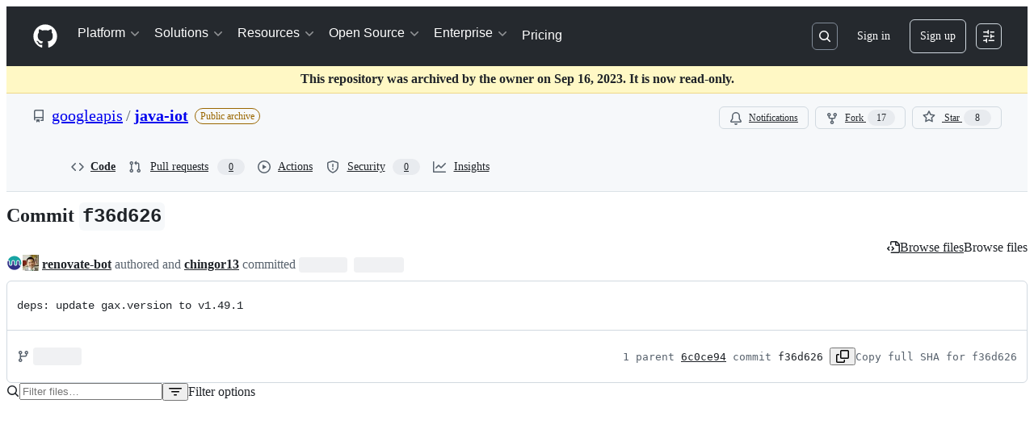

--- FILE ---
content_type: application/javascript
request_url: https://github.githubassets.com/assets/commits-a2d010ad1f75.js
body_size: 131221
content:
"use strict";(globalThis.webpackChunk_github_ui_github_ui=globalThis.webpackChunk_github_ui_github_ui||[]).push([[3201,6315,9389,16902,22225,28773,28970,29308,31146,33671,37415,38074,42967,45338,50531,57293,57431,58281,60229,65404,72560,73369,73560,73575,76413,76949,83846,84866,85243,90920,91472,95721],{1117:(e,t,n)=>{n.d(t,{N:()=>es,$:()=>eo});var i=n(74848),a=n(96540),r=n(16522),l=n(96760),s=n(78314),o=n(35898),c=n(56038),d=n(38621),m=n(72511),u=n(21373),f=n(57478),h=n(34164),p=n(21935),g=n(83878),y=n(24967),x=n(81945);let b=()=>{let e,t=(0,r.c)(1);return t[0]===Symbol.for("react.memo_cache_sentinel")?(e=(0,i.jsx)("div",{className:"d-flex gap-2",children:(0,i.jsx)("div",{className:"flex-1 border overflow-x-auto rounded-2 borderColor-muted color-shadow-small",children:(0,i.jsxs)("div",{className:"d-flex flex-column gap-2 m-3",children:[(0,i.jsxs)("div",{className:"d-flex flex-items-center gap-2",children:[(0,i.jsx)(x.O,{variant:"elliptical",height:"xl",width:"xl"}),(0,i.jsx)(x.O,{variant:"rounded",height:"sm",width:"150px"})]}),[void 0,void 0].map(v),(0,i.jsx)(y.e,{})]})})}),t[0]=e):e=t[0],e};try{b.displayName||(b.displayName="CommentLoading")}catch{}function v(e,t){return(0,i.jsx)(x.O,{variant:"rounded",height:"sm",width:"random"},t)}var C=n(26156),N=n(18559),j=n(23656),w=n(21086),_=n(38829),S=n(26076),k=n(83925),L=n(30617),E=n(49245),I=n(68534),D=n(42118),R=n(81034);let T=({ref:e=null,initialMarkdown:t,onCancel:n,onSave:r,referenceId:l,buttonText:s,commentContent:o})=>{let[c,d]=(0,a.useState)(!1),m=(0,a.useRef)(null),u=(0,a.useRef)(void 0),{commentBoxSubject:f}=(0,L.X)(),h=(0,a.useCallback)(()=>{},[]),{markdownBody:p,resetMarkdownBody:g,markdownValidationResult:y,handleMarkdownBodyChanged:x}=(0,R.x)({commentBoxRef:m,markdownComposerRef:e,onChange:h,onCancel:()=>{},referenceId:l,insidePortal:!1});(0,a.useEffect)(()=>{t&&!p&&x(t)},[t]),(0,a.useEffect)(()=>{if(o&&u.current!==o){x(o),u.current=o;let e=window.setTimeout(()=>{m.current&&(m.current?.scrollIntoView(),m.current?.focus())},0);return()=>{window.clearTimeout(e)}}},[o]),(0,a.useLayoutEffect)(()=>{if(m&&m.current){let e=window.setTimeout(()=>{m.current?.focus()},0);return()=>{window.clearTimeout(e)}}},[m]);let b=async()=>{d(!0),await r(p,g),d(!1)};return(0,i.jsx)(D.hF,{ref:m,validationResult:y,disabled:c,onChange:e=>{x(e)},onCancel:()=>{x(""),n?.()},onSave:b,saveButtonText:s,saveButtonTrailingIcon:!1,value:p,teamHovercardsEnabled:!0,fileUploadsEnabled:!0,subject:f})};function A(e){let t,n,l=(0,r.c)(10),{comment:s,commitOid:o,onCancel:c,onUpdate:d}=e,{editComment:m}=(0,L.X)(),u=(0,a.useRef)(null);l[0]!==s||l[1]!==m||l[2]!==d?(t=async e=>{let t=await m(e,s);t.updatedFields&&d({...s,...t.updatedFields})},l[0]=s,l[1]=m,l[2]=d,l[3]=t):t=l[3];let f=t,h=`${o}-${s.id}`;return l[4]!==s.body||l[5]!==o||l[6]!==c||l[7]!==f||l[8]!==h?(n=(0,i.jsx)(T,{commitOid:o,initialMarkdown:s.body,ref:u,onSave:f,onCancel:c,referenceId:h,buttonText:"Update comment"}),l[4]=s.body,l[5]=o,l[6]=c,l[7]=f,l[8]=h,l[9]=n):n=l[9],n}T.displayName="CommitCommentEditor";try{A.displayName||(A.displayName="UpdateCommitComment")}catch{}function F(e){let t,n,a=(0,r.c)(17),{comments:l,commit:s,locked:o,deleteComment:c,updateComment:d,setNewCommentContent:m,repoOwnerGlobalRelayId:u}=e;if(0===l.length)return null;if(a[0]!==l||a[1]!==s||a[2]!==c||a[3]!==o||a[4]!==u||a[5]!==m||a[6]!==d){let e;a[8]!==s||a[9]!==c||a[10]!==o||a[11]!==u||a[12]!==m||a[13]!==d?(e=e=>(0,i.jsx)(M,{comment:e,commit:s,locked:o,deleteComment:c,updateComment:d,setNewCommentContent:m,repoOwnerGlobalRelayId:u},e.id),a[8]=s,a[9]=c,a[10]=o,a[11]=u,a[12]=m,a[13]=d,a[14]=e):e=a[14],t=l.map(e),a[0]=l,a[1]=s,a[2]=c,a[3]=o,a[4]=u,a[5]=m,a[6]=d,a[7]=t}else t=a[7];return a[15]!==t?(n=(0,i.jsx)("div",{className:"d-flex flex-column gap-3",children:t}),a[15]=t,a[16]=n):n=a[16],n}function M(e){let t,n,l,o,c,d,m,u,f,h,p,g=(0,r.c)(46),{comment:x,commit:b,locked:v,deleteComment:C,updateComment:N,setNewCommentContent:j,repoOwnerGlobalRelayId:w}=e,_=(0,s.t)(),[D,R]=(0,a.useState)(!1),[T,F]=(0,a.useState)(x.isHidden),M=(0,a.useRef)(null),{deleteComment:U,hideComment:H,unhideComment:K}=(0,L.X)();g[0]!==x.id||g[1]!==U||g[2]!==C?(t=async()=>{let e=await U(x.id.toString());"canceled"===e||"error"!==e&&"success"===e&&C(x.id)},g[0]=x.id,g[1]=U,g[2]=C,g[3]=t):t=g[3];let z=t;g[4]!==N?(n=e=>{N(e),R(!1)},g[4]=N,g[5]=n):n=g[5];let V=n;g[6]!==x||g[7]!==H||g[8]!==N?(l=async e=>{let t=await H(x.id.toString(),e);"error"!==t&&"success"===t&&(N({...x,isHidden:!0,minimizedReason:e}),F(!0))},g[6]=x,g[7]=H,g[8]=N,g[9]=l):l=g[9];let G=l;g[10]!==x||g[11]!==K||g[12]!==N?(o=async()=>{let e=await K(x.id.toString());"error"!==e&&"success"===e&&(N({...x,isHidden:!1,minimizedReason:null}),F(!1))},g[10]=x,g[11]=K,g[12]=N,g[13]=o):o=g[13];let W=o,q=b.authors.length>0?b.authors[0]?.login:"";g[14]!==x||g[15]!==b||g[16]!==_||g[17]!==w?(c=(0,E.p)(x,b,_,w),g[14]=x,g[15]=b,g[16]=_,g[17]=w,g[18]=c):c=g[18],g[19]!==b.oid?(d=(0,I.F)(b.oid),g[19]=b.oid,g[20]=d):d=g[20],g[21]!==c||g[22]!==d?(m={...c,referenceText:d},g[21]=c,g[22]=d,g[23]=m):m=g[23];let X=m;g[24]===Symbol.for("react.memo_cache_sentinel")?(u=()=>{R(!0)},g[24]=u):u=g[24];let Q=x.viewerCanReadUserContentEdits&&!!x.lastUserContentEdit;return g[25]!==x||g[26]!==q||g[27]!==T||g[28]!==z||g[29]!==G||g[30]!==W||g[31]!==j||g[32]!==Q||g[33]!==X?(f=(0,i.jsx)(B,{comment:X,commentAuthorLogin:x.author.login,commentSubjectAuthorLogin:q,commentSubjectType:"commit",avatarUrl:x.author.avatarUrl,isMinimized:T,editComment:u,onReplySelect:j,onMinimize:F,navigate:P,hideComment:G,unhideComment:W,deleteComment:z,commentRef:M,showEditHistory:Q,commitComment:x}),g[25]=x,g[26]=q,g[27]=T,g[28]=z,g[29]=G,g[30]=W,g[31]=j,g[32]=Q,g[33]=X,g[34]=f):f=g[34],g[35]!==x||g[36]!==b.oid||g[37]!==D||g[38]!==T||g[39]!==v||g[40]!==V?(h=T?null:D?(0,i.jsx)("div",{className:"m-2",children:(0,i.jsx)(A,{comment:x,commitOid:b.oid,onUpdate:V,onCancel:()=>R(!1)})}):(0,i.jsxs)("div",{className:"d-flex flex-column m-3 gap-3",style:{gap:"12px"},children:[(0,i.jsx)("div",{className:"markdown-body","data-turbolinks":"false",children:(0,i.jsx)(S.G,{disabled:!1,verifiedHTML:x.htmlBody,markdownValue:x.body,onChange:O,onLinkClick:$,teamHovercardsEnabled:!0})}),(0,i.jsx)(a.Suspense,{fallback:(0,i.jsx)(y.e,{}),children:(0,i.jsx)(k.ReactionViewerRelayQueryComponent,{id:x.relayId,subjectLocked:v})})]}),g[35]=x,g[36]=b.oid,g[37]=D,g[38]=T,g[39]=v,g[40]=V,g[41]=h):h=g[41],g[42]!==x.urlFragment||g[43]!==f||g[44]!==h?(p=(0,i.jsxs)("div",{className:"border rounded-2",ref:M,id:x.urlFragment,tabIndex:-1,children:[f,h]}),g[42]=x.urlFragment,g[43]=f,g[44]=h,g[45]=p):p=g[45],p}function $(){}function O(){}function P(){}function B(e){let t,n,l,s,o,c,d=(0,r.c)(15);d[0]!==e?({hideActions:t,...n}=e,d[0]=e,d[1]=t,d[2]=n):(t=d[1],n=d[2]);let m=n.commitComment;if(n.showEditHistory){let e,t;d[3]!==m.relayId?(e=(0,i.jsx)(a.Suspense,{fallback:null,children:(0,i.jsx)(K,{id:m.relayId})}),d[3]=m.relayId,d[4]=e):e=d[4],o=e,d[5]!==n.comment.id?(t=(0,i.jsx)(z,{id:n.comment.id}),d[5]=n.comment.id,d[6]=t):t=d[6],c=t}return d[7]!==t||d[8]!==n?(l=t?void 0:(0,i.jsx)(N.p,{onSuccessfulBlock:U,...n}),d[7]=t,d[8]=n,d[9]=l):l=d[9],d[10]!==o||d[11]!==c||d[12]!==n||d[13]!==l?(s=(0,i.jsx)(C.v,{lastEditedByMessage:c,editHistoryComponent:o,forceInlineAvatar:!0,...n,actions:l}),d[10]=o,d[11]=c,d[12]=n,d[13]=l,d[14]=s):s=d[14],s}function U(){setTimeout(H,800)}function H(){return c.cg?.location.reload()}function K(e){let t,n,a=(0,r.c)(4),{id:l}=e;a[0]!==l?(t={id:l},a[0]=l,a[1]=t):t=a[1];let s=(0,_.f)(t);return a[2]!==s?(n=s?(0,i.jsx)(j.W,{editHistory:s}):null,a[2]=s,a[3]=n):n=a[3],n}function z(e){let t,n,a=(0,r.c)(4),{id:l}=e;a[0]!==l?(t={id:l},a[0]=l,a[1]=t):t=a[1];let s=(0,_.f)(t);return a[2]!==s?(n=s?(0,i.jsx)(w._,{editInformation:s}):null,a[2]=s,a[3]=n):n=a[3],n}try{F.displayName||(F.displayName="ExistingCommitComments")}catch{}try{M.displayName||(M.displayName="ExistingCommitComment")}catch{}try{B.displayName||(B.displayName="CommitCommentHeader")}catch{}try{K.displayName||(K.displayName="CommitCommentHeaderEditHistory")}catch{}try{z.displayName||(z.displayName="CommitCommentHeaderLastEditedBy")}catch{}var V=n(59672),G=n(79634),W=n(96379),q=n(57387);function X(e){let t,n,l,o,c,d,u,f,h,p,g=(0,r.c)(33),{commitOid:y,locked:x,onClose:b}=e,v=(0,s.t)(),{helpUrl:C}=(0,G.X)(),[N,j]=(0,a.useState)(!1),w=x?"Unlock":"Lock",_=x?"lock":"unlock";g[0]!==y||g[1]!==b||g[2]!==v?(t=async()=>{(await (0,W.DI)(`${(0,V.$Qz)({owner:v.ownerLogin,repo:v.name,commitish:y})}/lock`,{method:"PUT",headers:{Accept:"application/json"}})).ok?b(!0):j(!0)},g[0]=y,g[1]=b,g[2]=v,g[3]=t):t=g[3];let S=t;g[4]!==y||g[5]!==b||g[6]!==v?(n=async()=>{(await (0,W.lS)(`${(0,V.$Qz)({owner:v.ownerLogin,repo:v.name,commitish:y})}/unlock`,{method:"PUT",headers:{Accept:"application/json"}})).ok?b(!1):j(!0)},g[4]=y,g[5]=b,g[6]=v,g[7]=n):n=g[7];let k=n;g[8]!==b?(l=()=>b(),g[8]=b,g[9]=l):l=g[9];let L=`${w} conversation on this commit`,E=`${w} conversation`;g[10]===Symbol.for("react.memo_cache_sentinel")?(o={width:"100%"},g[10]=o):o=g[10];let I=x?k:S;return g[11]!==E||g[12]!==I?(c=[{content:E,buttonType:"danger",style:o,onClick:I}],g[11]=E,g[12]=I,g[13]=c):c=g[13],g[14]!==w||g[15]!==N?(d=N&&(0,i.jsxs)(m.A,{className:"mb-2",variant:"danger",children:["There was an error ",w.toLocaleLowerCase(),"ing this conversation. Please try again."]}),g[14]=w,g[15]=N,g[16]=d):d=g[16],g[17]!==w?(u=(0,i.jsxs)("p",{children:[w,"ing the conversation means:"]}),g[17]=w,g[18]=u):u=g[18],g[19]!==C||g[20]!==x||g[21]!==v?(f=(0,i.jsx)("ul",{className:"ml-4",children:x?(0,i.jsxs)("li",{children:[(0,i.jsx)("strong",{children:"Everyone"})," will be able to comment on this commit once more."]}):(0,i.jsxs)(i.Fragment,{children:[(0,i.jsxs)("li",{children:["Other users ",(0,i.jsx)("strong",{children:"can\u2019t add new comments"})," to this commit."]}),v.isOrgOwned?(0,i.jsxs)("li",{children:["You and other members of teams with"," ",(0,i.jsx)("a",{href:`${C}/get-started/learning-about-github/access-permissions-on-github`,children:"write access"})," ","to this repository ",(0,i.jsx)("strong",{children:"can still leave comments"})," that others can see."]}):(0,i.jsxs)("li",{children:["You and other collaborators"," ",(0,i.jsx)("a",{href:`${C}/get-started/learning-about-github/access-permissions-on-github`,children:"with access"})," to this repository ",(0,i.jsx)("strong",{children:"can still leave comments"})," that others can see."]})]})}),g[19]=C,g[20]=x,g[21]=v,g[22]=f):f=g[22],g[23]!==_?(h=(0,i.jsxs)("p",{className:"mb-0 mt-2",children:["You can always ",_," this commit again in the future."]}),g[23]=_,g[24]=h):h=g[24],g[25]!==u||g[26]!==f||g[27]!==h||g[28]!==l||g[29]!==L||g[30]!==c||g[31]!==d?(p=(0,i.jsxs)(q.l,{onClose:l,width:"large",title:L,footerButtons:c,children:[d,u,f,h]}),g[25]=u,g[26]=f,g[27]=h,g[28]=l,g[29]=L,g[30]=c,g[31]=d,g[32]=p):p=g[32],p}try{X.displayName||(X.displayName="LockConversationDialog")}catch{}var Q=n(21067),J=n(60912),Y=n(61423),Z=n(11738),ee=n(81156),et=n(77430);function en(e){let t,n,l,s,o,m=(0,r.c)(16),{commitOid:u,onAddComment:f,onExpandCommentEditor:h,newCommentContent:p,canComment:g,locked:y,repoArchived:x,avatarURL:b}=e;m[0]===Symbol.for("react.memo_cache_sentinel")?(t=(0,Q.M3)(),m[0]=t):t=m[0];let v=t,{addComment:C}=(0,L.X)(),N=(0,a.useRef)(null);m[1]!==C||m[2]!==f?(n=async(e,t)=>{let n=await C(e);n.comment&&(f(n.comment),t())},m[1]=C,m[2]=f,m[3]=n):n=m[3];let j=n;m[4]===Symbol.for("react.memo_cache_sentinel")?(l=v?void 0:(0,i.jsx)(ea,{redirectUrl:c.fV?.href}),m[4]=l):l=m[4],m[5]!==y||m[6]!==x?(s=(0,Y.i)(x,y,l,"commit"),m[5]=y,m[6]=x,m[7]=s):s=m[7];let w=s;return m[8]!==b||m[9]!==g||m[10]!==u||m[11]!==p||m[12]!==h||m[13]!==j||m[14]!==w?(o=(0,i.jsx)("div",{className:"d-flex flex-column gap-2 pt-3",children:g?(0,i.jsx)(ei,{commitOid:u,commentEditor:N,onExpandEditor:h,onSave:j,newCommentContent:p,avatarURL:b||ee.t.ghostUser.avatarUrl}):(0,i.jsx)(J.P,{icon:d.LockIcon,reason:w})}),m[8]=b,m[9]=g,m[10]=u,m[11]=p,m[12]=h,m[13]=j,m[14]=w,m[15]=o):o=m[15],o}function ei(e){let[t,n]=(0,a.useState)(()=>void 0!==e.newCommentContent),[r,s]=(0,a.useState)(e.newCommentContent);t||void 0===e.newCommentContent||r===e.newCommentContent||(n(!0),s(e.newCommentContent));let o="Comment";return t?(0,i.jsx)("div",{id:l.Bq.issueCommentComposer,children:(0,i.jsx)(T,{commitOid:e.commitOid,ref:e.commentEditor,onSave:e.onSave,referenceId:`new-discussion-comment-${e.commitOid}`,commentContent:e.newCommentContent,initialMarkdown:e.newCommentContent,buttonText:o,onCancel:()=>{n(!1)}})}):(0,i.jsxs)("div",{id:l.Bq.issueCommentComposer,className:"d-flex flex-items-center border rounded-2 p-2 gap-2 color-bg-subtle",children:[(0,i.jsx)(et.r,{src:e.avatarURL,size:20}),(0,i.jsx)(Z.z,{onClick:()=>{n(!0),e.onExpandEditor?.()},children:o})]})}function ea(e){let t,n=(0,r.c)(2),{redirectUrl:a}=e,l=a?`/login?return_to=${a}`:"/login";return n[0]!==l?(t=(0,i.jsxs)("span",{children:["Please ",(0,i.jsx)("a",{href:l,children:"sign in"})," to comment."]}),n[0]=l,n[1]=t):t=n[1],t}try{en.displayName||(en.displayName="NewCommitComment")}catch{}try{ei.displayName||(ei.displayName="CompactEditor")}catch{}try{ea.displayName||(ea.displayName="LoggedOutMessage")}catch{}var er=n(10925);let el=e=>{let t,n,l,o,c,m=(0,r.c)(15),{ref:f,commitOid:h,subscribed:p}=e,[g,y]=(0,a.useState)(p),[x,b]=(0,a.useState)(!1),v=(0,s.t)(),C=(0,er.H)("/notifications/thread","post");t=x?`You're now ${g?"subscribed":"unsubscribed"} to this thread.`:g?"You're receiving notifications because you're subscribed to this thread.":"You're not receiving notifications from this thread.",m[0]!==h||m[1]!==v.id||m[2]!==g||m[3]!==C?(n=async()=>{let e=new FormData;e.append("repository_id",v.id.toString()),e.append("thread_id",h),e.append("thread_class","Commit"),e.append("id",g?"unsubscribe":"subscribe"),e.append("authenticity_token",C??""),(await (0,W.DI)("/notifications/thread",{method:"POST",body:e})).ok&&(y(!g),b(!0))},m[0]=h,m[1]=v.id,m[2]=g,m[3]=C,m[4]=n):n=m[4];let N=n,j=g?d.BellSlashIcon:d.BellIcon,w=g?"Unsubscribe":"Subscribe";return m[5]!==j||m[6]!==w||m[7]!==N?(l=(0,i.jsx)(u.Q,{onClick:N,size:"small",leadingVisual:j,children:w}),m[5]=j,m[6]=w,m[7]=N,m[8]=l):l=m[8],m[9]!==t?(o=(0,i.jsx)("p",{role:"status",className:"f6 fgColor-muted mb-0",children:t}),m[9]=t,m[10]=o):o=m[10],m[11]!==f||m[12]!==l||m[13]!==o?(c=(0,i.jsxs)("div",{className:"d-flex flex-items-center border rounded-2 p-2 gap-2",ref:f,children:[l,o]}),m[11]=f,m[12]=l,m[13]=o,m[14]=c):c=m[14],c};el.displayName="NotificationsFooter";let es="comments";function eo(e){let t,n,s=(0,r.c)(3);return s[0]===Symbol.for("react.memo_cache_sentinel")?(t=(0,h.$)("d-flex flex-column gap-2 pt-3",l.mU.commentsContainer,"Comment-module__commit-discussion-comments--GlkCu"),s[0]=t):t=s[0],s[1]!==e?(n=(0,i.jsx)("div",{className:t,id:es,children:(0,a.createElement)(ec,{...e,key:e.commit.oid})}),s[1]=e,s[2]=n):n=s[2],n}function ec(e){let t,n,l,d,f,h,y,x,v,C,N,j,w=(0,r.c)(49),{commit:_,commentInfo:S,repoOwnerGlobalRelayId:k}=e,L=(0,s.t)(),E=(0,o.i)(),{retry:I,loadMore:D,canLoadMore:R,addComment:T,deleteComment:A,updateComment:M,count:$,comments:O,subscribed:P,providerState:B}=(0,p.y)(),[U,H]=(0,a.useState)(void 0),[K,z]=(0,a.useState)(S.locked);w[0]!==_.oid||w[1]!==L.id?(t=(0,g.N)(_.oid,L.id),w[0]=_.oid,w[1]=L.id,w[2]=t):t=w[2];let V=t,G=(0,a.useRef)(null);w[3]!==O?(n=()=>{if(c.cg?.location.hash){let e=c.cg.location.hash.slice(1);if(O.find(t=>t.urlFragment===e)){let t=document.getElementById(e);t&&(t.scrollIntoView(),t.focus())}}},l=[O],w[3]=O,w[4]=n,w[5]=l):(n=w[4],l=w[5]),(0,a.useEffect)(n,l),w[6]===Symbol.for("react.memo_cache_sentinel")?(d=()=>{setTimeout(()=>G.current?.scrollIntoView({behavior:"smooth",block:"nearest"}),0)},w[6]=d):d=w[6];let W=d;return w[7]!==$||w[8]!==S.canLock||w[9]!==_.oid||w[10]!==K?(f=(0,i.jsx)(em,{commitOid:_.oid,commentCount:$,canLock:S.canLock,locked:K,setLocked:z}),w[7]=$,w[8]=S.canLock,w[9]=_.oid,w[10]=K,w[11]=f):f=w[11],w[12]!==B?(h="loading"===B&&(0,i.jsx)(b,{}),w[12]=B,w[13]=h):h=w[13],w[14]!==B||w[15]!==I?(y="error"===B&&(0,i.jsxs)(m.A,{className:"d-flex flex-justify-between flex-items-center",variant:"danger",children:[(0,i.jsx)("span",{children:"Failed to load comments."}),(0,i.jsx)(u.Q,{onClick:()=>I(),children:"Retry"})]}),w[14]=B,w[15]=I,w[16]=y):y=w[16],w[17]!==R||w[18]!==D||w[19]!==B?(x="loaded"===B&&R&&(0,i.jsx)(u.Q,{className:"width-full",onClick:()=>D(),children:"Load more comments"}),w[17]=R,w[18]=D,w[19]=B,w[20]=x):x=w[20],w[21]!==O||w[22]!==_||w[23]!==A||w[24]!==K||w[25]!==k||w[26]!==M?(v=(0,i.jsx)(F,{comments:O,commit:_,locked:K,repoOwnerGlobalRelayId:k,deleteComment:A,updateComment:M,setNewCommentContent:H}),w[21]=O,w[22]=_,w[23]=A,w[24]=K,w[25]=k,w[26]=M,w[27]=v):v=w[27],w[28]!==V?(C=V?(0,i.jsx)("div",{className:"text-center",children:[...Array(38)].map(ed)}):null,w[28]=V,w[29]=C):C=w[29],w[30]!==T||w[31]!==S.canComment||w[32]!==S.repoArchived||w[33]!==O||w[34]!==_.oid||w[35]!==E||w[36]!==K||w[37]!==U||w[38]!==B||w[39]!==P?(N="loaded"===B||0!==O.length?(0,i.jsxs)(i.Fragment,{children:[(0,i.jsx)(en,{commitOid:_.oid,onAddComment:T,onExpandCommentEditor:W,newCommentContent:U,canComment:S.canComment,locked:K,repoArchived:S.repoArchived,avatarURL:E?.avatarURL}),E?(0,i.jsx)(el,{ref:G,commitOid:_.oid,subscribed:P??!1}):null]}):null,w[30]=T,w[31]=S.canComment,w[32]=S.repoArchived,w[33]=O,w[34]=_.oid,w[35]=E,w[36]=K,w[37]=U,w[38]=B,w[39]=P,w[40]=N):N=w[40],w[41]!==C||w[42]!==N||w[43]!==f||w[44]!==h||w[45]!==y||w[46]!==x||w[47]!==v?(j=(0,i.jsxs)(i.Fragment,{children:[f,h,y,x,v,C,N]}),w[41]=C,w[42]=N,w[43]=f,w[44]=h,w[45]=y,w[46]=x,w[47]=v,w[48]=j):j=w[48],j}function ed(e,t){return(0,i.jsx)("img",{alt:"rose",src:"/images/icons/emoji/rose.png",className:"Comment-module__discussion-comments-rose--JwtpK"},`rose-${t}`)}function em(e){let t,n,l,s,o,c,m=(0,r.c)(17),{commitOid:h,commentCount:p,locked:g,setLocked:y,canLock:x}=e,[b,v]=(0,a.useState)(!1);return m[0]!==p?(t=(0,i.jsxs)("h2",{className:"sr-only",children:[p," commit comments"]}),m[0]=p,m[1]=t):t=m[1],m[2]===Symbol.for("react.memo_cache_sentinel")?(n=(0,i.jsx)("div",{className:"h4 pr-2",children:"Comments"}),m[2]=n):n=m[2],m[3]!==p?(l=void 0!==p&&(0,i.jsx)(f.A,{children:p}),m[3]=p,m[4]=l):l=m[4],m[5]!==l?(s=(0,i.jsxs)("div",{className:"d-flex flex-items-center",children:[n,l]}),m[5]=l,m[6]=s):s=m[6],m[7]!==x||m[8]!==h||m[9]!==b||m[10]!==g||m[11]!==y?(o=x&&(0,i.jsxs)(i.Fragment,{children:[(0,i.jsxs)(u.Q,{leadingVisual:g?d.KeyIcon:d.LockIcon,variant:"invisible",onClick:()=>v(!0),children:[g?"Unlock":"Lock"," conversation"]}),b&&(0,i.jsx)(X,{commitOid:h,locked:g,onClose:e=>{v(!1),void 0!==e&&y(e)}})]}),m[7]=x,m[8]=h,m[9]=b,m[10]=g,m[11]=y,m[12]=o):o=m[12],m[13]!==t||m[14]!==s||m[15]!==o?(c=(0,i.jsxs)("div",{className:"d-flex flex-items-center flex-justify-between",children:[t,s,o]}),m[13]=t,m[14]=s,m[15]=o,m[16]=c):c=m[16],c}try{eo.displayName||(eo.displayName="DiscussionComments")}catch{}try{ec.displayName||(ec.displayName="DiscussionCommentsInternal")}catch{}try{em.displayName||(em.displayName="DiscussionCommentsHeader")}catch{}},2970:(e,t,n)=>{n.d(t,{c:()=>j});var i=n(74848),a=n(73189),r=n(34164),l=n(96540),s=n(75986),o=n(18377),c=n(24347),d=n(35220),m=n(9214);let u=(0,l.createContext)({actionsOpen:!1,setActionsOpen:a.l}),f=({children:e})=>{let[t,n]=(0,l.useState)(!1),a=(0,l.useMemo)(()=>({actionsOpen:t,setActionsOpen:n}),[t]);return(0,i.jsx)(u,{value:a,children:e})};f.displayName="ListItemActionsProvider";try{u.displayName||(u.displayName="ActionsContext")}catch{}var h=n(29622),p=n(77177),g=n(29731);function y({style:e,className:t,children:n}){return(0,i.jsx)("div",{className:(0,r.$)("MetadataContainer-module__container--nU0s9",t),style:e,...(0,g.G)("list-view-item-metadata"),children:n})}try{y.displayName||(y.displayName="ListItemMetadataContainer")}catch{}var x=n(49744),b=n(60257),v=n(27603),C=n(74501);let N=({ref:e,children:t,isActive:n=!1,title:a,metadata:u,secondaryActions:f,style:g,className:N,metadataContainerStyle:j,metadataContainerClassName:w,as:_,...S})=>{let{idPrefix:k}=(0,s.If)(),{isSelectable:L}=(0,c.v)(),{variant:E}=(0,d.e)(),{anyItemsWithActionBar:I,hasResizableActionsWithActionBar:D}=(0,o.Z)(),R=(0,l.useId)(),{isSelected:T,onSelect:A}=(0,b.r)(),{status:F}=(0,v.x)(),{title:M,titleAction:$,headingRef:O}=(0,C.J)(),{description:P}=(0,p.L)(),{hasNewActivity:B}=(0,x.I)(),{alignment:U}=(0,h.m)(),H=(0,l.useRef)(null);(0,l.useEffect)(()=>{"function"==typeof e?e(H.current):e&&(e.current=H.current)},[e]),(0,l.useEffect)(()=>{H.current&&n&&document.activeElement?.tagName==="BODY"&&H.current.focus()});let K=(0,l.useCallback)(e=>{switch(e.key){case"Enter":if($){let t=document.activeElement,n=H.current===t,i=O.current&&(O.current===t||O.current.contains(t));(n||i)&&$(e)}break;case" ":if(!L||H?.current!==document.activeElement)break;e.preventDefault(),A(!T);break;case"Escape":H?.current?.focus()}},[$,L,A,T,O]),z=(0,l.useCallback)(()=>{let e=T?"Selected":"",t=B?"New activity":"",n=!!f,i=Array.isArray(u)&&u.length>0||u&&!Array.isArray(u),a="";(i||n)&&(a="More information available below");let r=[M,F].filter(e=>e.trim()).join(": ");try{r=r.replace(/(?<!\.)\.+$/,"")}catch{for(;r.endsWith(".");)r=r.substring(0,r.length-1)}let l=[e,r,P,t,a].filter(e=>e.trim()).join(". ");return l.endsWith(".")?l:`${l}.`},[f,u,T,B,M,F,P]);return(0,i.jsxs)(_||"li",{ref:H,id:`${k}-list-view-node-${R}`,className:(0,r.$)("ListItem-module__listItem--k4eMk",T&&"ListItem-module__selected--WTEJT","compact"===E&&"ListItem-module__compact--f4FSR","center"===U&&"ListItem-module__centerAligned--PWSgp",I&&D&&"ListItem-module__hasActionBar--t14sR",N),tabIndex:-1,"aria-label":z(),style:g,onKeyDown:K,...S,children:[a,t,Array.isArray(u)&&u.length>0?(0,i.jsx)(y,{style:j,className:w,children:u.map((e,t)=>(0,i.jsx)(l.Fragment,{children:e},t))}):!!(u&&!Array.isArray(u))&&(0,i.jsx)(y,{style:j,className:w,children:u}),f??(I&&(0,i.jsx)(m.L,{}))]})};N.displayName="ListItemBase";let j=({ref:e,children:t,isSelected:n=!1,onSelect:r=a.l,alignment:s,...o})=>{let{setSelectedCount:d}=(0,c.v)(),m=(0,l.useRef)(n);m.current=n,(0,l.useEffect)(()=>{d(e=>n?e+1:Math.max(0,e-1))},[n,d]),(0,l.useEffect)(()=>()=>{m.current&&d(e=>Math.max(0,e-1))},[d]);let u=(0,l.useMemo)(()=>({isSelected:n,onSelect:r}),[n,r]);return(0,i.jsx)(f,{children:(0,i.jsx)(C.y,{children:(0,i.jsx)(b.W,{value:u,children:(0,i.jsx)(x.t,{children:(0,i.jsx)(p.O,{children:(0,i.jsx)(v.u,{children:(0,i.jsx)(h.F,{alignment:s,children:(0,i.jsx)(N,{...o,ref:e,children:t})})})})})})})})};j.displayName="ListItem"},3536:(e,t,n)=>{n.d(t,{I:()=>o,d_:()=>c,wu:()=>s});var i=n(16522),a=n(96379),r=n(96540),l=n(4095);function s(e,t){let n,s,o=(0,i.c)(5),[c,d]=(0,r.useState)(l.UI);return o[0]!==e?(n=()=>{if(!e)return;let t=!1;return(async()=>{d(l.UI);let n=await (0,a.Sr)(e);if(!t)try{if(n.ok){let e=await n.json();e.loading=!1,e&&d(e)}else d(l.Xx)}catch{d(l.Xx)}})(),function(){t=!0}},o[0]=e,o[1]=n):n=o[1],o[2]!==t||o[3]!==e?(s=[e,t],o[2]=t,o[3]=e,o[4]=s):s=o[4],(0,r.useEffect)(n,s),c}function o(e){let t,n,l=(0,i.c)(3),[s,o]=(0,r.useState)(void 0);return l[0]!==e?(t=()=>{e&&(async()=>{let t=await (0,a.Sr)(e);try{if(t.ok){let e=await t.json();e&&o(e.data)}}catch{}})()},n=[e],l[0]=e,l[1]=t,l[2]=n):(t=l[1],n=l[2]),(0,r.useEffect)(t,n),s}function c(e,t,n,i){let[s,o]=(0,r.useState)(l.UI),c=(0,r.useRef)([...Array(n)]),d=(0,r.useRef)(t);return(0,r.useEffect)(()=>{if(!e)return;let n=!1;async function i(t){let r=await (0,a.Sr)(`${e}?start_entry=${t}`);if(!n)try{if(r.ok){let e=await r.json();if(e){let t=0;for(let n=d.current;n<e.nextIndex;n++)c.current[n]=e.deferredCommits[t],t++;e.deferredCommits=c.current,e.loadMore&&d.current!==e.nextIndex?(d.current=e.nextIndex,e.error=!1,o(e),setTimeout(()=>i(e.nextIndex),0)):(d.current===e.nextIndex?e.error=!0:e.error=!1,o(e))}}else o(e=>({...e,loading:!1,error:!0,extraDiffEntries:c.current}))}catch{o(e=>({...e,loading:!1,deferredCommits:c.current}))}}return i(t),function(){n=!0}},[e,i,t]),(0,r.useEffect)(()=>{c.current=[],d.current=t},[e,i,t]),s}},4095:(e,t,n)=>{n.d(t,{M2:()=>c,NO:()=>d,UI:()=>l,Xx:()=>s,ej:()=>u,xs:()=>m});var i=n(74848),a=n(16522),r=n(96540);let l={deferredCommits:[],renameHistory:null,loading:!0},s={deferredCommits:[],renameHistory:null,loading:!1},o=(0,r.createContext)(l);function c(e){let t,n=(0,a.c)(3),{children:r,deferredData:l}=e;return n[0]!==r||n[1]!==l?(t=(0,i.jsx)(o,{value:l,children:r}),n[0]=r,n[1]=l,n[2]=t):t=n[2],t}function d(e){let t=(0,r.use)(o),n=t.error,i=t.deferredCommits?.find(t=>t?.oid===e);return n&&void 0===i&&(i={oid:e,statusCheckStatus:void 0}),i}function m(){return(0,r.use)(o).loading}function u(){return(0,r.use)(o).renameHistory}try{o.displayName||(o.displayName="DeferredCommitDataContext")}catch{}try{c.displayName||(c.displayName="DeferredCommitDataProvider")}catch{}},4788:(e,t,n)=>{n.d(t,{N:()=>DebouncedWorkerManager});var i=n(35750),a=n(18150),r=n(85242),l=n(88243),s=n(16213),o=n(50467),c=new WeakMap,d=new WeakMap,m=new WeakMap,u=new WeakMap,f=new WeakMap,h=new WeakMap,p=new WeakSet;let DebouncedWorkerManager=class DebouncedWorkerManager{post(e){if((0,i._)(this,h)&&(0,i._)(this,h).call(this,e))return(0,i._)(this,m)&&clearTimeout((0,i._)(this,m)),(0,l._)(this,p,g).call(this,e);this.idle()?((0,i._)(this,m)&&clearTimeout((0,i._)(this,m)),(0,r._)(this,m,setTimeout(()=>{(0,l._)(this,p,g).call(this,e)},(0,i._)(this,f)))):(0,r._)(this,d,e)}idle(){return!(0,i._)(this,c)}terminate(){(0,i._)(this,u).terminate()}constructor(e,t=200,n){(0,s._)(this,p),(0,a._)(this,c,{writable:!0,value:void 0}),(0,a._)(this,d,{writable:!0,value:void 0}),(0,o._)(this,"onResponse",void 0),(0,a._)(this,m,{writable:!0,value:void 0}),(0,a._)(this,u,{writable:!0,value:void 0}),(0,a._)(this,f,{writable:!0,value:void 0}),(0,a._)(this,h,{writable:!0,value:void 0}),(0,r._)(this,u,e),(0,r._)(this,f,t),(0,r._)(this,h,n),(0,i._)(this,u).onmessage=({data:e})=>{this.onResponse&&this.onResponse(e),(0,i._)(this,d)?((0,l._)(this,p,g).call(this,(0,i._)(this,d)),(0,r._)(this,d,void 0)):(0,r._)(this,c,void 0)}}};function g(e){(0,r._)(this,c,e),(0,i._)(this,u).postMessage(e)}},4929:(e,t,n)=>{n.d(t,{V:()=>l});var i=n(74848),a=n(29731),r=n(34164);function l({children:e,alignment:t,variant:n,...l}){return(0,i.jsx)("div",{...(0,a.G)("list-view-item-metadata-item"),...l,className:(0,r.$)("Metadata-module__metadata--ODMG0","primary"===n?"Metadata-module__primary--S8Orc":"Metadata-module__secondary--1te4w","right"===t&&"Metadata-module__alignRight--A1PHa",l.className),children:e})}try{l.displayName||(l.displayName="ListItemMetadata")}catch{}},5728:(e,t,n)=>{n.d(t,{m:()=>m});let i=(c={alias:null,args:null,kind:"ScalarField",name:"id",storageKey:null},{fragment:{argumentDefinitions:a=[{defaultValue:null,kind:"LocalArgument",name:"input"}],kind:"Fragment",metadata:null,name:"addReactionMutation",selections:[{alias:null,args:r=[{kind:"Variable",name:"input",variableName:"input"}],concreteType:"AddReactionPayload",kind:"LinkedField",name:"addReaction",plural:!1,selections:[{alias:null,args:null,concreteType:null,kind:"LinkedField",name:"subject",plural:!1,selections:[{args:null,kind:"FragmentSpread",name:"ReactionViewerRelayGroups"}],storageKey:null}],storageKey:null}],type:"Mutation",abstractKey:null},kind:"Request",operation:{argumentDefinitions:a,kind:"Operation",name:"addReactionMutation",selections:[{alias:null,args:r,concreteType:"AddReactionPayload",kind:"LinkedField",name:"addReaction",plural:!1,selections:[{alias:null,args:null,concreteType:null,kind:"LinkedField",name:"subject",plural:!1,selections:[l={alias:null,args:null,kind:"ScalarField",name:"__typename",storageKey:null},{kind:"TypeDiscriminator",abstractKey:"__isReactable"},{alias:null,args:null,concreteType:"ReactionGroup",kind:"LinkedField",name:"reactionGroups",plural:!0,selections:[{alias:null,args:null,kind:"ScalarField",name:"content",storageKey:null},{alias:null,args:null,kind:"ScalarField",name:"viewerHasReacted",storageKey:null},{alias:null,args:[{kind:"Literal",name:"first",value:5}],concreteType:"ReactorConnection",kind:"LinkedField",name:"reactors",plural:!1,selections:[{alias:null,args:null,kind:"ScalarField",name:"totalCount",storageKey:null},{alias:null,args:null,concreteType:null,kind:"LinkedField",name:"nodes",plural:!0,selections:[l,{kind:"InlineFragment",selections:o=[s={alias:null,args:null,kind:"ScalarField",name:"login",storageKey:null}],type:"User",abstractKey:null},{kind:"InlineFragment",selections:[s,{alias:null,args:null,kind:"ScalarField",name:"isCopilot",storageKey:null},{alias:null,args:null,kind:"ScalarField",name:"isAgent",storageKey:null},{alias:null,args:null,kind:"ScalarField",name:"displayName",storageKey:null}],type:"Bot",abstractKey:null},{kind:"InlineFragment",selections:o,type:"Organization",abstractKey:null},{kind:"InlineFragment",selections:o,type:"Mannequin",abstractKey:null},{kind:"InlineFragment",selections:[c],type:"Node",abstractKey:"__isNode"}],storageKey:null}],storageKey:"reactors(first:5)"}],storageKey:null},c],storageKey:null}],storageKey:null}]},params:{id:"686efd568fb637fee7e532b3356444b1",metadata:{},name:"addReactionMutation",operationKind:"mutation",text:null}});i.hash="504ef43df20e9ee96a023f421682e18d";var a,r,l,s,o,c,d=n(18312);function m({environment:e,input:{subject:t,content:n},onError:a,onCompleted:r}){return(0,d.commitMutation)(e,{mutation:i,variables:{input:{subjectId:t,content:n}},optimisticUpdater:e=>{let i=e.get(t);if(!i)return;let a=i.getLinkedRecords("reactionGroups");if(!a)return;let r=a.findIndex(e=>e.getValue("content")===n),l=a[r];if(l){l.setValue(!0,"viewerHasReacted");let n=`client:${t}:reactionGroups:${r}:reactors(first:5)`,i=e.get(n);if(i){let e=i.getValue("totalCount");i.setValue(e?e+1:1,"totalCount")}}},onError:e=>a&&a(e),onCompleted:e=>r&&r(e)})}},7808:(e,t,n)=>{n.d(t,{z:()=>WebWorker});var i=n(35750),a=n(18150),r=n(85242),l=n(50467);let WebWorker=class WebWorker{set onmessage(e){this.worker.onmessage=e}postMessage(e){this.worker.postMessage(e)}terminate(){this.worker.terminate()}constructor(e,t){(0,l._)(this,"worker",void 0);try{this.worker=new Worker(`${e}?module=true`,{type:"module"})}catch{console.warn("Web workers are not available. Please enable web workers to benefit from the improved performance."),this.worker=new MainThreadWorker(t)}}};var s=new WeakMap,o=new WeakMap;let MainThreadWorker=class MainThreadWorker{async postMessage(e){if((0,i._)(this,s))return;let t={data:(0,i._)(this,o).call(this,{data:e})};this.onmessage?.(t)}terminate(){(0,r._)(this,s,!0)}constructor(e){(0,a._)(this,s,{writable:!0,value:!1}),(0,l._)(this,"onmessage",void 0),(0,a._)(this,o,{writable:!0,value:void 0}),(0,r._)(this,o,e)}}},8624:(e,t,n)=>{n.d(t,{L:()=>o});var i=n(74848),a=n(16522),r=n(38621),l=n(26108),s=n(34164);n(96540);let o=e=>{let t,n,o,c=(0,a.c)(17),{ref:d,expanded:m,testid:u,ariaLabel:f,ariaControls:h,onToggleExpanded:p,alignment:g,dataHotkey:y,className:x,size:b,tooltipDirection:v,variant:C}=e,N=m?`collapse-${u}`:`expand-${u}`,j=m?"left"===g?r.SidebarExpandIcon:r.SidebarCollapseIcon:"left"===g?r.SidebarCollapseIcon:r.SidebarExpandIcon;c[0]!==p?(t=e=>{p(e)},c[0]=p,c[1]=t):t=c[1];let w=C??"invisible";return c[2]!==x?(n=(0,s.$)(x,"fgColor-muted"),c[2]=x,c[3]=n):n=c[3],c[4]!==h||c[5]!==f||c[6]!==y||c[7]!==m||c[8]!==d||c[9]!==b||c[10]!==N||c[11]!==j||c[12]!==t||c[13]!==w||c[14]!==n||c[15]!==v?(o=(0,i.jsx)(l.K,{"aria-label":f,tooltipDirection:v,ref:d,"data-testid":N,"aria-expanded":m,"aria-controls":h,icon:j,"data-hotkey":y,onClick:t,variant:w,size:b,className:n}),c[4]=h,c[5]=f,c[6]=y,c[7]=m,c[8]=d,c[9]=b,c[10]=N,c[11]=j,c[12]=t,c[13]=w,c[14]=n,c[15]=v,c[16]=o):o=c[16],o};o.displayName="ExpandButton"},9214:(e,t,n)=>{n.d(t,{L:()=>c});var i=n(74848),a=n(91230),r=n(29731),l=n(34164),s=n(96540),o=n(18377);let c=({anchorIcon:e,style:t,className:n,label:c="list item action bar",...d})=>{let{setAnyItemsWithActionBar:m,setHasResizableActionsWithActionBar:u}=(0,o.Z)();return(0,s.useEffect)(()=>m(!0),[m]),(0,s.useEffect)(()=>{d.actions&&u(!0)},[d.actions,u]),(0,i.jsx)("div",{className:(0,l.$)("ActionBar-module__container--8I2RB",d.actions&&"ActionBar-module__hasActions--HH0uB",n),style:t,...(0,r.G)("list-view-item-action-bar-container"),children:(0,i.jsx)(a.E7,{...d,label:c,variant:"menu",overflowMenuToggleProps:e?{icon:e}:void 0})})};try{c.displayName||(c.displayName="ListItemActionBar")}catch{}},10925:(e,t,n)=>{n.d(t,{H:()=>a});var i=n(76648);function a(e,t){let{csrf_tokens:n}=(0,i.B)();return n?.[e]?.[t]}},11529:(e,t,n)=>{n.d(t,{V:()=>c});var i=n(96540);let a={type:"browser",isBrowser:!0,isServer:!1},r={type:"server",isBrowser:!1,isServer:!0};function l(){return()=>{}}function s(){return a}function o(){return r}function c(){return(0,i.useSyncExternalStore)(l,s,o)}},11738:(e,t,n)=>{n.d(t,{z:()=>a});var i=n(74848);let a=({ref:e,onClick:t,id:n,children:a})=>(0,i.jsx)("button",{type:"button",id:n,ref:e,onClick:t,className:"CompactCommentButton-module__CompactCommentInputContainer--mPD5I",children:a});a.displayName="CompactCommentButton"},12918:(e,t,n)=>{n.d(t,{Gx:()=>s});var i,a=n(74848),r=n(16522),l=n(21537);function s(e){return(0,l.Y)(e)?(0,l.t6)(e).map(e=>{let t=l.A0.get(e);return t?`<span class="hidden-unicode-replacement">${t}</span>`:e}).join(""):null}try{(i=function(e){let t,n=(0,r.c)(2),{char:i}=e;return n[0]!==i?(t=(0,a.jsx)("span",{className:"hidden-unicode-replacement padded",children:i}),n[0]=i,n[1]=t):t=n[1],t}).displayName||(i.displayName="HiddenUnicodeCharacter")}catch{}},13071:(e,t,n)=>{n.d(t,{C:()=>s});var i=n(74848),a=n(44185),r=n(81945),l=n(42257);function s({deferredData:e,oid:t,repo:n,helpUrl:s}){let o=void 0===e,c="";try{c=e?.statusCheckStatus?.short_text?.split("checks")[0]?.trim()||""}catch{}return(0,i.jsxs)(i.Fragment,{children:[o&&(0,i.jsx)(r.O,{className:"ml-2",variant:"rounded",width:"62px"}),e?.statusCheckStatus&&(0,i.jsxs)(i.Fragment,{children:[(0,i.jsx)("span",{className:"d-flex ml-2 mr-1",children:"\xb7"}),(0,i.jsx)(l.d,{oid:t,status:e?.statusCheckStatus?.state,descriptionString:c,repo:n}),e?.signatureInformation&&e?.verifiedStatus!=="unsigned"&&(0,i.jsx)("span",{className:"d-flex ml-2",children:"\xb7"})]}),e?.signatureInformation&&(0,i.jsx)("div",{className:"ml-2",children:(0,i.jsx)(a.h,{commitOid:t,hasSignature:!0,verificationStatus:e.verifiedStatus,signature:{helpUrl:s,...e.signatureInformation}})})]})}try{s.displayName||(s.displayName="DeferredCommitHeaderData")}catch{}},16790:(e,t,n)=>{n.d(t,{eX:()=>o,xe:()=>c,zq:()=>s});var i=n(74848),a=n(16522),r=n(96540);let l=(0,r.createContext)({loggingPayload:void 0,loggingPrefix:void 0});function s(e){let t,n=(0,a.c)(3),{children:r,loggingInfo:s}=e;return n[0]!==r||n[1]!==s?(t=(0,i.jsx)(l,{value:s,children:r}),n[0]=r,n[1]=s,n[2]=t):t=n[2],t}function o(){let e=(0,r.use)(l);return void 0!==e.loggingPayload&&void 0!==e.loggingPrefix}function c(){return(0,r.use)(l)}try{l.displayName||(l.displayName="CommitsLoggingContext")}catch{}try{s.displayName||(s.displayName="CommitsLoggingInfoProvider")}catch{}},17998:(e,t,n)=>{n.d(t,{k:()=>c});var i=n(74848),a=n(16522),r=n(77430),l=n(12683),s=n(10436);function o(e){let t,n,r,o,c,d,m,u,f=(0,a.c)(20),{iconColor:h,icon:p,size:g,backgroundColor:y,absolute:x,backgroundSx:b,backgroundClassName:v}=e,C=void 0===g?12:g,N=void 0===y?"fg.onEmphasis":y,j=void 0===x||x;return 12===C?(t="10px",n="1px"):20===C?(t="16px",n="2px"):(t="16px",n="4px"),f[0]!==j?(r=j?{position:"absolute",bottom:-1,right:-1,boxShadow:"0 0 0 2px var(--bgColor-default, var(--color-canvas-default))",backgroundColor:"var(--bgColor-default, var(--color-canvas-default))"}:{position:"relative"},f[0]=j,f[1]=r):r=f[1],f[2]!==b||f[3]!==r?(o={display:"flex",borderRadius:"100px",...r,...b},f[2]=b,f[3]=r,f[4]=o):o=f[4],f[5]!==N||f[6]!==t||f[7]!==n?(c=(0,i.jsx)(l.az,{sx:{display:"flex",position:"absolute",borderRadius:"100px",width:t,height:t,left:n,top:n,backgroundColor:N}}),f[5]=N,f[6]=t,f[7]=n,f[8]=c):c=f[8],f[9]!==h?(d={color:h,position:"relative"},f[9]=h,f[10]=d):d=f[10],f[11]!==p||f[12]!==C||f[13]!==d?(m=(0,i.jsx)(s.m4,{icon:p,size:C,sx:d}),f[11]=p,f[12]=C,f[13]=d,f[14]=m):m=f[14],f[15]!==v||f[16]!==o||f[17]!==c||f[18]!==m?(u=(0,i.jsxs)(l.az,{sx:o,className:v,children:[c,m]}),f[15]=v,f[16]=o,f[17]=c,f[18]=m,f[19]=u):u=f[19],u}try{o.displayName||(o.displayName="StatusIcon")}catch{}function c(e){let t,n,s,c,d=(0,a.c)(20),{zIndex:m,altText:u,hovercardUrl:f,src:h,square:p,icon:g,iconColor:y,backgroundColor:x,backgroundSx:b,backgroundClassName:v,className:C,sx:N,size:j}=e,w=void 0===j?20:j;return d[0]!==N||d[1]!==m?(t={position:"relative",display:"flex",gap:2,alignItems:"center",...m,...N},d[0]=N,d[1]=m,d[2]=t):t=d[2],d[3]!==u||d[4]!==f||d[5]!==w||d[6]!==p||d[7]!==h?(n=(0,i.jsx)(r.r,{alt:u,"data-hovercard-url":f,size:w,square:p,src:h}),d[3]=u,d[4]=f,d[5]=w,d[6]=p,d[7]=h,d[8]=n):n=d[8],d[9]!==v||d[10]!==x||d[11]!==b||d[12]!==g||d[13]!==y?(s=(0,i.jsx)(o,{icon:g,iconColor:y,size:12,backgroundColor:x,backgroundClassName:v,backgroundSx:b}),d[9]=v,d[10]=x,d[11]=b,d[12]=g,d[13]=y,d[14]=s):s=d[14],d[15]!==C||d[16]!==t||d[17]!==n||d[18]!==s?(c=(0,i.jsxs)(l.az,{sx:t,className:C,children:[n,s]}),d[15]=C,d[16]=t,d[17]=n,d[18]=s,d[19]=c):c=d[19],c}try{c.displayName||(c.displayName="StatusAvatar")}catch{}},18042:(e,t,n)=>{n.d(t,{k:()=>i});let i={confirmations:{deleteEditHistoryTitle:"Are you sure you want to delete this revision from the history?",deleteEditHistoryContent:"This edit\u2019s content will no longer be visible. This action can not be undone.",deleteEditHistoryConfirmButtonContent:"Remove"},editHistory:{viewingEditTitle:"Viewing edit",deleted:"Deleted",mostRecent:"Most recent",emptyEdit:"This revision does not contain any content.",deletedThisRevision:"deleted this revision",created:"created",edited:"edited",deleteRevisionAriaLabel:"Delete this edit revision",ariaLabel:"Open edits",openEditsButton:"Edits",editedBy:"edited by"}}},18377:(e,t,n)=>{n.d(t,{Z:()=>o,w:()=>s});var i=n(74848),a=n(73189),r=n(96540);let l=(0,r.createContext)({anyItemsWithActionBar:!1,setAnyItemsWithActionBar:a.l,hasResizableActionsWithActionBar:!1,setHasResizableActionsWithActionBar:a.l}),s=({children:e})=>{let[t,n]=(0,r.useState)(!1),[a,s]=(0,r.useState)(!1),o=(0,r.useMemo)(()=>({anyItemsWithActionBar:t,setAnyItemsWithActionBar:n,hasResizableActionsWithActionBar:a,setHasResizableActionsWithActionBar:s}),[t,a]);return(0,i.jsx)(l,{value:o,children:e})};s.displayName="ListViewItemsProvider";let o=()=>(0,r.use)(l);try{l.displayName||(l.displayName="ItemsContext")}catch{}},20263:(e,t,n)=>{n.d(t,{BC:()=>s,JU:()=>c,Pk:()=>l});var i=n(74848),a=n(12683),r=n(99418);let l=d(a.az),s=d(a.EY),o=({ref:e,...t})=>(0,i.jsx)("div",{...t,ref:e});o.displayName="Div";let c=d(o);function d(e){let t=t=>{let{sanitizedHTML:n,props:a}=function(e){let{html:t,domPurifyConfig:n,...i}=e,a={...n,RETURN_DOM:!1,RETURN_DOM_FRAGMENT:!1};return{sanitizedHTML:r.default.sanitize(t,a),props:i}}(t);return(0,i.jsx)(e,{...a,dangerouslySetInnerHTML:{__html:n}})};return t.displayName=`UnsafeHTML${e.displayName||e.name}`,t}try{l.displayName||(l.displayName="UnsafeHTMLBox")}catch{}try{s.displayName||(s.displayName="UnsafeHTMLText")}catch{}try{c.displayName||(c.displayName="UnsafeHTMLDiv")}catch{}},21086:(e,t,n)=>{n.d(t,{_:()=>o});var i=n(74848);let a={argumentDefinitions:[],kind:"Fragment",metadata:null,name:"MarkdownLastEditedBy",selections:[{alias:null,args:null,kind:"ScalarField",name:"viewerCanReadUserContentEdits",storageKey:null},{alias:null,args:null,concreteType:"UserContentEdit",kind:"LinkedField",name:"lastUserContentEdit",plural:!1,selections:[{alias:null,args:null,concreteType:null,kind:"LinkedField",name:"editor",plural:!1,selections:[{alias:null,args:null,kind:"ScalarField",name:"url",storageKey:null},{alias:null,args:null,kind:"ScalarField",name:"login",storageKey:null}],storageKey:null}],storageKey:null}],type:"Comment",abstractKey:"__isComment"};a.hash="bbab0cb2d43eeaaa0ed5b010868ec7f4";var r=n(84268),l=n(18312),s=n(18042);function o({editInformation:e,includeSeparator:t,forceUnderline:n}){let o=(0,l.useFragment)(a,e);if(!o||!o.viewerCanReadUserContentEdits||!o.lastUserContentEdit||!o.lastUserContentEdit.editor)return null;let{login:c,url:d}=o.lastUserContentEdit.editor;return(0,i.jsxs)("span",{className:"MarkdownLastEditedBy-module__lastEditInfoContainer--EN_Qz",children:[t&&(0,i.jsx)("span",{children:" \xb7 "}),(0,i.jsxs)("span",{children:[`${s.k.editHistory.editedBy} `,(0,i.jsx)(r.A,{href:d,inline:n,className:"MarkdownLastEditedBy-module__mutedEditorLink--pD3Z6",children:c})]})]})}try{o.displayName||(o.displayName="MarkdownLastEditedBy")}catch{}},21537:(e,t,n)=>{n.d(t,{A0:()=>l,TA:()=>c,Y:()=>d,_n:()=>m,rE:()=>s,t6:()=>o});let i=/[\u202A-\u202E]|[\u2066-\u2069]|\u{E0001}|\u{E007F}/u,a=/[\u202A-\u202E]|[\u2066-\u2069]|\u{E0001}|\u{E007F}/gu,r=/([\u202A-\u202E]|[\u2066-\u2069]|\u{E0001}|\u{E007F})/gu,l=new Map(Object.entries({"\u202A":"U+202A","\u202B":"U+202B","\u202C":"U+202C","\u202D":"U+202D","\u202E":"U+202E","\u2066":"U+2066","\u2067":"U+2067","\u2068":"U+2068","\u2069":"U+2069","\u{E0001}":"U+E0001","\u{E007F}":"U+E007F"}));function s(e){return`<span class="hidden-unicode-replacement" data-code-text="${e}"></span>`}function o(e){return e.split(r)}function c(e){return d(e)?e.replaceAll(a,e=>l.get(e)??""):e}function d(e){return i.test(e)}function m(e){return l.get(e)}},21935:(e,t,n)=>{n.d(t,{c:()=>d,y:()=>m});var i,a=n(74848),r=n(73189),l=n(59672),s=n(96379),o=n(96540);let c=(0,o.createContext)({comments:[],addComment:r.l,deleteComment:r.l,updateComment:r.l,loadMore:r.l,retry:r.l,canLoadMore:!1,count:0,subscribed:!1,providerState:"initial"});function d({children:e,comments:t=[],commentCount:n=0,canLoadMore:i=!1,subscribed:r=!1,providerState:d="initial",repo:m,commitOid:u}){let[f,h]=(0,o.useState)(t),[p,g]=(0,o.useState)(n),[y,x]=(0,o.useState)(i),[b,v]=(0,o.useState)(d),[C,N]=(0,o.useState)(r);(0,o.useEffect)(()=>{g(n),h(t),x(i),N(r),v(d)},[d]);let j=(0,o.useCallback)(async e=>{v("loading");let t=await (0,s.Sr)((0,l.Mo3)({owner:m.ownerLogin,repo:m.name,commitOid:u,beforeCommentId:e}));if(t.ok){let n=await t.json();e?h(e=>[...n.comments,...e]):h(n.comments),v("loaded"),g(n.count),N(n.subscribed),x(n.canLoadMore)}else v("error")},[m.ownerLogin,m.name,u]),w=(0,o.useCallback)(()=>{let e=f[0];e&&y&&j(e.id.toString())},[y,f,j]),_=(0,o.useCallback)(e=>{h([...f,e]),g((p??0)+1)},[f,p]),S=(0,o.useCallback)(e=>{h(f.filter(t=>t.id!==e)),g((p??0)-1)},[f,p]),k=(0,o.useCallback)(e=>{h(f.map(t=>t.id===e.id?e:t))},[f]),L=(0,o.useMemo)(()=>({addComment:_,canLoadMore:y,comments:f,count:p,deleteComment:S,loadMore:w,retry:j,subscribed:C,providerState:b,updateComment:k}),[_,y,f,p,S,j,w,b,C,k]);return(0,a.jsx)(c,{value:L,children:e})}function m(){let e=(0,o.use)(c);if(!e)throw Error("useDiscussionComments must be used within a DiscussionCommentsProvider");return e}try{c.displayName||(c.displayName="DiscussionCommentsContext")}catch{}try{d.displayName||(d.displayName="DiscussionCommentsProvider")}catch{}try{(i=DiscussionComments).displayName||(i.displayName="DiscussionComments")}catch{}},23656:(e,t,n)=>{n.d(t,{W:()=>eu});var i,a,r,l,s,o,c,d,m,u,f,h,p,g,y,x,b,v,C,N,j,w,_,S,k,L,E=n(74848);let I={fragment:{argumentDefinitions:i=[{defaultValue:null,kind:"LocalArgument",name:"id"}],kind:"Fragment",metadata:null,name:"MarkdownEditHistoryViewerQuery",selections:[{alias:null,args:a=[{kind:"Variable",name:"id",variableName:"id"}],concreteType:null,kind:"LinkedField",name:"node",plural:!1,selections:[{kind:"InlineFragment",selections:[r={alias:null,args:null,kind:"ScalarField",name:"includesCreatedEdit",storageKey:null},{alias:null,args:l=[{kind:"Literal",name:"first",value:100}],concreteType:"UserContentEditConnection",kind:"LinkedField",name:"userContentEdits",plural:!1,selections:[s={alias:null,args:null,kind:"ScalarField",name:"totalCount",storageKey:null},{alias:null,args:null,concreteType:"UserContentEditEdge",kind:"LinkedField",name:"edges",plural:!0,selections:[{alias:null,args:null,concreteType:"UserContentEdit",kind:"LinkedField",name:"node",plural:!1,selections:[o={alias:null,args:null,kind:"ScalarField",name:"id",storageKey:null},c={alias:null,args:null,kind:"ScalarField",name:"editedAt",storageKey:null},d={alias:null,args:null,kind:"ScalarField",name:"deletedAt",storageKey:null},{alias:null,args:null,concreteType:null,kind:"LinkedField",name:"editor",plural:!1,selections:[m={alias:null,args:null,kind:"ScalarField",name:"avatarUrl",storageKey:null},u={alias:null,args:null,kind:"ScalarField",name:"login",storageKey:null}],storageKey:null}],storageKey:null}],storageKey:null}],storageKey:"userContentEdits(first:100)"}],type:"Comment",abstractKey:"__isComment"}],storageKey:null}],type:"Query",abstractKey:null},kind:"Request",operation:{argumentDefinitions:i,kind:"Operation",name:"MarkdownEditHistoryViewerQuery",selections:[{alias:null,args:a,concreteType:null,kind:"LinkedField",name:"node",plural:!1,selections:[f={alias:null,args:null,kind:"ScalarField",name:"__typename",storageKey:null},{kind:"InlineFragment",selections:[r,{alias:null,args:l,concreteType:"UserContentEditConnection",kind:"LinkedField",name:"userContentEdits",plural:!1,selections:[s,{alias:null,args:null,concreteType:"UserContentEditEdge",kind:"LinkedField",name:"edges",plural:!0,selections:[{alias:null,args:null,concreteType:"UserContentEdit",kind:"LinkedField",name:"node",plural:!1,selections:[o,c,d,{alias:null,args:null,concreteType:null,kind:"LinkedField",name:"editor",plural:!1,selections:[f,m,u,o],storageKey:null}],storageKey:null}],storageKey:null}],storageKey:"userContentEdits(first:100)"}],type:"Comment",abstractKey:"__isComment"},o],storageKey:null}]},params:{id:"c6113eea560ba83b319c9b30fc5d4f7e",metadata:{},name:"MarkdownEditHistoryViewerQuery",operationKind:"query",text:null}};I.hash="58ea81646b217a25de6cfe147936e7f6";let D={argumentDefinitions:[],kind:"Fragment",metadata:null,name:"MarkdownEditHistoryViewer_comment",selections:[{alias:null,args:null,kind:"ScalarField",name:"id",storageKey:null},{alias:null,args:null,kind:"ScalarField",name:"viewerCanReadUserContentEdits",storageKey:null},{alias:null,args:null,kind:"ScalarField",name:"lastEditedAt",storageKey:null}],type:"Comment",abstractKey:"__isComment"};D.hash="fcc1ee717c6a87a4ffdb4f4d9391d55c";var R=n(77430),T=n(76873),A=n(81945),F=n(94236),M=n(5524),$=n(62935),O=n(26607),P=n(96540),B=n(18312),U=n(73454);let H=({retry:e})=>(0,E.jsx)(U.h,{message:"Couldn't load",retry:e,className:"CouldNotFindFallbackError-module__CouldNotFindFallbackErrorContainer--PNbb0"});try{H.displayName||(H.displayName="CouldNotFindFallbackError")}catch{}let K={fragment:{argumentDefinitions:h=[{defaultValue:null,kind:"LocalArgument",name:"id"}],kind:"Fragment",metadata:null,name:"EditHistoryDialogQuery",selections:[{alias:null,args:p=[{kind:"Variable",name:"id",variableName:"id"}],concreteType:null,kind:"LinkedField",name:"node",plural:!1,selections:[{kind:"InlineFragment",selections:[g={alias:null,args:null,kind:"ScalarField",name:"diff",storageKey:null},y={alias:null,args:null,kind:"ScalarField",name:"diffBefore",storageKey:null},x={alias:null,args:null,kind:"ScalarField",name:"deletedAt",storageKey:null},{alias:null,args:null,concreteType:null,kind:"LinkedField",name:"deletedBy",plural:!1,selections:[b={alias:null,args:null,kind:"ScalarField",name:"login",storageKey:null}],storageKey:null},{args:null,kind:"FragmentSpread",name:"EditHistoryDialogHeaderFragment"}],type:"UserContentEdit",abstractKey:null}],storageKey:null}],type:"Query",abstractKey:null},kind:"Request",operation:{argumentDefinitions:h,kind:"Operation",name:"EditHistoryDialogQuery",selections:[{alias:null,args:p,concreteType:null,kind:"LinkedField",name:"node",plural:!1,selections:[v={alias:null,args:null,kind:"ScalarField",name:"__typename",storageKey:null},{kind:"InlineFragment",selections:[g,y,x,{alias:null,args:null,concreteType:null,kind:"LinkedField",name:"deletedBy",plural:!1,selections:[v,b,C={alias:null,args:null,kind:"ScalarField",name:"id",storageKey:null}],storageKey:null},{alias:null,args:null,concreteType:null,kind:"LinkedField",name:"editor",plural:!1,selections:[v,{alias:null,args:null,kind:"ScalarField",name:"avatarUrl",storageKey:null},b,C],storageKey:null},{alias:null,args:null,kind:"ScalarField",name:"editedAt",storageKey:null},{alias:null,args:null,kind:"ScalarField",name:"newest",storageKey:null},{alias:null,args:null,kind:"ScalarField",name:"firstEdit",storageKey:null},{alias:null,args:null,kind:"ScalarField",name:"viewerCanDelete",storageKey:null}],type:"UserContentEdit",abstractKey:null},C],storageKey:null}]},params:{id:"95112ed4d46018d629c28241b711a389",metadata:{},name:"EditHistoryDialogQuery",operationKind:"query",text:null}};K.hash="027faee365f58b6aa217941196bb5c80";var z=n(57387),V=n(18042);let G="EditHistoryDialog-module__mutedInfoText--C13E3",W={argumentDefinitions:[],kind:"Fragment",metadata:null,name:"EditHistoryDialogHeaderFragment",selections:[{alias:null,args:null,concreteType:null,kind:"LinkedField",name:"editor",plural:!1,selections:[{alias:null,args:null,kind:"ScalarField",name:"avatarUrl",storageKey:null},{alias:null,args:null,kind:"ScalarField",name:"login",storageKey:null}],storageKey:null},{alias:null,args:null,kind:"ScalarField",name:"deletedAt",storageKey:null},{alias:null,args:null,kind:"ScalarField",name:"editedAt",storageKey:null},{alias:null,args:null,kind:"ScalarField",name:"newest",storageKey:null},{alias:null,args:null,kind:"ScalarField",name:"firstEdit",storageKey:null},{alias:null,args:null,kind:"ScalarField",name:"viewerCanDelete",storageKey:null}],type:"UserContentEdit",abstractKey:null};W.hash="173b0fbf2e248d6057ccd670ace2eea7";var q=n(43258),X=n(38621),Q=n(31021),J=n(21373),Y=n(84268),Z=n(10095);let ee={fragment:{argumentDefinitions:N=[{defaultValue:null,kind:"LocalArgument",name:"input"}],kind:"Fragment",metadata:null,name:"deleteUserContentEditMutation",selections:[{alias:null,args:j=[{kind:"Variable",name:"input",variableName:"input"}],concreteType:"DeleteUserContentEditPayload",kind:"LinkedField",name:"deleteUserContentEdit",plural:!1,selections:[{alias:null,args:null,concreteType:"UserContentEdit",kind:"LinkedField",name:"userContentEdit",plural:!1,selections:[w={alias:null,args:null,kind:"ScalarField",name:"id",storageKey:null},_={alias:null,args:null,kind:"ScalarField",name:"deletedAt",storageKey:null},{alias:null,args:null,concreteType:null,kind:"LinkedField",name:"deletedBy",plural:!1,selections:[S={alias:null,args:null,kind:"ScalarField",name:"login",storageKey:null},k={alias:null,args:null,kind:"ScalarField",name:"avatarUrl",storageKey:null}],storageKey:null},L={alias:null,args:null,kind:"ScalarField",name:"diff",storageKey:null}],storageKey:null}],storageKey:null}],type:"Mutation",abstractKey:null},kind:"Request",operation:{argumentDefinitions:N,kind:"Operation",name:"deleteUserContentEditMutation",selections:[{alias:null,args:j,concreteType:"DeleteUserContentEditPayload",kind:"LinkedField",name:"deleteUserContentEdit",plural:!1,selections:[{alias:null,args:null,concreteType:"UserContentEdit",kind:"LinkedField",name:"userContentEdit",plural:!1,selections:[w,_,{alias:null,args:null,concreteType:null,kind:"LinkedField",name:"deletedBy",plural:!1,selections:[{alias:null,args:null,kind:"ScalarField",name:"__typename",storageKey:null},S,k,w],storageKey:null},L],storageKey:null}],storageKey:null}]},params:{id:"71452b9f40a7828ac05811d1ad4f821e",metadata:{},name:"deleteUserContentEditMutation",operationKind:"mutation",text:null}};ee.hash="45e1f3e7d425560f65ef39e8c357794d";let et=({queryRef:e,userContentEditId:t})=>{let n=(0,B.useFragment)(W,e),i=(0,B.useRelayEnvironment)(),a=(0,Q.S)(),{addToast:r}=(0,q.Y6)(),l=(0,P.useCallback)(async()=>{await a({title:V.k.confirmations.deleteEditHistoryTitle,content:V.k.confirmations.deleteEditHistoryContent,confirmButtonType:"danger",confirmButtonContent:V.k.confirmations.deleteEditHistoryConfirmButtonContent})&&function({environment:e,input:{id:t},onCompleted:n,onError:i}){(0,B.commitMutation)(e,{mutation:ee,variables:{input:{id:t}},onCompleted:e=>{null===e.deleteUserContentEdit?i?.():n?.()},onError:e=>i?.(e)})}({environment:i,input:{id:t},onError:()=>{r({type:"error",message:"Failed to delete this revision"})}})},[r,a,i,t]),s=n.newest||n.deletedAt;return(0,E.jsxs)("div",{className:"EditHistoryDialogHeader-module__EditHistoryDialogHeaderContainer--IRXVB",children:[n.editor&&(0,E.jsx)(en,{login:n.editor.login,avatarUrl:n.editor.avatarUrl,time:n.editedAt,details:n.firstEdit?V.k.editHistory.created:V.k.editHistory.edited,trailingElement:s?(0,E.jsx)(O.A,{className:"EditHistoryDialogHeader-module__statusLabel--Pf9hN",children:n.deletedAt?V.k.editHistory.deleted:V.k.editHistory.mostRecent}):void 0}),n.viewerCanDelete&&!n.newest&&!n.deletedAt&&(0,E.jsxs)(J.Q,{variant:"danger",size:"small","aria-label":V.k.editHistory.deleteRevisionAriaLabel,onClick:l,className:"EditHistoryDialogHeader-module__deleteRevisionButton--I4tuB",children:[(0,E.jsx)(Z.A,{icon:X.TrashIcon})," ","Delete revision"]})]})};function en({login:e,avatarUrl:t,details:n,time:i,className:a,trailingElement:r}){let l=!!t&&!!e;return(0,E.jsxs)("div",{className:"EditHistoryDialogHeader-module__actorDetailsWrapper--hz1cP",children:[(0,E.jsxs)("div",{className:a,children:[l&&(0,E.jsxs)(E.Fragment,{children:[(0,E.jsx)(R.r,{src:t,size:16,alt:`@${e}`,className:"EditHistoryDialogHeader-module__userAvatar--hMoGt"}),(0,E.jsx)(Y.A,{href:`/${e}`,className:"EditHistoryDialogHeader-module__usernameBold--nCSfu","aria-label":`View profile for @${e}`,children:e})]}),!l&&(0,E.jsx)("span",{children:e??"ghost"}),(0,E.jsxs)("span",{children:[" ",n," "]}),i&&(0,E.jsx)($.A,{date:new Date(i)})]}),r]})}try{et.displayName||(et.displayName="EditHistoryDialogHeader")}catch{}try{en.displayName||(en.displayName="ActorOperationDetails")}catch{}let ei=(e,t)=>({groups:[{words:e??"",modification:t}],modification:t}),ea=e=>{switch(e){case"ADDED":return{open:"[+]",close:"[/+]"};case"REMOVED":return{open:"[-]",close:"[/-]"}}return{open:"",close:""}},er=e=>"ADDED"===e||"REMOVED"===e,el=({groups:e,modification:t})=>{let n=e.map(e=>e.words).join(" ");return(0,E.jsxs)("span",{className:"GroupedTextDiffViewer-module__diffLine--yfbRY",children:["EDITED"===t&&e?.map((e,t)=>(0,E.jsxs)(E.Fragment,{children:[er(e.modification)&&(0,E.jsx)("span",{className:"sr-only",children:ea(e.modification).open}),(0,E.jsx)("span",{className:(e=>{switch(e){case"ADDED":return"GroupedTextDiffViewer-module__wordStylingAdded--WmYJz";case"REMOVED":return"GroupedTextDiffViewer-module__wordStylingRemoved--n4HZo";case"UNCHANGED":return""}})(e.modification),children:`${0===t?"":" "}${e.words}`}),er(e.modification)&&(0,E.jsx)("span",{className:"sr-only",children:ea(e.modification).close})]},t-1)),"EDITED"!==t&&e.length>0&&(0,E.jsxs)(E.Fragment,{children:[(0,E.jsx)("span",{className:"sr-only",children:ea(t).open}),(0,E.jsx)("span",{children:n}),(0,E.jsx)("span",{className:"sr-only",children:ea(t).close})]}),0===e.length&&(0,E.jsx)("br",{})]})},es=({before:e,after:t})=>{let n=function({before:e,after:t}){let n=e?e.split(/\r?\n/):[],i=t?t.split(/\r?\n/):[],a=[];for(let e=0;e<n.length||e<i.length;e++){let t=n[e],r=i[e];a.push(function(e,t){let n=e?e.split(/\s+/):[],i=t?t.split(/\s+/):[];if(0===n.length&&0===i.length||e===t)return ei(e,"UNCHANGED");if(0===n.length)return ei(t,"ADDED");if(0===i.length)return ei(e,"REMOVED");let a=[],r={words:"",modification:"UNCHANGED"},l={words:"",modification:"ADDED"},s={words:"",modification:"REMOVED"};for(let e=0;e<n.length||e<i.length;e++){let t=n[e],o=i[e];t===o?(r.words=`${r.words}${0===r.words.length?"":" "}${t}`,""!==l.words&&(a.push(l),l={words:"",modification:"ADDED"}),""!==s.words&&(a.push(s),s={words:"",modification:"REMOVED"})):(""!==r.words&&(void 0!==t||void 0!==o)&&(a.push(r),r={words:"",modification:"UNCHANGED"}),void 0!==t&&(s.words=`${s.words}${0===s.words.length?"":" "}${t}`),void 0!==o&&(l.words=`${l.words}${0===l.words.length?"":" "}${o}`))}return""!==l.words&&a.push(l),""!==s.words&&a.push(s),""!==r.words&&a.push(r),{groups:a,modification:"EDITED"}}(t,r))}return{lines:a}}({before:e,after:t});return(0,E.jsx)("div",{className:"GroupedTextDiffViewer-module__diffContainer--vSv5M",children:n.lines.map((e,t)=>(0,E.jsx)("div",{className:(e=>{switch(e){case"ADDED":return"GroupedTextDiffViewer-module__borderStylingAdded--vmx_p";case"REMOVED":return"GroupedTextDiffViewer-module__borderStylingRemoved--nuxu4";case"EDITED":return"GroupedTextDiffViewer-module__borderStylingChanged--SGyL6";case"UNCHANGED":return""}})(e.modification),children:(0,E.jsx)(el,{...e})},t))})};try{el.displayName||(el.displayName="LineDiffViewer")}catch{}try{es.displayName||(es.displayName="GroupedTextDiffViewer")}catch{}let eo=({userContentEditId:e,onClose:t})=>(0,E.jsx)(z.l,{renderBody:()=>(0,E.jsx)(ec,{userContentEditId:e}),onClose:t,title:V.k.editHistory.viewingEditTitle,width:"xlarge",height:"auto",className:"EditHistoryDialog-module__EditHistoryDialogContainer--g7yZt"}),ec=({userContentEditId:e})=>{let[t,n]=(0,B.useQueryLoader)(K);return((0,P.useEffect)(()=>{n({id:e})},[n,e]),t)?(0,E.jsx)(P.Suspense,{fallback:(0,E.jsx)(em,{}),children:(0,E.jsx)(T.Ay,{onRetry:()=>n({id:e},{fetchPolicy:"network-only"}),fallback:e=>(0,E.jsx)(H,{retry:e}),children:(0,E.jsx)(ed,{queryRef:t,userContentEditId:e})})}):(0,E.jsx)(em,{})},ed=({queryRef:e,userContentEditId:t})=>{let n=(0,B.usePreloadedQuery)(K,e).node;if(!n)return(0,E.jsx)(em,{});let i=!n.diffBefore&&!n.diff;return(0,E.jsxs)("div",{className:"EditHistoryDialog-module__editHistoryContentScrollable--Sso3i",children:[(0,E.jsx)(et,{queryRef:n,userContentEditId:t}),(0,E.jsxs)("div",{className:"EditHistoryDialog-module__contentViewerContainer--CLOK3",children:[!n.deletedAt&&!i&&(0,E.jsx)(es,{before:n.diffBefore??void 0,after:n.diff??void 0}),!n.deletedAt&&i&&(0,E.jsx)("span",{className:G,children:V.k.editHistory.emptyEdit}),n.deletedAt&&(0,E.jsx)(en,{login:n.deletedBy?.login,details:V.k.editHistory.deletedThisRevision,time:n.deletedAt,className:G})]})]})};function em(){return(0,E.jsxs)("div",{className:"EditHistoryDialog-module__loadingSkeletonContainer--ob6sY",children:[(0,E.jsx)(A.O,{variant:"rounded",height:"md",width:"100%"}),(0,E.jsx)(A.O,{variant:"rounded",height:"md",width:"100%"})]})}try{eo.displayName||(eo.displayName="EditHistoryDialog")}catch{}try{ec.displayName||(ec.displayName="EditContent")}catch{}try{ed.displayName||(ed.displayName="EditContentInternal")}catch{}try{em.displayName||(em.displayName="EditContentLoading")}catch{}function eu({editHistory:e}){let t=(0,B.useFragment)(D,e),[n,i]=(0,P.useState)(!1),[a,r]=(0,P.useState)("");return t&&t.viewerCanReadUserContentEdits&&t.lastEditedAt?(0,E.jsxs)("div",{className:"MarkdownEditHistoryViewer-module__editHistoryContainer--l0A8s",children:[(0,E.jsxs)(F.W,{children:[(0,E.jsx)(F.W.Button,{variant:"invisible",size:"small","aria-label":V.k.editHistory.ariaLabel,className:"MarkdownEditHistoryViewer-module__editHistoryMenuButton--GyyK7",children:V.k.editHistory.openEditsButton}),(0,E.jsx)(F.W.Overlay,{width:"auto",children:(0,E.jsx)(ef,{setIsEditHistoryDialogOpen:i,setSelectedId:r,editHistoryId:t.id,lastEditedAt:t.lastEditedAt})})]}),n&&(0,E.jsx)(eo,{onClose:()=>i(!1),userContentEditId:a})]}):null}let ef=({editHistoryId:e,lastEditedAt:t,...n})=>{let[i,a]=(0,B.useQueryLoader)(I);return((0,P.useEffect)(()=>{a({id:e},{fetchPolicy:"network-only"})},[e,a,t]),i)?(0,E.jsx)(P.Suspense,{fallback:(0,E.jsx)(ep,{}),children:(0,E.jsx)(T.Ay,{onRetry:()=>a({id:e},{fetchPolicy:"network-only"}),fallback:e=>(0,E.jsx)(H,{retry:e}),children:(0,E.jsx)(eh,{queryRef:i,...n})})}):(0,E.jsx)(ep,{})},eh=({setIsEditHistoryDialogOpen:e,setSelectedId:t,queryRef:n})=>{let i=(0,B.usePreloadedQuery)(I,n);if(!i.node?.userContentEdits)return(0,E.jsx)(ep,{});let a=i.node.userContentEdits.totalCount;return(0,E.jsx)(M.l,{className:"MarkdownEditHistoryViewer-module__scrollableEditHistoryList--PDigD",children:(0,E.jsxs)(M.l.Group,{children:[(0,E.jsx)(M.l.GroupHeading,{children:`Edited ${a-1} time${a>2?"s":""}`}),i.node.userContentEdits.edges?.map((n,r)=>{let l=n?.node;if(!l?.editor)return null;let s=i.node?.includesCreatedEdit&&r===a-1;return(0,E.jsxs)(M.l.Item,{onSelect:()=>{t(l.id),e(!0)},children:[(0,E.jsx)(M.l.LeadingVisual,{children:(0,E.jsx)(R.r,{src:l.editor.avatarUrl,size:16,alt:`@${l.editor.login}`,className:"MarkdownEditHistoryViewer-module__editorAvatar--HeVVG"})}),(0,E.jsx)("span",{className:"MarkdownEditHistoryViewer-module__editorUsername--_tgsX",children:l.editor.login}),(0,E.jsxs)(M.l.Description,{truncate:!0,className:"MarkdownEditHistoryViewer-module__editHistoryItemMetadata--oUxNy",children:[s&&(0,E.jsx)("div",{title:"",children:V.k.editHistory.created}),(0,E.jsx)($.A,{date:new Date(l.editedAt)})]}),(0===r||l.deletedAt)&&(0,E.jsx)(M.l.TrailingVisual,{children:(0,E.jsx)(O.A,{children:0===r?V.k.editHistory.mostRecent:V.k.editHistory.deleted})})]},l.id)})]})})};function ep(){return(0,E.jsxs)("div",{className:"MarkdownEditHistoryViewer-module__loadingSkeletonContainer--K3qvZ",children:[(0,E.jsx)(A.O,{variant:"rounded",height:"md",width:"100%"}),(0,E.jsx)(A.O,{variant:"rounded",height:"md",width:"100%"}),(0,E.jsx)(A.O,{variant:"rounded",height:"md",width:"100%"}),(0,E.jsx)(A.O,{variant:"rounded",height:"md",width:"100%"})]})}try{eu.displayName||(eu.displayName="MarkdownEditHistoryViewer")}catch{}try{ef.displayName||(ef.displayName="EditHistoryActionMenuContent")}catch{}try{eh.displayName||(eh.displayName="EditHistoryActionMenuContentInternal")}catch{}try{ep.displayName||(ep.displayName="EditHistoryLoading")}catch{}},24347:(e,t,n)=>{n.d(t,{W:()=>d,v:()=>m});var i=n(74848),a=n(73189),r=n(96540),l=n(50205);let s="list item",o="list items",c=(0,r.createContext)({selectedCount:0,setSelectedCount:a.l,countOnPage:0,isSelectAllChecked:!1,anyItemsSelected:!1,singularUnits:s,pluralUnits:o,isSelectable:l.eX,hasDragHandle:l.os}),d=({children:e,countOnPage:t=0,singularUnits:n=s,pluralUnits:a=o,totalCount:d,selectedCount:m=0,isSelectable:u=l.eX,hasDragHandle:f=l.os}={singularUnits:s,pluralUnits:o,selectedCount:0,countOnPage:0,isSelectable:l.eX,hasDragHandle:l.os})=>{let[h,p]=(0,r.useState)(m);(0,r.useEffect)(()=>p(m),[m]);let g=h>0&&h>=t,y=h>0,x=(0,r.useMemo)(()=>({totalCount:d,countOnPage:t,selectedCount:h,setSelectedCount:p,isSelectAllChecked:g,anyItemsSelected:y,singularUnits:n,pluralUnits:a,isSelectable:u,hasDragHandle:f}),[d,t,h,p,g,y,n,a,u,f]);return(0,i.jsx)(c,{value:x,children:e})};d.displayName="ListViewSelectionProvider";let m=()=>(0,r.use)(c);try{c.displayName||(c.displayName="SelectionContext")}catch{}},24967:(e,t,n)=>{n.d(t,{e:()=>l});var i=n(74848),a=n(16522),r=n(81945);function l(){let e,t=(0,a.c)(1);return t[0]===Symbol.for("react.memo_cache_sentinel")?(e=(0,i.jsx)("div",{className:"d-flex flex-wrap gap-1",children:(0,i.jsx)(r.O,{variant:"elliptical",height:"28px",width:"28px"})}),t[0]=e):e=t[0],e}try{l.displayName||(l.displayName="ReactionViewerLoading")}catch{}},27028:(e,t,n)=>{n.d(t,{G:()=>$,Q:()=>F});var i=n(74848),a=n(16522),r=n(38621),l=n(5524),s=n(94236),o=n(26108),c=n(21373),d=n(19415),m=n(96540),u=n(21067),f=n(59672),h=n(96379);function p(e,t){let n,i=(0,a.c)(5),r=(t??[]).filter(e=>!e.dismissed);if(i[0]!==r||i[1]!==e){let t;i[3]!==e?(t=t=>t.name===e,i[3]=e,i[4]=t):t=i[4],n=r.filter(t),i[0]=r,i[1]=e,i[2]=n}else n=i[2];return 0===n.length}var g=n(70719),y=n(34164);let x="compact_diff_lines";function b(e){let t,n,r,l,s,o,b,N,j,w,_,S,k,L,E,I=(0,a.c)(19),{userNotices:D}=e,R=p(x,D),{dismissNotice:T}=(k=(0,a.c)(5),L=p(x,D),k[0]!==L||k[1]!==x?(_=()=>{(0,u.M3)()&&!L&&(0,h.DI)((0,f.VB1)({noticeName:x}),{method:"POST"})},k[0]=L,k[1]=x,k[2]=_):_=k[2],E=_,k[3]!==E?(S={dismissNotice:E},k[3]=E,k[4]=S):S=k[4],S);I[0]===Symbol.for("react.memo_cache_sentinel")?(t={onSuccess:C,onError:v},I[0]=t):t=I[0];let{mutate:A}=(0,g.U)(t),[F,M]=(0,m.useState)(!0);I[1]!==T||I[2]!==A?(n=()=>{A({lineSpacing:"compact"}),M(!1),T()},I[1]=T,I[2]=A,I[3]=n):n=I[3];let $=n;I[4]!==T?(r=()=>{M(!1),T()},I[4]=T,I[5]=r):r=I[5];let O=r;return R?null:(I[6]===Symbol.for("react.memo_cache_sentinel")?(l=(0,y.$)("d-flex flex-column gap-2","DiffCompactLinesPopover-module__PopoverContent--HUydq"),s=(0,i.jsx)("h2",{className:"DiffCompactLinesPopover-module__Heading--hFmwp",children:"Customizable line height"}),o=(0,i.jsx)("p",{children:"The default line height has been increased for improved accessibility. You can choose to enable a more compact line height from the view settings menu."}),I[6]=l,I[7]=s,I[8]=o):(l=I[6],s=I[7],o=I[8]),I[9]!==$?(b=(0,i.jsx)(c.Q,{onClick:$,children:"Enable compact line height"}),I[9]=$,I[10]=b):b=I[10],I[11]!==O?(N=(0,i.jsx)(c.Q,{onClick:O,variant:"invisible",children:"Dismiss"}),I[11]=O,I[12]=N):N=I[12],I[13]!==b||I[14]!==N?(j=(0,i.jsxs)(d.A.Content,{className:l,children:[s,o,(0,i.jsxs)("div",{className:"d-flex gap-2 flex-row w-full flex-wrap",children:[b,N]})]}),I[13]=b,I[14]=N,I[15]=j):j=I[15],I[16]!==F||I[17]!==j?(w=(0,i.jsx)(d.A,{open:F,caret:"top-right",className:"DiffCompactLinesPopover-module__PopoverContainer--A4URR",children:j}),I[16]=F,I[17]=j,I[18]=w):w=I[18],w)}function v(){}function C(){}try{b.displayName||(b.displayName="DiffCompactLinesPopover")}catch{}var N=n(79472);function j(e){let t,n,r,s,o,c=(0,a.c)(16),{whitespacePreferenceAvailable:d,lineSpacingPreferenceAvailable:m,defaultHideWhitespace:u,onUpdateWhitespace:f,reloadOnChange:h}=e,p=void 0===d||d,y=void 0===m||m,{data:x}=(0,N.ID)(),b=(0,N.Qn)(void 0!==u&&u);c[0]===Symbol.for("react.memo_cache_sentinel")?(t={onSuccess:_,onError:w},c[0]=t):t=c[0];let{mutate:v}=(0,g.U)(t);c[1]!==b||c[2]!==f||c[3]!==h?(n=()=>{(0,N.bJ)("w",b?"0":"1"),f?.(!b),void 0!==h&&h()},c[1]=b,c[2]=f,c[3]=h,c[4]=n):n=c[4];let C=n;return x&&(p||y)?(c[5]!==b||c[6]!==C||c[7]!==p?(r=p&&(0,i.jsx)(l.l.Item,{selected:b,onSelect:C,children:"Hide whitespace"}),c[5]=b,c[6]=C,c[7]=p,c[8]=r):r=c[8],c[9]!==x||c[10]!==y||c[11]!==v?(s=y&&(0,i.jsx)(l.l.Item,{selected:"compact"===x.lineSpacing,onSelect:()=>v({lineSpacing:"compact"===x.lineSpacing?"relaxed":"compact"}),children:"Compact line height"}),c[9]=x,c[10]=y,c[11]=v,c[12]=s):s=c[12],c[13]!==r||c[14]!==s?(o=(0,i.jsxs)(l.l.Group,{"aria-label":"Format",selectionVariant:"multiple",variant:"subtle",children:[r,s]}),c[13]=r,c[14]=s,c[15]=o):o=c[15],o):null}function w(){}function _(){}try{j.displayName||(j.displayName="DiffLinePresentationToggles")}catch{}function S(e){let t,n,r,s,o,c,d,m=(0,a.c)(17),{reloadOnChange:u}=e,f=void 0!==u&&u,{data:h}=(0,N.ID)(),p=h?.splitPreference;m[0]===Symbol.for("react.memo_cache_sentinel")?(t={onSuccess:L,onError:k},m[0]=t):t=m[0];let{mutate:y}=(0,g.U)(t);m[1]===Symbol.for("react.memo_cache_sentinel")?(n=(0,i.jsx)(l.l.GroupHeading,{children:"Layout"}),m[1]=n):n=m[1];let x="unified"===p;m[2]!==f||m[3]!==y?(r=()=>{y({splitPreference:"unified"}),(0,N.bJ)("diff","unified"),f&&window.location.reload()},m[2]=f,m[3]=y,m[4]=r):r=m[4],m[5]!==x||m[6]!==r?(s=(0,i.jsx)(l.l.Item,{selected:x,onSelect:r,children:"Unified"}),m[5]=x,m[6]=r,m[7]=s):s=m[7];let b="split"===p;return m[8]!==f||m[9]!==y?(o=()=>{y({splitPreference:"split"}),(0,N.bJ)("diff","split"),f&&window.location.reload()},m[8]=f,m[9]=y,m[10]=o):o=m[10],m[11]!==b||m[12]!==o?(c=(0,i.jsx)(l.l.Item,{selected:b,onSelect:o,children:"Split"}),m[11]=b,m[12]=o,m[13]=c):c=m[13],m[14]!==s||m[15]!==c?(d=(0,i.jsxs)(l.l.Group,{selectionVariant:"single",children:[n,s,c]}),m[14]=s,m[15]=c,m[16]=d):d=m[16],d}function k(){}function L(){}try{S.displayName||(S.displayName="DiffViewPreferenceToggle")}catch{}var E=n(18799);function I(){let e,t,n,r,s=(0,a.c)(8),{data:o}=(0,N.ID)();s[0]===Symbol.for("react.memo_cache_sentinel")?(e={onSuccess:R,onError:D},s[0]=e):e=s[0];let{mutate:c}=(0,g.U)(e);if(!o)return null;let d=o.commentsPreference===E.sI.Collapsed;return s[1]!==d||s[2]!==c?(t=()=>c({commentsPreference:d?E.sI.Visible:E.sI.Collapsed}),s[1]=d,s[2]=c,s[3]=t):t=s[3],s[4]===Symbol.for("react.memo_cache_sentinel")?(n=(0,i.jsx)(l.l.TrailingVisual,{children:(0,i.jsx)("kbd",{className:"color-fg-muted",children:"i"})}),s[4]=n):n=s[4],s[5]!==d||s[6]!==t?(r=(0,i.jsx)(l.l.Group,{"aria-label":"Comments",selectionVariant:"single",children:(0,i.jsxs)(l.l.Item,{role:"menuitemcheckbox",selected:d,onSelect:t,children:["Minimize comments",n]})}),s[5]=d,s[6]=t,s[7]=r):r=s[7],r}function D(){}function R(){}try{I.displayName||(I.displayName="DiffCommentsPreferenceToggle")}catch{}var T=n(30459);let A=["layout","comments","whitespace","line-spacing"];function F(e){let t,n,r,s,o,c,d,m,u,f=(0,a.c)(29),{additionalPreferences:h,defaultHideWhitespace:p,enabledDiffViewSettings:g,onUpdateWhitespace:y,reloadOnSplitPreferenceChange:x,reloadOnWhitespaceChange:b}=e,v=void 0===g?A:g,C=void 0!==x&&x,N=void 0!==b&&b;f[0]!==v?(t=v.includes("layout")&&v.includes("comments"),f[0]=v,f[1]=t):t=f[1];let w=t;f[2]!==v?(n=v.includes("line-spacing")||v.includes("whitespace"),f[2]=v,f[3]=n):n=f[3];let _=n;f[4]!==v||f[5]!==_?(r=_&&(v.includes("comments")||v.includes("layout")),f[4]=v,f[5]=_,f[6]=r):r=f[6];let k=r;return f[7]!==v||f[8]!==C?(s=v.includes("layout")&&(0,i.jsx)(S,{reloadOnChange:C}),f[7]=v,f[8]=C,f[9]=s):s=f[9],f[10]!==w?(o=w&&(0,i.jsx)(l.l.Divider,{}),f[10]=w,f[11]=o):o=f[11],f[12]!==v?(c=v.includes("comments")&&(0,i.jsx)(I,{}),f[12]=v,f[13]=c):c=f[13],f[14]!==k?(d=k&&(0,i.jsx)(l.l.Divider,{}),f[14]=k,f[15]=d):d=f[15],f[16]!==p||f[17]!==v||f[18]!==y||f[19]!==N||f[20]!==_?(m=_?(0,i.jsx)(i.Fragment,{children:(0,i.jsx)(j,{defaultHideWhitespace:p,lineSpacingPreferenceAvailable:v.includes("line-spacing"),whitespacePreferenceAvailable:v.includes("whitespace"),onUpdateWhitespace:y,reloadOnChange:N?M:void 0})}):null,f[16]=p,f[17]=v,f[18]=y,f[19]=N,f[20]=_,f[21]=m):m=f[21],f[22]!==h||f[23]!==d||f[24]!==m||f[25]!==s||f[26]!==o||f[27]!==c?(u=(0,i.jsxs)(i.Fragment,{children:[s,o,c,d,m,h]}),f[22]=h,f[23]=d,f[24]=m,f[25]=s,f[26]=o,f[27]=c,f[28]=u):u=f[28],u}function M(){return window.location.reload()}function $(e){let t,n,c,d,m,u,f=(0,a.c)(21),{additionalPreferences:h,invisible:p,defaultHideWhitespace:g,enabledDiffViewSettings:y,onUpdateWhitespace:x,reloadOnSplitPreferenceChange:v,reloadOnWhitespaceChange:C,small:N,userNotices:j}=e,w=void 0===y?A:y,_=void 0!==v&&v,S=void 0!==C&&C,{sendAnalyticsEvent:k}=(0,T.s)();f[0]!==k?(t=()=>{k("diff_view.settings.open","DIFF_VIEW_SETTINGS_BUTTON")},f[0]=k,f[1]=t):t=f[1];let L=t,E=N?"small":"medium",I=void 0===p||p?"invisible":"default";return f[2]!==L||f[3]!==E||f[4]!==I?(n=(0,i.jsx)(s.W.Anchor,{children:(0,i.jsx)(o.K,{"aria-label":"Open diff view settings",icon:r.GearIcon,size:E,variant:I,onClick:L})}),f[2]=L,f[3]=E,f[4]=I,f[5]=n):n=f[5],f[6]!==h||f[7]!==g||f[8]!==w||f[9]!==x||f[10]!==_||f[11]!==S?(c=(0,i.jsx)(s.W.Overlay,{children:(0,i.jsx)(l.l,{children:(0,i.jsx)(F,{additionalPreferences:h,defaultHideWhitespace:g,enabledDiffViewSettings:w,onUpdateWhitespace:x,reloadOnSplitPreferenceChange:_,reloadOnWhitespaceChange:S})})}),f[6]=h,f[7]=g,f[8]=w,f[9]=x,f[10]=_,f[11]=S,f[12]=c):c=f[12],f[13]!==n||f[14]!==c?(d=(0,i.jsxs)(s.W,{children:[n,c]}),f[13]=n,f[14]=c,f[15]=d):d=f[15],f[16]!==j?(m=(0,i.jsx)(b,{userNotices:j}),f[16]=j,f[17]=m):m=f[17],f[18]!==d||f[19]!==m?(u=(0,i.jsxs)(i.Fragment,{children:[d,m]}),f[18]=d,f[19]=m,f[20]=u):u=f[20],u}try{F.displayName||(F.displayName="DiffViewSettingsMenuContent")}catch{}try{$.displayName||($.displayName="DiffViewSettings")}catch{}},27603:(e,t,n)=>{n.d(t,{u:()=>l,x:()=>s});var i=n(74848),a=n(96540);let r=(0,a.createContext)(void 0),l=({children:e})=>{let[t,n]=(0,a.useState)(""),l=(0,a.useMemo)(()=>({status:t,setStatus:n}),[t]);return(0,i.jsx)(r,{value:l,children:e})};l.displayName="ListItemStatusProvider";let s=()=>{let e=(0,a.use)(r);if(!e)throw Error("useListItemStatus must be used with StatusProvider.");return e};try{r.displayName||(r.displayName="StatusContext")}catch{}},28014:(e,t,n)=>{n.d(t,{B:()=>p,r:()=>d});var i=n(74848),a=n(16522),r=n(73189),l=n(96540);let s=(0,l.createContext)({comments:[],addComments:r.l,findInlineComment:()=>void 0,findInlineCommentWithRelay:()=>void 0,getCommentCountByPath:()=>0,getThreadDataByPathAndPosition:()=>void 0,updateInlineCommentMapWithNewComment:()=>void 0,getInlineCommentInfoByPathAndPosition:()=>void 0});function o(e){return e.reduce((e,t)=>(e.set(`${t.path}::${t.position}`,t),e),new Map)}function c(e){let t=new Map;for(let n in e)if(e.hasOwnProperty(n)){let i=new Map;for(let t in e[n])e[n].hasOwnProperty(t)&&i.set(Number(t),e[n][Number(t)]);t.set(n,i)}return t}function d(e){let t,n,r,d,p,g,y,x,b,v,C,N,j,w,_,S=(0,a.c)(41),{children:k,initialFiles:L,initialExpandedThreadId:E,initialInlineComments:I}=e;S[0]!==I?(t=()=>I?Object.values(I).flatMap(h):[],S[0]=I,S[1]=t):t=S[1];let[D,R]=(0,l.useState)(t);S[2]!==L?(n=L??[],S[2]=L,S[3]=n):n=S[3];let[T,A]=(0,l.useState)(n);S[4]!==L?(r=()=>L?o(L):new Map,S[4]=L,S[5]=r):r=S[5];let[F,M]=(0,l.useState)(r);S[6]!==I?(d=()=>I?c(I):new Map,S[6]=I,S[7]=d):d=S[7];let[$,O]=(0,l.useState)(d);S[8]!==$?(p=(e,t,n,i)=>{if(i){let i=$.get(e)?.get(t)??[];i=i.concat(n);let a=$.get(e)?.set(t,i);O($.set(e,a??new Map)??$)}else{let i=$.get(e)?.set(t,n);O($.set(e,i??new Map)??$)}},S[8]=$,S[9]=p):p=S[9];let P=p;S[10]!==L||S[11]!==I?(g=()=>{A(L??[]),M(L?o(L):new Map),O(I?c(I):new Map),R(I?Object.values(I).flatMap(f):[])},y=[L,I],S[10]=L,S[11]=I,S[12]=g,S[13]=y):(g=S[12],y=S[13]),(0,l.useEffect)(g,y),S[14]!==T||S[15]!==D||S[16]!==P?(x=(e,t,n)=>{let i=e.map(u),a=D.filter(e=>!i.includes(e.id)),r=T.filter(e=>e.path!==t||e.position!==parseInt(n)),l={path:t,position:parseInt(n),count:e.length,threads:[{id:`${t}::${n}`,diffSide:"RIGHT",commentsData:{totalCount:e.length,comments:e.map(m)}}]};R([...a,...e]),A([...r,l]),M(o([...r,l])),P(t,parseInt(n),e,!1)},S[14]=T,S[15]=D,S[16]=P,S[17]=x):x=S[17];let B=x;S[18]!==D?(b=e=>{if(e)return D.find(t=>t.id===e)},S[18]=D,S[19]=b):b=S[19];let U=b;S[20]!==D?(v=e=>D.find(t=>t.relayId===e),S[20]=D,S[21]=v):v=S[21];let H=v;S[22]!==T?(C=e=>{let t=0;for(let n of T)n.path===e&&(t+=n.count);return t},S[22]=T,S[23]=C):C=S[23];let K=C;S[24]!==F?(N=(e,t)=>F.get(`${e}::${t}`),S[24]=F,S[25]=N):N=S[25];let z=N;S[26]!==$?(j=(e,t)=>$.get(e)?.get(t),S[26]=$,S[27]=j):j=S[27];let V=j;S[28]!==B||S[29]!==D||S[30]!==U||S[31]!==H||S[32]!==K||S[33]!==V||S[34]!==z||S[35]!==E||S[36]!==P?(w={comments:D,addComments:B,findInlineComment:U,findInlineCommentWithRelay:H,getCommentCountByPath:K,getThreadDataByPathAndPosition:z,getInlineCommentInfoByPathAndPosition:V,updateInlineCommentMapWithNewComment:P,initialExpandedThreadId:E},S[28]=B,S[29]=D,S[30]=U,S[31]=H,S[32]=K,S[33]=V,S[34]=z,S[35]=E,S[36]=P,S[37]=w):w=S[37];let G=w;return S[38]!==k||S[39]!==G?(_=(0,i.jsx)(s,{value:G,children:k}),S[38]=k,S[39]=G,S[40]=_):_=S[40],_}function m(e){return{id:e.id,author:{avatarUrl:e?.author?.avatarUrl??"",login:e?.author?.login??"",url:""}}}function u(e){return e.id}function f(e){return Array.from(Object.values(e).flat())}function h(e){return Array.from(Object.values(e).flat())}function p(){let e=(0,l.use)(s);if(!e)throw Error("useInlineComments must be used within a InlineCommentsProvider");return e}try{s.displayName||(s.displayName="InlineCommentsContext")}catch{}try{d.displayName||(d.displayName="InlineCommentsProvider")}catch{}},29622:(e,t,n)=>{n.d(t,{F:()=>l,m:()=>s});var i=n(74848),a=n(96540);let r=(0,a.createContext)({alignment:"top"}),l=({alignment:e,children:t})=>{let n=(0,a.useMemo)(()=>({alignment:e??"top"}),[e]);return(0,i.jsx)(r,{value:n,children:t})};l.displayName="ListItemAlignmentProvider";let s=()=>(0,a.use)(r);try{r.displayName||(r.displayName="AlignmentContext")}catch{}},29731:(e,t,n)=>{n.d(t,{G:()=>i});let i=e=>({})},30459:(e,t,n)=>{n.d(t,{S:()=>o,s:()=>s});var i=n(16522),a=n(96540),r=n(53419),l=n(49936);function s(){let e,t,n=(0,i.c)(6),s=(0,a.use)(l.I);if(!s)throw Error("useAnalytics must be used within an AnalyticsContext");let{appName:o,category:c,metadata:d}=s;n[0]!==o||n[1]!==c||n[2]!==d?(e=(e,t,n)=>{let i={react:!0,app_name:o,category:c,...d};(0,r.BI)(e,{...i,...void 0===n?{}:n,target:t})},n[0]=o,n[1]=c,n[2]=d,n[3]=e):e=n[3];let m=e;return n[4]!==m?(t={sendAnalyticsEvent:m},n[4]=m,n[5]=t):t=n[5],t}function o(){let e,t,n=(0,i.c)(4),{sendAnalyticsEvent:a}=s();n[0]!==a?(e=e=>{a("analytics.click",void 0,void 0===e?{}:e)},n[0]=a,n[1]=e):e=n[1];let r=e;return n[2]!==r?(t={sendClickAnalyticsEvent:r},n[2]=r,n[3]=t):t=n[3],t}},30617:(e,t,n)=>{n.d(t,{X:()=>o});var i=n(16522),a=n(78314),r=n(96518),l=n(76648),s=n(96379);function o(){let e,t,n,o,c,d,m,u,f,h,p,g=(0,i.c)(30),y=(0,a.t)(),{commit:x}=(0,l.B)();g[0]!==y.ownerLogin?(e=(0,r.QU)(y.ownerLogin),g[0]=y.ownerLogin,g[1]=e):e=g[1],g[2]!==y.name?(t=(0,r.QU)(y.name),g[2]=y.name,g[3]=t):t=g[3];let b=`/${e}/${t}/commit_comment`,v=`${b}/create`;g[4]!==x.oid||g[5]!==v?(n=async(e,t,n)=>{let i=new FormData;i.append("commit_id",x.oid),i.append("comment[body]",e),t&&n&&(i.append("path",t),i.append("position",n.toString()));let a=await (0,s.DI)(v,{method:"POST",body:i});return a.ok?{error:null,comment:(await a.json()).comment}:{error:Error("Failed to add comment"),comment:null}},g[4]=x.oid,g[5]=v,g[6]=n):n=g[6];let C=n;g[7]!==b?(o=async(e,t)=>{let n=new FormData;n.append("_method","put"),n.append("commit_comment[id]",t.id.toString()),n.append("commit_comment[body]",e),n.append("commit_comment[bodyVersion]",t.bodyVersion);let i=await (0,s.DI)(b,{method:"POST",body:n});if(!i.ok)return{error:Error("Failed to edit comment"),updatedFields:null};{let e=await i.json();return{error:null,updatedFields:{body:e.source,bodyVersion:e.bodyVersion,htmlBody:e.body}}}},g[7]=b,g[8]=o):o=g[8];let N=o;g[9]!==b?(c=async e=>{let t=new FormData;return(t.append("_method","delete"),t.append("commit_comment[id]",e),(await (0,s.DI)(b,{method:"POST",body:t})).ok)?"success":"error"},g[9]=b,g[10]=c):c=g[10];let j=c;g[11]!==b?(d=async(e,t)=>{let n=new FormData;return(n.append("_method","put"),n.append("classifier",t),(await (0,s.DI)(`${b}/${e}/minimize`,{method:"POST",body:n,headers:{Accept:"application/json"}})).ok)?"success":"error"},g[11]=b,g[12]=d):d=g[12];let w=d;g[13]!==b?(m=async e=>{let t=new FormData;return(t.append("_method","put"),(await (0,s.DI)(`${b}/${e}/unminimize`,{method:"POST",body:t,headers:{Accept:"application/json"}})).ok)?"success":"error"},g[13]=b,g[14]=m):m=g[14];let _=m,S=`${y.ownerLogin}/${y.name}`;g[15]!==y.id||g[16]!==S?(u={databaseId:y.id,nwo:S,slashCommandsEnabled:!1},g[15]=y.id,g[16]=S,g[17]=u):u=g[17],g[18]!==x.oid?(f={id:x.oid},g[18]=x.oid,g[19]=f):f=g[19],g[20]!==u||g[21]!==f?(h={repository:u,type:"commit",id:f},g[20]=u,g[21]=f,g[22]=h):h=g[22];let k=h;return g[23]!==C||g[24]!==k||g[25]!==j||g[26]!==N||g[27]!==w||g[28]!==_?(p={addComment:C,commentBoxSubject:k,editComment:N,deleteComment:j,hideComment:w,unhideComment:_},g[23]=C,g[24]=k,g[25]=j,g[26]=N,g[27]=w,g[28]=_,g[29]=p):p=g[29],p}},33671:(e,t,n)=>{n.r(t),n.d(t,{default:()=>p});var i=n(74848),a=n(54571),r=n(72511),l=n(69726),s=n(34164),o=n(96540);let c="ERROR",d="LOADING",m="LOADED",u="READY";function f(e){e&&(e.load=e.hello=null,e.helloTimer&&(clearTimeout(e.helloTimer),e.helloTimer=null),e.loadTimer&&(clearTimeout(e.loadTimer),e.loadTimer=null))}function h(e,t){e&&e.postMessage&&e.postMessage(JSON.stringify(t),"*")}function p({identityUuid:e,size:t,type:n,url:p,iframeClassName:y,viewportClassName:x}){let[b]=(0,a.I)(()=>window.location.origin,"https://www.github.com",[]),v=new URL(p,b).origin,{renderState:C,errorMsg:N,iFrameRef:j,containerRef:w}=function(e,t){let[n,i]=function(e){let[t,n]=(0,o.useState)(e),i=(0,o.useRef)(t);return[i,e=>{i.current=e,n(e)}]}(d),a=(0,o.useRef)(null),r=(0,o.useRef)(null),l=(0,o.useRef)(null),s=(0,o.useRef)({untimed:!0}),p=(0,o.useCallback)(n=>(function(e,t,n,i,a,r,l,s){if(e.origin!==t)return;let o=function(e){var t;let n=e.data;if(!n)return null;if("string"==typeof n)try{n=JSON.parse(n)}catch{return null}return"object"==typeof(t=n)&&t&&"render"===t.type&&"string"==typeof t.body&&"object"==typeof t.payload?n:null}(e);if(!o)return void l(c);if(o.identity!==n)return;let f=o.body,p=null!=o.payload?o.payload:void 0,g=i.current?.contentWindow;switch(f){case"hello":(r.current??{untimed:!0}).hello=Date.now(),h(g,{type:"render:cmd",body:{cmd:"ack",ack:!0}}),h(g,{type:"render:cmd",body:{cmd:"branding",branding:!1}});break;case"error":case"error:fatal":case"error:invalid":p&&s(p.error??null),l(c);break;case"loading":l(d);break;case"loaded":l(m);break;case"ready":p&&"number"==typeof p.height&&a.current&&(a.current.style.height=`${p.height}px`),l(u);break;case"resize":p&&"number"==typeof p.height&&a.current&&(a.current.style.height=`${p.height}px`);break;case"code_rendering_service:container:get_size":h(g,{type:"render:cmd",body:{cmd:"code_rendering_service:container:size","code_rendering_service:container:size":{width:a.current?.getBoundingClientRect().width}}});break;case"code_rendering_service:markdown:get_data":if(!i.current||!a.current)return;!function(e,t){let n=e.getAttribute("data-content");if(!n)return;let i={type:"render:cmd",body:{cmd:"code_rendering_service:data:ready","code_rendering_service:data:ready":{data:JSON.parse(n).data,width:t.getBoundingClientRect().width}}};h(e.contentWindow,i)}(i.current,a.current)}})(n,e,t,r,l,s,i,e=>a.current=e),[e,i,t]);return(0,o.useEffect)(()=>{f(s.current);let e=e=>{(n.current===d||n.current===m)&&(!e||s.current.hello)&&i(c)};return s.current={load:Date.now(),hello:null,helloTimer:window.setTimeout(e,1e4,!0),loadTimer:window.setTimeout(e,45e3)},()=>{f(s.current)}},[n,i]),(0,o.useEffect)(()=>(window.addEventListener("message",p),()=>window.removeEventListener("message",p)),[p]),{renderState:n.current,errorMsg:a.current,iFrameRef:r,containerRef:l}}(v,e);return"ipynb"===n&&t>3e7||t>2e8?(0,i.jsx)(r.A,{variant:"danger",children:"Sorry, this is too big to display."}):(0,i.jsx)("div",{className:"FileRendererBlob-module__FileRendererWrapper--SxJRI",children:(0,i.jsxs)("div",{"data-hpc":!0,"data-host":v,"data-type":n,ref:w,className:(0,s.$)("FileRendererBlob-module__FileRendererViewport--VgIf1",{"FileRendererBlob-module__FileRendererViewportNonError--cZ29b":C!==c,"FileRendererBlob-module__FileRendererViewportReady--seGRC":C===u},x),children:[C===c?(0,i.jsx)(g,{error:N}):C!==u?(0,i.jsx)(l.A,{size:"large",className:"FileRendererBlob-module__loadingIndicator--SraxA"}):null,C!==c&&(0,i.jsx)("iframe",{ref:j,src:`${p}#${e}`,sandbox:"allow-scripts allow-same-origin allow-top-navigation",name:e,title:"File display",className:(0,s.$)("FileRendererBlob-module__fileContentFrame--r1d91",{"FileRendererBlob-module__fileContentFrameNotReady--mMJW4":C!==u},y),children:"Viewer requires iframe."})]})})}function g({error:e}){if(!e)return(0,i.jsx)(r.A,{variant:"danger",children:"Unable to render code block"});let t=e.split(`
`);return(0,i.jsxs)(r.A,{variant:"danger",children:[(0,i.jsx)("p",{className:"FileRendererBlob-module__errorMessageHeading--qTuWN",children:"Error rendering embedded code"}),(0,i.jsx)("p",{children:t.map((e,t)=>(0,i.jsxs)(o.Fragment,{children:[e,(0,i.jsx)("br",{})]},`error-line-${t}`))})]})}try{p.displayName||(p.displayName="FileRendererBlob")}catch{}try{g.displayName||(g.displayName="FileRendererErrorMessage")}catch{}},34535:(e,t,n)=>{n.d(t,{Z:()=>r});var i=n(16522),a=n(96540);function r(e){let t,n,r=(0,i.c)(4),{focusRowRef:l,mouseRowRef:s}=e,[o,c]=(0,a.useState)(!1);return r[0]!==l||r[1]!==s?(t=()=>{let e=l.current,t=s.current;if(!e||!t)return;let n=()=>{let t=e.querySelector(".PRIVATE_TreeView-item-content-text");t?.scrollWidth!==t?.offsetWidth&&c(!0)},i=()=>n(),a=()=>c(!1),r=()=>n(),o=()=>c(!1);return e.addEventListener("focus",i),e.addEventListener("blur",a),t.addEventListener("mouseenter",r),t.addEventListener("mouseleave",o),()=>{e.removeEventListener("focus",i),e.removeEventListener("blur",a),t.removeEventListener("mouseenter",r),t.removeEventListener("mouseleave",o)}},n=[l,s],r[0]=l,r[1]=s,r[2]=t,r[3]=n):(t=r[2],n=r[3]),(0,a.useEffect)(t,n),o}},34720:(e,t,n)=>{n.d(t,{t:()=>d});var i=n(74848),a=n(39619),r=n(51213),l=n(35247),s=n(79064),o=n(53419),c=n(5524);let d=({fileDiffReference:e,leadingVisual:t,eventContext:n,afterSelect:d})=>(0,i.jsxs)(c.l.Item,{onSelect:()=>{l.W.copilotRedirectDiffViewToImmersive?((0,o.BI)("copilot.file-diff.discuss",{target:"file-diff",mode:"immersive"}),s.Jt.setCurrentReferences(null,[e]),s.Jt.setCopilotDiffReferences(e),window.location.href="/copilot"):((0,o.BI)("copilot.file-diff.discuss",{target:"file-diff",mode:"assistive",...n}),(0,a.qR)({intent:r.wh.conversation,references:[e]}),d?.())},children:[t&&(0,i.jsx)(c.l.LeadingVisual,{children:t}),"Ask about this diff"]});try{d.displayName||(d.displayName="DiffLinesDiscussMenuItem")}catch{}},34745:(e,t,n)=>{n.d(t,{f:()=>Z});var i=n(74848),a=n(16522),r=n(44569),l=n(56038),s=n(96459),o=n(5956),c=n(96540),d=n(97174),m=n(76214),u=n(4559),f=n(99896),h=n(2970),p=n(98994),g=n(43617),y=n(4929),x=n(95378),b=n(73017),v=n(11529),C=n(30459),N=n(16790),j=n(4095),w=n(48926),_=n(59672),S=n(66108),k=n(38621),L=n(21373),E=n(26108),I=n(55255),D=n(11196),R=n(68534),T=n(1117);let A=c.memo(F);function F(e){let t,n,r,l,s,o,c=(0,a.c)(18),{repo:d,oid:m}=e;c[0]!==m?(t=(0,R.F)(m),c[0]=m,c[1]=t):t=c[1];let u=`browse-repo-${t}`,{sendAnalyticsEvent:f}=(0,C.s)(),{loggingPrefix:h,loggingPayload:p}=(0,N.xe)(),g=(0,N.eX)();c[2]!==p||c[3]!==h||c[4]!==f||c[5]!==g?(n=()=>{g&&f(`${h}click`,"COMMITS_BROWSE_REPOSITORY_AT_THIS_POINT_CLICKED",p)},c[2]=p,c[3]=h,c[4]=f,c[5]=g,c[6]=n):n=c[6];let y=n;return c[7]!==m||c[8]!==d?(r=(0,_.IO9)({repo:d,action:"tree",commitish:m}),c[7]=m,c[8]=d,c[9]=r):r=c[9],c[10]===Symbol.for("react.memo_cache_sentinel")?(l=(0,i.jsx)(k.CodeIcon,{}),c[10]=l):l=c[10],c[11]!==u||c[12]!==y||c[13]!==r?(s=(0,i.jsx)("a",{"aria-labelledby":u,href:r,className:"Button Button--iconOnly Button--invisible Button--small","data-testid":"commit-row-browse-repo",onClick:y,children:l}),c[11]=u,c[12]=y,c[13]=r,c[14]=s):s=c[14],c[15]!==u||c[16]!==s?(o=(0,i.jsx)(I.A,{"aria-label":"Browse repository at this point",id:u,direction:"sw",children:s}),c[15]=u,c[16]=s,c[17]=o):o=c[17],o}let M=c.memo($);function $(e){let t,n,r,l,s,o=(0,a.c)(14),{repo:c,oid:d,path:m}=e;if(!m)return null;o[0]!==d?(t=(0,R.F)(d),o[0]=d,o[1]=t):t=o[1];let u=`view-code-${t}`;return o[2]!==d||o[3]!==m||o[4]!==c.name||o[5]!==c.ownerLogin?(n=(0,_.nD_)({owner:c.ownerLogin,repo:c.name,commitish:d,filePath:m}),o[2]=d,o[3]=m,o[4]=c.name,o[5]=c.ownerLogin,o[6]=n):n=o[6],o[7]===Symbol.for("react.memo_cache_sentinel")?(r=(0,i.jsx)(k.FileCodeIcon,{}),o[7]=r):r=o[7],o[8]!==n||o[9]!==u?(l=(0,i.jsx)("a",{"aria-labelledby":u,href:n,className:"Button Button--iconOnly Button--invisible Button--small","data-testid":"commit-row-view-code",children:r}),o[8]=n,o[9]=u,o[10]=l):l=o[10],o[11]!==l||o[12]!==u?(s=(0,i.jsx)(I.A,{"aria-label":"View code at this point",id:u,direction:"sw",children:l}),o[11]=l,o[12]=u,o[13]=s):s=o[13],s}function O(e){let t,n,r=(0,a.c)(5),{commitUrl:l,oid:s,softNavToCommit:o}=e;r[0]===Symbol.for("react.memo_cache_sentinel")?(t={variant:"invisible",size:"small",sx:{fontFamily:"var(--fontStack-monospace)",color:"fg.muted"}},r[0]=t):t=r[0];let c=t;return r[1]!==l||r[2]!==s||r[3]!==o?(n=(0,i.jsx)(I.A,{"aria-label":"View commit details",direction:"s",children:o?(0,i.jsx)(L.Q,{as:S.N,to:l,...c,children:(0,R.F)(s)}):(0,i.jsx)("a",{className:"Button--invisible Button--small Button text-mono",href:l,...c,children:(0,i.jsx)("span",{className:"Button-content",children:(0,i.jsx)("span",{className:"Button-label color-fg-muted",children:(0,R.F)(s)})})})}),r[1]=l,r[2]=s,r[3]=o,r[4]=n):n=r[4],n}function P(e){let t,n,r,l,s=(0,a.c)(13),{showDescription:o,setShowDescription:c,oid:d}=e;s[0]!==d?(t=(0,R.F)(d),s[0]=d,s[1]=t):t=s[1];let m=t,u=`show-description-${m}`,f=`${!o?"Show":"Hide"} description for ${m}`;return s[2]!==c||s[3]!==o?(n=e=>{e.preventDefault(),c(!o)},s[2]=c,s[3]=o,s[4]=n):n=s[4],s[5]!==o||s[6]!==u||s[7]!==n?(r=(0,i.jsx)(E.K,{icon:k.EllipsisIcon,className:"Button Button--iconOnly Button--invisible Button--small ml-1","data-testid":"commit-row-show-description-button","aria-labelledby":u,"aria-pressed":o,"aria-expanded":o,onClick:n}),s[5]=o,s[6]=u,s[7]=n,s[8]=r):r=s[8],s[9]!==u||s[10]!==r||s[11]!==f?(l=(0,i.jsx)(D.m,{id:u,text:f,"aria-label":f,children:r}),s[9]=u,s[10]=r,s[11]=f,s[12]=l):l=s[12],l}function B(e){let t,n,r,l,s,o,c=(0,a.c)(17),{count:d,repo:m,oid:u}=e;if(!d)return null;c[0]!==u?(t=(0,R.F)(u),c[0]=u,c[1]=t):t=c[1];let f=`comment-count-${t}`,h=`View ${d} commit comment${d>1?"s":""}`;c[2]!==u||c[3]!==m.name||c[4]!==m.ownerLogin?(n=(0,_.$Qz)({owner:m.ownerLogin,repo:m.name,commitish:u}),c[2]=u,c[3]=m.name,c[4]=m.ownerLogin,c[5]=n):n=c[5];let p=`${n}#${T.N}`;return c[6]===Symbol.for("react.memo_cache_sentinel")?(r=(0,i.jsx)(k.CommentIcon,{}),c[6]=r):r=c[6],c[7]!==d?(l=(0,i.jsxs)("span",{className:"Button-content color-fg-muted",children:[r,(0,i.jsx)("span",{className:"Button-label",children:d})]}),c[7]=d,c[8]=l):l=c[8],c[9]!==f||c[10]!==p||c[11]!==l?(s=(0,i.jsx)("a",{"aria-labelledby":f,href:p,className:"Button Button--invisible Button--small","data-testid":"commit-row-comments",children:l}),c[9]=f,c[10]=p,c[11]=l,c[12]=s):s=c[12],c[13]!==f||c[14]!==h||c[15]!==s?(o=(0,i.jsx)(I.A,{"aria-label":h,id:f,direction:"sw",children:s}),c[13]=f,c[14]=h,c[15]=s,c[16]=o):o=c[16],o}try{A.displayName||(A.displayName="BrowseRepositoryAtThisPoint")}catch{}try{F.displayName||(F.displayName="WrappedBrowseRepositoryAtThisPoint")}catch{}try{M.displayName||(M.displayName="ViewCodeAtThisPoint")}catch{}try{$.displayName||($.displayName="WrappedViewCodeAtThisPoint")}catch{}try{O.displayName||(O.displayName="ViewCommitDetails")}catch{}try{P.displayName||(P.displayName="ToggleCommitDescription")}catch{}try{B.displayName||(B.displayName="CommitCommentCount")}catch{}var U=n(44185),H=n(81945),K=n(98783),z=n(42257);function V(e){let t,n,r,l,s=(0,a.c)(13),{deferredData:o}=e,{helpUrl:c}=(0,K.D)(),d=(0,j.xs)();return s[0]!==d?(t=d&&(0,i.jsx)(H.O,{variant:"rounded",className:"d-none d-sm-flex",width:"62px"}),s[0]=d,s[1]=t):t=s[1],s[2]!==o||s[3]!==d?(n=!d&&void 0===o&&(0,i.jsx)(H.O,{variant:"rounded",className:"d-none d-sm-flex",width:"62px"}),s[2]=o,s[3]=d,s[4]=n):n=s[4],s[5]!==o||s[6]!==c||s[7]!==d?(r=!d&&o&&(0,i.jsx)(U.h,{commitOid:o.oid,hasSignature:!0,verificationStatus:o.verifiedStatus,signature:o.signatureInformation?{helpUrl:c,...o.signatureInformation}:void 0}),s[5]=o,s[6]=c,s[7]=d,s[8]=r):r=s[8],s[9]!==t||s[10]!==n||s[11]!==r?(l=(0,i.jsxs)(i.Fragment,{children:[t,n,r]}),s[9]=t,s[10]=n,s[11]=r,s[12]=l):l=s[12],l}function G({deferredData:e,oid:t,repository:n}){let a=(0,j.xs)(),r="";try{r=e?.statusCheckStatus?.short_text?.split("checks")[0]?.trim()||""}catch{}return(0,i.jsxs)(i.Fragment,{children:[a&&(0,i.jsx)(H.O,{variant:"rounded",className:"d-none d-sm-flex ml-2",width:"20px"}),!a&&void 0===e&&(0,i.jsx)(H.O,{variant:"rounded",className:"d-none d-sm-flex ml-2",width:"20px"}),!a&&e?.statusCheckStatus&&(0,i.jsx)("div",{className:"d-none d-sm-flex ml-1",children:"\xb7"}),(0,i.jsx)("div",{className:"d-none d-sm-flex",children:(0,i.jsx)(z.d,{oid:t,status:e?.statusCheckStatus?.state,descriptionString:r,repo:n})})]})}try{V.displayName||(V.displayName="SignedCommitBadge")}catch{}try{G.displayName||(G.displayName="CommitChecksStatusBadge")}catch{}var W=n(43147);let q="CommitRow-module__ListItemTitle_0--xTKIC",X=(0,c.lazy)(()=>n.e(22220).then(n.bind(n,22220)).then(e=>({default:e.CommitActionBar})));function Q(e){let t,n,r,l,s,o,d,m,_,S,k,L,E,I,D,R,T,F,$,U,H,K,z=(0,a.c)(81),{commit:Q,repo:J,path:Y,softNavToCommit:Z}=e,[ee,et]=(0,c.useState)(!1),en=(0,c.useRef)(null),[ei,ea]=(0,f.ym)(Q.oid,J),[er,el]=(0,c.useState)(!1),es=(0,j.NO)(Q.oid),{isServer:eo}=(0,v.V)(),{sendAnalyticsEvent:ec}=(0,C.s)(),{loggingPrefix:ed,loggingPayload:em}=(0,N.xe)(),eu=(0,N.eX)();z[0]!==em||z[1]!==ed||z[2]!==ec||z[3]!==eu?(t=()=>{eu&&ec(`${ed}click`,"COMMITS_TITLE_CLICKED",em)},z[0]=em,z[1]=ed,z[2]=ec,z[3]=eu,z[4]=t):t=z[4];let ef=t;z[5]!==ee?(n=()=>{ee&&en.current&&en.current.textContent&&(0,u.i)(en.current.textContent)},r=[en,ee],z[5]=ee,z[6]=n,z[7]=r):(n=z[6],r=z[7]),(0,c.useEffect)(n,r),z[8]!==Q.bodyMessageHtml||z[9]!==Q.oid||z[10]!==Q.shortMessage||z[11]!==Q.shortMessageMarkdownLink||z[12]!==Q.url||z[13]!==eo||z[14]!==ef||z[15]!==ee?(l=Q.shortMessageMarkdownLink&&!eo?(0,i.jsx)(x.kx,{html:Q.shortMessageMarkdownLink,onClick:ef,containerClassName:q,headingClassName:q,children:Q.bodyMessageHtml&&(0,i.jsx)(P,{showDescription:ee,setShowDescription:et,oid:Q.oid})}):(0,i.jsx)(x.ao,{value:Q.shortMessage,href:Q.url,onClick:ef,containerClassName:q,headingClassName:q,children:Q.bodyMessageHtml&&(0,i.jsx)(P,{showDescription:ee,setShowDescription:et,oid:Q.oid})}),z[8]=Q.bodyMessageHtml,z[9]=Q.oid,z[10]=Q.shortMessage,z[11]=Q.shortMessageMarkdownLink,z[12]=Q.url,z[13]=eo,z[14]=ef,z[15]=ee,z[16]=l):l=z[16];let eh=es?.commentCount??0;return z[17]!==Q.oid||z[18]!==J||z[19]!==eh?(s=(0,i.jsx)(y.V,{children:(0,i.jsx)(B,{oid:Q.oid,repo:J,count:eh})}),z[17]=Q.oid,z[18]=J,z[19]=eh,z[20]=s):s=z[20],z[21]!==es?(o=(0,i.jsx)(y.V,{className:"CommitRow-module__ListItemMetadata_0--Tnt1n",children:(0,i.jsx)(V,{deferredData:es})}),z[21]=es,z[22]=o):o=z[22],z[23]!==Q.oid||z[24]!==Q.url||z[25]!==Z?(d=(0,i.jsx)(O,{oid:Q.oid,commitUrl:Q.url,softNavToCommit:Z}),z[23]=Q.oid,z[24]=Q.url,z[25]=Z,z[26]=d):d=z[26],z[27]!==Q.oid?(m=(0,i.jsx)(W.w,{sha:Q.oid}),z[27]=Q.oid,z[28]=m):m=z[28],z[29]!==d||z[30]!==m?(_=(0,i.jsxs)("div",{className:"d-flex",children:[d,m]}),z[29]=d,z[30]=m,z[31]=_):_=z[31],z[32]!==Q.oid||z[33]!==Y||z[34]!==J?(S=(0,i.jsx)(M,{repo:J,oid:Q.oid,path:Y}),z[32]=Q.oid,z[33]=Y,z[34]=J,z[35]=S):S=z[35],z[36]!==Q.oid||z[37]!==J?(k=(0,i.jsx)(A,{repo:J,oid:Q.oid}),z[36]=Q.oid,z[37]=J,z[38]=k):k=z[38],z[39]!==_||z[40]!==S||z[41]!==k?(L=(0,i.jsxs)(y.V,{className:"d-none d-sm-flex px-0 gap-2",variant:"primary",children:[_,S,k]}),z[39]=_,z[40]=S,z[41]=k,z[42]=L):L=z[42],z[43]!==L||z[44]!==s||z[45]!==o?(E=(0,i.jsxs)(i.Fragment,{children:[s,o,L]}),z[43]=L,z[44]=s,z[45]=o,z[46]=E):E=z[46],z[47]!==Q||z[48]!==es||z[49]!==ea||z[50]!==Y||z[51]!==J?(I=(0,i.jsx)(c.Suspense,{children:(0,i.jsx)(X,{commit:Q,repo:J,path:Y,setDialogOpen:el,fetchCheckDetails:ea,deferredData:es})}),z[47]=Q,z[48]=es,z[49]=ea,z[50]=Y,z[51]=J,z[52]=I):I=z[52],z[53]===Symbol.for("react.memo_cache_sentinel")?(D=(0,i.jsx)("div",{className:"px-1"}),z[53]=D):D=z[53],z[54]!==Q.bodyMessageHtml||z[55]!==ee?(R=ee&&Q.bodyMessageHtml&&(0,i.jsx)(p.U,{children:(0,i.jsx)(b.JR,{ref:en,html:Q.bodyMessageHtml,className:"ws-pre-wrap extended-commit-description-container pb-2 text-mono wb-break-word"})}),z[54]=Q.bodyMessageHtml,z[55]=ee,z[56]=R):R=z[56],z[57]!==Q.oid||z[58]!==es||z[59]!==J?(T=(0,i.jsx)(G,{repository:J,deferredData:es,oid:Q.oid}),z[57]=Q.oid,z[58]=es,z[59]=J,z[60]=T):T=z[60],z[61]!==Q||z[62]!==J||z[63]!==T?(F=(0,i.jsx)(p.U,{children:(0,i.jsx)(w.j,{commit:Q,repo:J,children:T})}),z[61]=Q,z[62]=J,z[63]=T,z[64]=F):F=z[64],z[65]!==R||z[66]!==F?($=(0,i.jsxs)(g.Q,{children:[R,F]}),z[65]=R,z[66]=F,z[67]=$):$=z[67],z[68]!==Q.url||z[69]!==E||z[70]!==I||z[71]!==$||z[72]!==l?(U=(0,i.jsxs)(h.c,{"data-testid":"commit-row-item","data-commit-link":Q.url,title:l,metadata:E,secondaryActions:I,className:"CommitRow-module__ListItem_0--Iwpdk",children:[D,$]}),z[68]=Q.url,z[69]=E,z[70]=I,z[71]=$,z[72]=l,z[73]=U):U=z[73],z[74]!==es?.statusCheckStatus||z[75]!==ei||z[76]!==er?(H=es?.statusCheckStatus&&er&&(0,i.jsx)(f.xC,{combinedStatus:ei,isOpen:er,onDismiss:()=>{el(!1)}}),z[74]=es?.statusCheckStatus,z[75]=ei,z[76]=er,z[77]=H):H=z[77],z[78]!==U||z[79]!==H?(K=(0,i.jsxs)(i.Fragment,{children:[U,H]}),z[78]=U,z[79]=H,z[80]=K):K=z[80],K}try{X.displayName||(X.displayName="CommitActionBar")}catch{}try{Q.displayName||(Q.displayName="CommitRow")}catch{}var J=n(89830);function Y(e){let t,n,r,l,s=(0,a.c)(20),{commits:o,title:u,shouldClipTimeline:f,repo:h,currentBlobPath:p,softNavToCommit:g}=e,y=void 0===p?"":p,x=(0,c.useId)(),b=f?"top":"none",v=`Commits on ${u}`;if(s[0]!==x||s[1]!==v?(t=(0,i.jsx)(J.s.Heading,{as:"h3",id:x,title:v,"data-testid":"commit-group-title"}),s[0]=x,s[1]=v,s[2]=t):t=s[2],s[3]!==o||s[4]!==y||s[5]!==h||s[6]!==g){let e;s[8]!==y||s[9]!==h||s[10]!==g?(e=e=>(0,i.jsx)(Q,{commit:e,repo:h,path:y,softNavToCommit:g},e.oid),s[8]=y,s[9]=h,s[10]=g,s[11]=e):e=s[11],n=o.map(e),s[3]=o,s[4]=y,s[5]=h,s[6]=g,s[7]=n}else n=s[7];return s[12]!==x||s[13]!==n||s[14]!==u?(r=(0,i.jsx)(m.Z,{className:"CommitGroup-module__panel--Agk7V",children:(0,i.jsx)(d.u,{title:u,titleHeaderTag:"h3",ariaLabelledBy:x,children:n},u)}),s[12]=x,s[13]=n,s[14]=u,s[15]=r):r=s[15],s[16]!==b||s[17]!==t||s[18]!==r?(l=(0,i.jsxs)(J.s,{clipTimeline:b,children:[t,r]}),s[16]=b,s[17]=t,s[18]=r,s[19]=l):l=s[19],l}try{Y.displayName||(Y.displayName="CommitGroup")}catch{}function Z(e){let t,n,d,m,u,f,h,p,g,y=(0,a.c)(31),{leadingContent:x,commitGroups:b,trailingContent:v,deferredCommitData:C,repository:w,currentBlobPath:_,loggingPayload:S,loggingPrefix:k,shouldClipTimeline:L,softNavToCommit:E}=e,I=void 0===C?j.Xx:C,D=void 0===L||L,R=void 0!==E&&E;y[0]!==S||y[1]!==k?(t={loggingPayload:S,loggingPrefix:k},y[0]=S,y[1]=k,y[2]=t):t=y[2];let T=t,A=(0,c.useRef)(0),F=(0,c.useRef)(null),M=(0,c.useRef)(null),$=(0,c.useRef)(!1);y[3]===Symbol.for("react.memo_cache_sentinel")?(n=[],y[3]=n):n=y[3];let O=(0,c.useRef)(n),P=(0,s.Z)();if(y[4]!==P){d=i=>{"Enter"===i.key?e(i):"Tab"===i.key?t(i):n(i)};let e=e=>{if("Enter"===e.key){let t=l.XC?.activeElement?.hasAttribute("data-commit-link")?l.XC?.activeElement?.getAttribute("data-commit-link"):void 0;t&&(e.ctrlKey||e.metaKey?l.cg?.open(t,"_blank"):P(t))}},t=e=>{"Tab"===e.key&&(e.shiftKey?(l.XC?.activeElement?.hasAttribute("data-commit-link")&&!$.current&&F.current&&(F.current.focus(),M.current=F.current),$.current=!0):(F.current=M.current,M.current=l.XC?.activeElement??null,$.current=!1))},n=e=>{if(!["j","k","ArrowDown","ArrowUp"].includes(e.key)||!(0,r.zw)()&&("j"===e.key||"k"===e.key))return;let t=1;for(let e=0;e<O.current.length;e++)O.current[e]?.contains(l.XC?.activeElement)&&(t=e+1);let n=!1;if(("ArrowUp"===e.key||"k"===e.key)&&(n=!0),A.current!==t)A.current=t;else{let e=O.current[n?t-2:t];e?.focus(),e?.focus(),A.current=n?t-1:t+1}};y[4]=P,y[5]=d}else d=y[5];if(y[6]===Symbol.for("react.memo_cache_sentinel")?(m=()=>{let e=setTimeout(()=>{O.current=Array.from(document.querySelectorAll('[id*="-list-view-node-"]'))},0);return()=>clearTimeout(e)},y[6]=m):m=y[6],y[7]!==b?(u=[b],y[7]=b,y[8]=u):u=y[8],(0,c.useEffect)(m,u),y[9]!==b||y[10]!==_||y[11]!==w||y[12]!==D||y[13]!==R){let e;y[15]!==_||y[16]!==w||y[17]!==D||y[18]!==R?(e=(e,t)=>(0,i.jsx)(Y,{title:e.title,commits:e.commits,shouldClipTimeline:D&&0===t,currentBlobPath:_,repo:w,softNavToCommit:R},e.title),y[15]=_,y[16]=w,y[17]=D,y[18]=R,y[19]=e):e=y[19],f=b.map(e),y[9]=b,y[10]=_,y[11]=w,y[12]=D,y[13]=R,y[14]=f}else f=y[14];return y[20]!==d||y[21]!==x||y[22]!==f||y[23]!==v?(h=(0,i.jsxs)(o.A,{clipSidebar:!0,onKeyDown:d,children:[x,f,v]}),y[20]=d,y[21]=x,y[22]=f,y[23]=v,y[24]=h):h=y[24],y[25]!==T||y[26]!==h?(p=(0,i.jsx)(N.zq,{loggingInfo:T,children:h}),y[25]=T,y[26]=h,y[27]=p):p=y[27],y[28]!==I||y[29]!==p?(g=(0,i.jsx)(j.M2,{deferredData:I,children:p}),y[28]=I,y[29]=p,y[30]=g):g=y[30],g}try{Z.displayName||(Z.displayName="Commits")}catch{}},35220:(e,t,n)=>{n.d(t,{H:()=>o,e:()=>c});var i=n(74848),a=n(73189),r=n(96540),l=n(50205);let s=(0,r.createContext)(void 0),o=({children:e,variant:t=l.tp,setVariant:n=a.l})=>{let o=(0,r.useMemo)(()=>({variant:t,setVariant:n}),[n,t]);return(0,i.jsx)(s,{value:o,children:e})};o.displayName="ListViewVariantProvider";let c=()=>{let e=(0,r.use)(s);if(!e)throw Error("useListViewVariant must be used with VariantProvider.");return e};try{s.displayName||(s.displayName="VariantContext")}catch{}},35898:(e,t,n)=>{n.d(t,{Q:()=>s,i:()=>o});var i=n(74848),a=n(16522),r=n(96540);let l=r.createContext(void 0);function s(e){let t,n=(0,a.c)(3),{user:r,children:s}=e;return n[0]!==s||n[1]!==r?(t=(0,i.jsxs)(l,{value:r,children:[" ",s," "]}),n[0]=s,n[1]=r,n[2]=t):t=n[2],t}function o(){return r.use(l)}try{l.displayName||(l.displayName="CurrentUserContext")}catch{}try{s.displayName||(s.displayName="CurrentUserProvider")}catch{}},38829:(e,t,n)=>{n.d(t,{f:()=>c});let i={fragment:{argumentDefinitions:a=[{defaultValue:null,kind:"LocalArgument",name:"id"}],kind:"Fragment",metadata:null,name:"useMarkdownEditHistoryViewerQueryQuery",selections:[{alias:null,args:r=[{kind:"Variable",name:"id",variableName:"id"}],concreteType:null,kind:"LinkedField",name:"node",plural:!1,selections:[{kind:"InlineFragment",selections:[{args:null,kind:"FragmentSpread",name:"MarkdownEditHistoryViewer_comment"},{args:null,kind:"FragmentSpread",name:"MarkdownLastEditedBy"}],type:"Comment",abstractKey:"__isComment"}],storageKey:null}],type:"Query",abstractKey:null},kind:"Request",operation:{argumentDefinitions:a,kind:"Operation",name:"useMarkdownEditHistoryViewerQueryQuery",selections:[{alias:null,args:r,concreteType:null,kind:"LinkedField",name:"node",plural:!1,selections:[l={alias:null,args:null,kind:"ScalarField",name:"__typename",storageKey:null},s={alias:null,args:null,kind:"ScalarField",name:"id",storageKey:null},{kind:"InlineFragment",selections:[{alias:null,args:null,kind:"ScalarField",name:"viewerCanReadUserContentEdits",storageKey:null},{alias:null,args:null,kind:"ScalarField",name:"lastEditedAt",storageKey:null},{alias:null,args:null,concreteType:"UserContentEdit",kind:"LinkedField",name:"lastUserContentEdit",plural:!1,selections:[{alias:null,args:null,concreteType:null,kind:"LinkedField",name:"editor",plural:!1,selections:[l,{alias:null,args:null,kind:"ScalarField",name:"url",storageKey:null},{alias:null,args:null,kind:"ScalarField",name:"login",storageKey:null},s],storageKey:null},s],storageKey:null}],type:"Comment",abstractKey:"__isComment"}],storageKey:null}]},params:{id:"d72649dd9392589f64dd4570b992b900",metadata:{},name:"useMarkdownEditHistoryViewerQueryQuery",operationKind:"query",text:null}};i.hash="4c6ffc38d14bcfbd11af3056fe1ca692";var a,r,l,s,o=n(18312);function c({id:e}){let t=(0,o.useLazyLoadQuery)(i,{id:e});return t.node?t.node:null}},39467:(e,t,n)=>{n.d(t,{Gy:()=>_,LB:()=>E,nn:()=>I,lm:()=>L});var i=n(74848),a=n(96540),r=n(35750),l=n(18150),s=n(85242),o=n(88243),c=n(16213),d=n(50467),m=new WeakMap,u=new WeakMap,f=new WeakMap,h=new WeakMap,p=new WeakMap,g=new WeakMap,y=new WeakSet,x=new WeakSet,b=new WeakSet,v=new WeakSet;let ScreenSizeStore=class ScreenSizeStore{computeSize(e){return(0,o._)(this,y,C).call(this,e)}constructor(e,t){(0,c._)(this,y),(0,c._)(this,x),(0,c._)(this,b),(0,c._)(this,v),(0,l._)(this,m,{writable:!0,value:null}),(0,l._)(this,u,{writable:!0,value:null}),(0,l._)(this,f,{writable:!0,value:new Set}),(0,l._)(this,h,{writable:!0,value:void 0}),(0,l._)(this,p,{writable:!0,value:void 0}),(0,d._)(this,"subscribe",e=>{if("undefined"==typeof document)throw Error("ScreenSizeStore.subscribe() cannot be called on the server");return(0,r._)(this,f).add(e),(0,o._)(this,b,j).call(this),()=>{(0,r._)(this,f).delete(e),(0,o._)(this,v,w).call(this)}}),(0,d._)(this,"getSnapshot",()=>{if("undefined"==typeof document)throw Error("ScreenSizeStore.getSnapshot() cannot be called on the server");return null===(0,r._)(this,m)?(0,o._)(this,x,N).call(this):(0,r._)(this,m)}),(0,l._)(this,g,{writable:!0,value:e=>{let t=e[0];if(!t)return;let n=(0,o._)(this,y,C).call(this,t.contentRect.width);if(null===(0,r._)(this,m)||n!==(0,r._)(this,m))for(let e of((0,s._)(this,m,n),(0,r._)(this,f)))e()}}),(0,s._)(this,h,[...e].sort((e,t)=>t-e)),(0,s._)(this,p,t)}};function C(e){for(let t of(0,r._)(this,h))if(e>=t)return t;return(0,r._)(this,p)}function N(){if("undefined"==typeof document||!document.documentElement)return(0,s._)(this,m,(0,r._)(this,p)),(0,r._)(this,p);let e=document.documentElement.clientWidth;0===e&&"undefined"!=typeof window&&"number"==typeof window.innerWidth&&(e=window.innerWidth);let t=(0,o._)(this,y,C).call(this,e);return(0,s._)(this,m,t),t}function j(){(0,r._)(this,u)||((0,s._)(this,u,new ResizeObserver((0,r._)(this,g))),(0,r._)(this,u).observe(document.documentElement),null===(0,r._)(this,m)&&(0,o._)(this,x,N).call(this))}function w(){0===(0,r._)(this,f).size&&(0,r._)(this,u)&&((0,r._)(this,u).disconnect(),(0,s._)(this,u,null))}let _={small:1,medium:544,large:768,xlarge:1012,xxlarge:1280,xxxlarge:1350,xxxxlarge:1440},S=new ScreenSizeStore([_.xxxxlarge,_.xxxlarge,_.xxlarge,_.xlarge,_.large,_.medium,_.small],_.small),k=a.createContext({screenSize:_.small});function L(){return a.use(k)}function E({children:e,initialValue:t=_.small}){let n=(0,a.useSyncExternalStore)(S.subscribe,S.getSnapshot,()=>t),r=(0,a.useMemo)(()=>({screenSize:n}),[n]);return(0,i.jsx)(k,{value:r,children:e})}function I(e){return S.computeSize(e)}try{k.displayName||(k.displayName="ScreenContext")}catch{}try{E.displayName||(E.displayName="ScreenSizeProvider")}catch{}},39619:(e,t,n)=>{n.d(t,{BX:()=>OpenCopilotChatEvent,HS:()=>l,Oc:()=>r,Tv:()=>c,Xr:()=>SymbolChangedEvent,f7:()=>s,fD:()=>o,qR:()=>a});var i=n(50467);let OpenCopilotChatEvent=class OpenCopilotChatEvent extends Event{constructor(e){super("open-copilot-chat",{bubbles:!1,cancelable:!0}),(0,i._)(this,"payload",void 0),this.payload=e}};Event;let AddCopilotChatReferenceEvent=class AddCopilotChatReferenceEvent extends Event{constructor(e,t=!1,n){super("add-copilot-chat-reference",{bubbles:!1,cancelable:!0}),(0,i._)(this,"reference",void 0),(0,i._)(this,"openPanel",void 0),(0,i._)(this,"id",void 0),this.reference=e,this.openPanel=t,this.id=n}};let SymbolChangedEvent=class SymbolChangedEvent extends Event{constructor(e){super("symbol-changed",{bubbles:!1,cancelable:!0}),(0,i._)(this,"context",void 0),this.context=e}};function a(e){window.dispatchEvent(new OpenCopilotChatEvent(e))}function r(e,t=!1,n){window.dispatchEvent(new AddCopilotChatReferenceEvent(e,t,n))}function l(e){return window.addEventListener("open-copilot-chat",e),()=>{window.removeEventListener("open-copilot-chat",e)}}function s(e){return window.addEventListener("add-copilot-chat-reference",e),()=>{window.removeEventListener("add-copilot-chat-reference",e)}}function o(e){return window.addEventListener("search-copilot-chat",e),()=>{window.removeEventListener("search-copilot-chat",e)}}function c(e){return window.addEventListener("symbol-changed",e),()=>{window.removeEventListener("symbol-changed",e)}}},40058:(e,t,n)=>{n.d(t,{T:()=>N});var i=n(74848),a=n(16522),r=n(77430),l=n(38621),s=n(94236),o=n(30093),c=n(46251),d=n(69726),m=n(72511),u=n(5524),f=n(96540),h=n(23470);let p=f.memo(function(e){let t,n,l,s,o,c=(0,a.c)(19),{user:d,isCurrent:m,onSelect:f,shouldSetAsDiv:h,count:p,position:g}=e,y=h?"div":"li";c[0]!==f||c[1]!==d?(t=()=>{f&&f(d)},c[0]=f,c[1]=d,c[2]=t):t=c[2];let x=g+1,b=d.primaryAvatarUrl;return c[3]!==d.path?(n=d.path.startsWith("/apps/"),c[3]=d.path,c[4]=n):n=c[4],c[5]!==n||c[6]!==d.primaryAvatarUrl?(l=(0,i.jsx)(u.l.LeadingVisual,{children:(0,i.jsx)(r.r,{src:b,square:n})}),c[5]=n,c[6]=d.primaryAvatarUrl,c[7]=l):l=c[7],c[8]!==d.name?(s=(0,i.jsx)(u.l.Description,{truncate:!0,children:d.name}),c[8]=d.name,c[9]=s):s=c[9],c[10]!==p||c[11]!==m||c[12]!==y||c[13]!==t||c[14]!==x||c[15]!==l||c[16]!==s||c[17]!==d.login?(o=(0,i.jsxs)(u.l.Item,{as:y,selected:m,onSelect:t,"aria-setsize":p,"aria-posinset":x,children:[l,d.login,s]}),c[10]=p,c[11]=m,c[12]=y,c[13]=t,c[14]=x,c[15]=l,c[16]=s,c[17]=d.login,c[18]=o):o=c[18],o});try{p.displayName||(p.displayName="UserItem")}catch{}let g="UsersList-module__scrollableUserList--v1HiT";function y(e){let t,n=(0,a.c)(2);return n[0]!==e?(t=e.users.length>20?(0,i.jsx)(b,{...e}):(0,i.jsx)(x,{...e}),n[0]=e,n[1]=t):t=n[1],t}function x(e){let t,n,r=(0,a.c)(12),{users:l,currentUser:s,onSelect:o,style:c,className:d}=e,m=d?`${g} ${d}`:g;if(r[0]!==s?.login||r[1]!==o||r[2]!==l){let e;r[4]!==s?.login||r[5]!==o||r[6]!==l.length?(e=(e,t)=>(0,i.jsx)(p,{user:e,isCurrent:e.login===s?.login,onSelect:o,count:l.length,position:t},e.login),r[4]=s?.login,r[5]=o,r[6]=l.length,r[7]=e):e=r[7],t=l.map(e),r[0]=s?.login,r[1]=o,r[2]=l,r[3]=t}else t=r[3];return r[8]!==m||r[9]!==c||r[10]!==t?(n=(0,i.jsx)(u.l,{role:"menu",style:c,className:m,selectionVariant:"single",children:t}),r[8]=m,r[9]=c,r[10]=t,r[11]=n):n=r[11],n}function b(e){let t,n,r=(0,a.c)(9),{users:l,currentUser:s,onSelect:o,style:c,className:d}=e,m=d?`${g} ${d}`:g;return r[0]!==s?.login||r[1]!==o||r[2]!==l.length?(t=(e,t)=>(0,i.jsx)(p,{user:e,isCurrent:e.login===s?.login,onSelect:o,shouldSetAsDiv:!0,count:l.length,position:t},e.login),r[0]=s?.login,r[1]=o,r[2]=l.length,r[3]=t):t=r[3],r[4]!==m||r[5]!==c||r[6]!==t||r[7]!==l?(n=(0,i.jsx)(h.F,{items:l,itemHeight:33,style:c,makeKey:v,shouldUseActionList:!0,renderItem:t,className:m}),r[4]=m,r[5]=c,r[6]=t,r[7]=l,r[8]=n):n=r[8],n}function v(e){return e.login}try{y.displayName||(y.displayName="UsersList")}catch{}try{x.displayName||(x.displayName="FullUsersList")}catch{}try{b.displayName||(b.displayName="VirtualUsersList")}catch{}var C=n(4559);function N(e){var t,n;let o,c,d,m,u,h,p,g,x,b,v,N,L,E,I,D=(0,a.c)(52),{defaultText:R,usersState:T,currentUser:A,onSelect:F,hotKey:M,onOpenChange:$,renderCustomFooter:O,size:P,showTypedInUser:B,width:U,label:H}=e,K=void 0!==B&&B,z=void 0===U?"large":U,V=void 0===H?"":H,[G,W]=(0,f.useState)("");D[0]!==G||D[1]!==K||D[2]!==T.users?(o=function(e,t){if(!e)return[];let n=t.trim().toLowerCase();return n?e.filter(e=>e.login.toLowerCase().includes(n)||e.name?.toLowerCase().includes(n)):e}(T.users,G),c=K&&(t=G,n=o,!!t&&(0===n.length||n.length>1||1===n.length&&!!n[0]&&n[0].login.toLowerCase()!==t.toLowerCase())),D[0]=G,D[1]=K,D[2]=T.users,D[3]=o,D[4]=c):(o=D[3],c=D[4]);let q=c,X=0===o.length&&!q,Q=!T.loading&&!T.error&&X;return D[5]!==Q?(d=()=>{Q&&(0,C.i)("Nothing to show")},D[5]=Q,D[6]=d):d=D[6],D[7]!==Q||D[8]!==G?(m=[Q,G],D[7]=Q,D[8]=G,D[9]=m):m=D[9],(0,f.useEffect)(d,m),D[10]!==Q||D[11]!==$?(u=e=>{$&&$(e),Q&&(0,C.i)("Nothing to show")},D[10]=Q,D[11]=$,D[12]=u):u=D[12],D[13]!==A?(h=(0,i.jsx)("div",{className:"mr-2",children:A?(0,i.jsx)(r.r,{size:16,src:A.primaryAvatarUrl,square:A.path.startsWith("/apps/")}):(0,i.jsx)(l.PeopleIcon,{size:"small",className:"fgColor-muted"})}),D[13]=A,D[14]=h):h=D[14],D[15]!==A||D[16]!==R||D[17]!==V?(p=(0,i.jsx)("div",{className:"UserSelector-module__truncatedUserText--hOMue",children:A?(0,i.jsxs)("span",{children:[V,A.login]}):(0,i.jsx)("span",{children:R})}),D[15]=A,D[16]=R,D[17]=V,D[18]=p):p=D[18],D[19]!==h||D[20]!==p?(g=(0,i.jsxs)("div",{className:"d-flex",children:[h,p]}),D[19]=h,D[20]=p,D[21]=g):g=D[21],D[22]!==M||D[23]!==P||D[24]!==g?(x=(0,i.jsx)(s.W.Button,{"data-hotkey":M,size:P,"data-testid":"user-selector-button",children:g}),D[22]=M,D[23]=P,D[24]=g,D[25]=x):x=D[25],D[26]!==G?(b=(0,i.jsx)(j,{defaultText:G,onFilterChange:W}),D[26]=G,D[27]=b):b=D[27],D[28]!==G||D[29]!==F||D[30]!==q||D[31]!==X||D[32]!==T.error||D[33]!==T.loading?(v=T.loading?(0,i.jsx)(w,{}):T.error?(0,i.jsx)(_,{}):(0,i.jsxs)(i.Fragment,{children:[X&&(0,i.jsx)(S,{}),q&&(0,i.jsx)(k,{filterText:G,onSelect:F})]}),D[28]=G,D[29]=F,D[30]=q,D[31]=X,D[32]=T.error,D[33]=T.loading,D[34]=v):v=D[34],D[35]!==A||D[36]!==o||D[37]!==F||D[38]!==O?(N=o.length>0&&(0,i.jsx)(y,{users:o,currentUser:A,onSelect:F,className:O?"UserSelector-module__userListWithFooter--EOx8I":"UserSelector-module__userListDefault--tFqfI"}),D[35]=A,D[36]=o,D[37]=F,D[38]=O,D[39]=N):N=D[39],D[40]!==O?(L=O?.(),D[40]=O,D[41]=L):L=D[41],D[42]!==b||D[43]!==v||D[44]!==N||D[45]!==L||D[46]!==z?(E=(0,i.jsxs)(s.W.Overlay,{width:z,children:[b,v,N,L]}),D[42]=b,D[43]=v,D[44]=N,D[45]=L,D[46]=z,D[47]=E):E=D[47],D[48]!==x||D[49]!==E||D[50]!==u?(I=(0,i.jsx)("div",{children:(0,i.jsxs)(s.W,{onOpenChange:u,children:[x,E]})}),D[48]=x,D[49]=E,D[50]=u,D[51]=I):I=D[51],I}function j(e){let t,n,r=(0,a.c)(5),{onFilterChange:s,defaultText:c}=e;return r[0]!==s?(t=e=>s(e.target.value),r[0]=s,r[1]=t):t=r[1],r[2]!==c||r[3]!==t?(n=(0,i.jsx)("div",{className:"p-2 border-bottom border-color-border-default",children:(0,i.jsx)(o.A,{leadingVisual:l.SearchIcon,value:c,placeholder:"Find a user...",onChange:t,className:"UserSelector-module__userSearchInput--J_Pgo"})}),r[2]=c,r[3]=t,r[4]=n):n=r[4],n}function w(){let e,t=(0,a.c)(1);return t[0]===Symbol.for("react.memo_cache_sentinel")?(e=(0,i.jsx)(c.B,{justify:"center",className:"p-2",children:(0,i.jsx)(d.A,{size:"medium",srText:"Loading users..."})}),t[0]=e):e=t[0],e}function _(){let e,t=(0,a.c)(1);return t[0]===Symbol.for("react.memo_cache_sentinel")?(e=(0,i.jsx)(m.A,{variant:"danger",children:"Could not load users"}),t[0]=e):e=t[0],e}function S(){let e,t=(0,a.c)(1);return t[0]===Symbol.for("react.memo_cache_sentinel")?(e=(0,i.jsx)(c.B,{justify:"center",className:"p-3",children:"Nothing to show"}),t[0]=e):e=t[0],e}function k(e){let t,n,r,l=(0,a.c)(8),{filterText:s,onSelect:o}=e;return l[0]!==s||l[1]!==o?(t=()=>{o&&o({login:s,name:s,path:"",primaryAvatarUrl:""})},l[0]=s,l[1]=o,l[2]=t):t=l[2],l[3]!==s?(n=(0,i.jsxs)(i.Fragment,{children:["Filter on author\xa0",(0,i.jsx)("span",{className:"text-bold",children:s})]}),l[3]=s,l[4]=n):n=l[4],l[5]!==t||l[6]!==n?(r=(0,i.jsx)(u.l.Item,{role:"none",onSelect:t,className:"UserSelector-module__filterResultItem--JqRZP",children:n}),l[5]=t,l[6]=n,l[7]=r):r=l[7],r}try{N.displayName||(N.displayName="UserSelector")}catch{}try{j.displayName||(j.displayName="UserFilter")}catch{}try{w.displayName||(w.displayName="Loading")}catch{}try{_.displayName||(_.displayName="LoadingFailed")}catch{}try{S.displayName||(S.displayName="UsersZeroState")}catch{}try{k.displayName||(k.displayName="UsersTypedInUser")}catch{}},42257:(e,t,n)=>{n.d(t,{d:()=>l});var i=n(74848),a=n(16522),r=n(99896);function l(e){let t,n,l=(0,a.c)(8),{status:s,oid:o,repo:c,badgeProps:d,descriptionString:m}=e;l[0]!==d?(t=void 0===d?{}:d,l[0]=d,l[1]=t):t=l[1];let u=t,f=void 0===m?"":m,[h,p]=(0,r.ym)(o,c);return l[2]!==u||l[3]!==f||l[4]!==h||l[5]!==p||l[6]!==s?(n=s?(0,i.jsx)(r.B6,{disablePopover:!1,size:"small",statusRollup:s,combinedStatus:h,descriptionText:f,onWillOpenPopup:p,buttonClassName:"AsyncChecksStatusBadge-module__ChecksStatusBadge--Ddd3K",...u}):null,l[2]=u,l[3]=f,l[4]=h,l[5]=p,l[6]=s,l[7]=n):n=l[7],n}try{l.displayName||(l.displayName="AsyncChecksStatusBadge")}catch{}},43147:(e,t,n)=>{n.d(t,{w:()=>c});var i=n(74848),a=n(16522),r=n(98755),l=n(30459),s=n(16790),o=n(68534);function c(e){let t,n,c,d,m,u=(0,a.c)(17),{sha:f,direction:h,className:p}=e,g=void 0===h?"s":h,{sendAnalyticsEvent:y}=(0,l.s)(),{loggingPrefix:x,loggingPayload:b}=(0,s.xe)(),v=(0,s.eX)();u[0]!==b||u[1]!==x||u[2]!==y||u[3]!==v?(t=()=>{v&&y(`${x}click`,"COPY_SHA_CLICKED",b)},u[0]=b,u[1]=x,u[2]=y,u[3]=v,u[4]=t):t=u[4];let C=t;u[5]!==f?(n=(0,o.F)(f),u[5]=f,u[6]=n):n=u[6];let N=`Copy full SHA for ${n}`;return u[7]!==g?(c={direction:g},u[7]=g,u[8]=c):c=u[8],u[9]!==p||u[10]!==f||u[11]!==N||u[12]!==c?(d=(0,i.jsx)(r.T,{textToCopy:f,ariaLabel:N,tooltipProps:c,size:"small",className:p}),u[9]=p,u[10]=f,u[11]=N,u[12]=c,u[13]=d):d=u[13],u[14]!==C||u[15]!==d?(m=(0,i.jsx)("div",{onClick:C,children:d}),u[14]=C,u[15]=d,u[16]=m):m=u[16],m}try{c.displayName||(c.displayName="CopySHA")}catch{}},43617:(e,t,n)=>{n.d(t,{Q:()=>o});var i=n(74848),a=n(29731),r=n(34164),l=n(35220),s=n(29622);function o({children:e}){let{variant:t}=(0,l.e)(),{alignment:n}=(0,s.m)();return(0,i.jsx)(i.Fragment,{children:(0,i.jsx)("div",{...(0,a.G)("list-view-item-main-content"),className:"MainContent-module__container--NyRpm",children:(0,i.jsx)("div",{className:(0,r.$)("MainContent-module__inner--qD0Pb","compact"===t&&"MainContent-module__compact--S3brA","center"===n&&"MainContent-module__centerAligned--kUOEP"),children:e})})})}try{o.displayName||(o.displayName="ListItemMainContent")}catch{}},46747:(e,t,n)=>{n.d(t,{d:()=>l});var i=n(31223),a=n(23125),r=n(96540);let l=(e,t,{leading:n=!1,maxWait:l,trailing:s=!0,onChangeBehavior:o="flush"}={})=>{let c=(0,i.M)(e),d=(0,r.useMemo)(()=>{let e=void 0===l?{leading:n,trailing:s}:{leading:n,trailing:s,maxWait:l};return(0,a.A)((...e)=>c.current(...e),t,e)},[c,t,n,l,s]);return(0,r.useEffect)(()=>()=>{d?.[o]()},[d,o]),d}},48926:(e,t,n)=>{n.d(t,{C:()=>m,j:()=>d});var i=n(74848),a=n(16522),r=n(61200),l=n(81945),s=n(11529),o=n(62935),c=n(4095);function d(e){let t,n,d,m,u=(0,a.c)(18),{commit:f,repo:h,children:p,settings:g,textVariant:y}=e,x=(0,c.NO)(f.oid),{isServer:b}=(0,s.V)(),v=x?.onBehalfOf;return u[0]!==g?(t={fontWeight:"normal",fontColor:"fg.muted",avatarSize:16,...g},u[0]=g,u[1]=t):t=u[1],u[2]!==f.committedDate||u[3]!==b?(n=!b&&(0,i.jsx)(o.A,{className:"pl-1",datetime:f.committedDate}),u[2]=f.committedDate,u[3]=b,u[4]=n):n=u[4],u[5]!==b?(d=b&&(0,i.jsx)(l.O,{variant:"rounded",className:"d-none d-sm-flex ml-1",width:"60px"}),u[5]=b,u[6]=d):d=u[6],u[7]!==p||u[8]!==f.authors||u[9]!==f.committer||u[10]!==f.committerAttribution||u[11]!==h||u[12]!==v||u[13]!==t||u[14]!==n||u[15]!==d||u[16]!==y?(m=(0,i.jsxs)(r.jF,{authors:f.authors,committer:f.committer,committerAttribution:f.committerAttribution,onBehalfOf:v,repo:h,includeVerbs:!0,authorSettings:t,textVariant:y,children:[n,d,p]}),u[7]=p,u[8]=f.authors,u[9]=f.committer,u[10]=f.committerAttribution,u[11]=h,u[12]=v,u[13]=t,u[14]=n,u[15]=d,u[16]=y,u[17]=m):m=u[17],m}function m(e){let t,n,c,d=(0,a.c)(11),{commit:m,repo:u,textVariant:f}=e,{isServer:h}=(0,s.V)();return d[0]!==m.pushedDate||d[1]!==h?(t=!h&&(0,i.jsx)(o.A,{className:"pl-1",datetime:m.pushedDate}),d[0]=m.pushedDate,d[1]=h,d[2]=t):t=d[2],d[3]!==h?(n=h&&(0,i.jsx)(l.O,{variant:"rounded",className:"d-none d-sm-flex ml-1",width:"60px"}),d[3]=h,d[4]=n):n=d[4],d[5]!==m.pusher||d[6]!==u||d[7]!==t||d[8]!==n||d[9]!==f?(c=(0,i.jsxs)(r.Cf,{pusher:m.pusher,repo:u,textVariant:f,children:[t,n]}),d[5]=m.pusher,d[6]=u,d[7]=t,d[8]=n,d[9]=f,d[10]=c):c=d[10],c}try{d.displayName||(d.displayName="CommitAttribution")}catch{}try{m.displayName||(m.displayName="PushAttribution")}catch{}},49245:(e,t,n)=>{n.d(t,{I:()=>c,p:()=>m});var i=n(16522),a=n(59672),r=n(56038),l=n(96379),s=n(28014),o=n(68534);function c(e){let t,n=(0,i.c)(7),{repo:r,commit:o,viewerCanReply:c,repoOwnerGlobalRelayId:m,getInlineCommentInfoByPathAndPosition:u}=e,{addComments:f}=(0,s.B)();return n[0]!==f||n[1]!==o||n[2]!==u||n[3]!==r||n[4]!==m||n[5]!==c?(t=(e,t)=>new Promise(async(n,i)=>{let[s,h]=e.split("::");if(!s||!h)return void i(Error("Invalid threadId"));if(!t){let t=u(s,Number(h));n(t?d(t,o,r,c,e,m):void 0);return}let p=await (0,l.lS)(`${(0,a.MLt)({owner:r.ownerLogin,repo:r.name,commitOid:o.oid,path:s,position:h})}${t?"&isRefetch=true":""}`);if(p.ok){let t=await p.json();f(t.comments,s,h),n(t.comments?d(t.comments,o,r,c,e,m):void 0)}else i(Error("Failed to fetch thread"))}),n[0]=f,n[1]=o,n[2]=u,n[3]=r,n[4]=m,n[5]=c,n[6]=t):t=n[6],t}function d(e,t,n,i,a,r){return{commentsData:{comments:e.map(e=>m(e,t,n,r))},id:a,viewerCanReply:i}}function m(e,t,n,i){return{publishedAt:void 0,state:"",viewerRelationship:"",id:e.relayId,databaseId:e.id,body:e.body,bodyHTML:e.htmlBody,createdAt:e.createdAt,url:`${r.cg?.location.origin}${(0,a.$Qz)({owner:n.ownerLogin,repo:n.name,commitish:t.oid})}#${e.urlFragment}`,currentDiffResourcePath:`#${e.urlFragment}`,authorAssociation:e.authorAssociation?.toUpperCase(),author:{id:e.author.id,login:e.author.login,avatarUrl:e.author.avatarUrl,url:""},isHidden:e.isHidden,lastUserContentEdit:e.lastUserContentEdit,minimizedReason:e.minimizedReason,subjectType:"commit",viewerCanMinimize:e.viewerCanMinimize,viewerCanSeeMinimizeButton:e.viewerCanMinimize,viewerCanSeeUnminimizeButton:e.viewerCanMinimize,viewerCanDelete:e.viewerCanDelete,viewerCanUpdate:e.viewerCanUpdate,viewerCanReact:e.viewerCanReact,viewerCanReport:e.viewerCanReport,viewerCanReportToMaintainer:e.viewerCanReportToMaintainer,viewerCanBlockFromOrg:e.viewerCanBlockFromOrg,viewerCanUnblockFromOrg:e.viewerCanUnblockFromOrg,viewerCanUnminimize:e.viewerCanUnminimize??!1,viewerDidAuthor:e.viewerDidAuthor,reactionGroups:e.reactionGroups,reference:{number:void 0,text:(0,o.F)(t.oid),author:{login:t.authors.length>0?t.authors[0]?.login??"":""}},repository:{id:n.id.toString(),isPrivate:n.private,name:n.name,owner:{id:i,login:n.ownerLogin,url:""}}}}},49744:(e,t,n)=>{n.d(t,{I:()=>s,t:()=>l});var i=n(74848),a=n(96540);let r=(0,a.createContext)(void 0),l=({children:e})=>{let[t,n]=(0,a.useState)(!1),l=(0,a.useMemo)(()=>({hasNewActivity:t,setHasNewActivity:n}),[t]);return(0,i.jsx)(r,{value:l,children:e})};l.displayName="ListItemNewActivityProvider";let s=()=>{let e=(0,a.use)(r);if(!e)throw Error("useListItemNewActivity must be used with NewActivityProvider.");return e};try{r.displayName||(r.displayName="NewActivityContext")}catch{}},50205:(e,t,n)=>{n.d(t,{Dy:()=>a,O1:()=>l,QL:()=>d,eX:()=>o,n1:()=>i,os:()=>c,tD:()=>r,tp:()=>s});let i=["h1","h2","h3","h4","h5","h6"],a=["list-view","list-view-metadata","listitem"],r="h2",l={"list-view":r,"list-view-metadata":"h3",listitem:"h3"},s="default",o=!1,c=!1,d="List view"},50307:(e,t,n)=>{n.d(t,{e:()=>d});var i=n(74848),a=n(39619),r=n(51213),l=n(35247),s=n(79064),o=n(53419),c=n(5524);let d=({fileDiffReference:e,eventContext:t,afterSelect:n})=>(0,i.jsx)(c.l.Item,{onSelect:()=>{l.W.copilotRedirectDiffViewToImmersive?((0,o.BI)("copilot.file-diff.explain",{target:"file-diff",mode:"immersive"}),s.Jt.setCopilotDiffReferences(e),s.Jt.setEntrypointMessage({message:"Explain",references:[e]}),window.location.href="/copilot"):((0,o.BI)("copilot.file-diff.explain",{target:"file-diff",mode:"assistive",...t}),(0,a.qR)({content:"Explain",intent:r.wh.explainFileDiff,references:[e]}),n?.())},children:"Explain"});try{d.displayName||(d.displayName="DiffLinesExplainMenuItem")}catch{}},50443:(e,t,n)=>{n.d(t,{i:()=>o});var i=n(74848),a=n(39619),r=n(53419),l=n(43258),s=n(5524);let o=({fileDiffReference:e,eventContext:t,afterSelect:n})=>{let{addToast:o}=(0,l.Y6)();return(0,i.jsx)(s.l.Item,{onSelect:()=>{(0,a.Oc)(e),o({message:"Reference added to thread",type:"success"}),(0,r.BI)("copilot.file-diff.add",t),n?.()},children:"Attach to current thread"})};try{o.displayName||(o.displayName="DiffLinesAttachMenuItem")}catch{}},50899:(e,t,n)=>{n.d(t,{K:()=>r});var i=n(16522),a=n(96540);let r=e=>{let t,n,r,l=(0,i.c)(4),s=(0,a.useRef)(e);return l[0]!==e?(t=()=>(s.current=e,()=>s.current=null),n=[e],l[0]=e,l[1]=t,l[2]=n):(t=l[1],n=l[2]),(0,a.useLayoutEffect)(t,n),l[3]===Symbol.for("react.memo_cache_sentinel")?(r=(...e)=>{if(null===s.current)throw Error("useStableCallback: Cannot call callback after component has unmounted");return s.current(...e)},l[3]=r):r=l[3],r}},51407:(e,t,n)=>{n.d(t,{Y:()=>i});function i(){let e={};return e.promise=new Promise((t,n)=>{e.resolve=t,e.reject=n}),e}},53419:(e,t,n)=>{let i;n.d(t,{BI:()=>p,Ti:()=>g,lA:()=>f,sX:()=>h});var a=n(70837),r=n(18679),l=n(82075),s=n(56038),o=n(82518);let{getItem:c}=(0,l.A)("localStorage"),d="dimension_",m=["utm_source","utm_medium","utm_campaign","utm_term","utm_content","scid"];try{let e=(0,a.O)("octolytics");delete e.baseContext,i=new r.s(e)}catch{}function u(e){let t=(0,a.O)("octolytics").baseContext||{};if(t)for(let[e,n]of(delete t.app_id,delete t.event_url,delete t.host,Object.entries(t)))e.startsWith(d)&&(t[e.replace(d,"")]=n,delete t[e]);let n=s.XC?.querySelector("meta[name=visitor-payload]");for(let[e,i]of(n&&Object.assign(t,JSON.parse(atob(n.content))),new URLSearchParams(window.location.search)))m.includes(e.toLowerCase())&&(t[e]=i);return t.staff=(0,o.Xl)().toString(),Object.assign(t,e)}function f(e){i?.sendPageView(u(e))}function h(){return s.XC?.head?.querySelector('meta[name="current-catalog-service"]')?.content}function p(e,t={}){let n=h(),a=n?{service:n}:{};for(let[e,n]of Object.entries(t))null!=n&&(a[e]=`${n}`);i&&(u(a),i.sendEvent(e||"unknown",u(a)))}function g(e){return Object.fromEntries(Object.entries(e).map(([e,t])=>[e,JSON.stringify(t)]))}},53687:(e,t,n)=>{n.d(t,{P:()=>s,e:()=>l});var i=n(74848),a=n(96540);let r=(0,a.createContext)({multiPageSelectionAllowed:!1}),l=({children:e,multiPageSelectionAllowed:t=!1})=>{let[n,l]=(0,a.useState)(t),s=(0,a.useMemo)(()=>({multiPageSelectionAllowed:n,setMultiPageSelectionAllowed:l}),[n]);return(0,i.jsx)(r,{value:s,children:e})};l.displayName="ListViewMultiPageSelectionProvider";let s=()=>(0,a.use)(r);try{r.displayName||(r.displayName="MultiPageSelectionContext")}catch{}},54571:(e,t,n)=>{n.d(t,{I:()=>r});var i=n(96540),a=n(76629);function r(e,t,n=[]){let l=(0,i.useCallback)(e,n),s=(0,a.BP)(),o=(0,i.useRef)(s===a.O8.ClientRender),[c,d]=(0,i.useState)(()=>s===a.O8.ClientRender?l():t),m=(0,i.useCallback)(()=>{d(l)},[l]);return(0,i.useLayoutEffect)(()=>{o.current||d(l),o.current=!1},[l,...n]),[c,m]}},56825:(e,t,n)=>{n.d(t,{m:()=>l});var i=n(96540),a=n(50205),r=n(61015);function l(e){let{titleHeaderTag:t,hasMetadataTitle:n}=(0,r.t)();return(0,i.useMemo)(()=>{let i=a.Dy.findIndex(t=>t===e),r=a.n1.indexOf(t)+(n?i:i-1);return r>a.n1.length-1?"h6":a.n1[r]||a.O1[e]},[t,n,e])}},57028:(e,t,n)=>{n.d(t,{M:()=>h});var i=n(74848),a=n(16522),r=n(4559),l=n(40260),s=n(73189),o=n(38621),c=n(30093),d=n(76720),m=n(96540),u=n(76214);let f={timeout:{description:"Try reloading the page, or if the problem persists, view the history locally using this command:",heading:"Commit history cannot be loaded",icon:(0,i.jsx)(o.AlertIcon,{size:"medium",className:"mb-2 fgColor-muted"}),showTextInput:!0},unavailable:{description:"There isn't any commit history to show here.",heading:"No commits history",icon:(0,i.jsx)(o.GitCommitIcon,{size:"medium"}),showTextInput:!1}};function h(e){let t,n,h,p,g,y,x,b=(0,a.c)(19),{timeoutMessage:v,unavailableMessage:C}=e,N=f[""!==v?"timeout":"unavailable"],j=C??N.description;return b[0]!==N.heading||b[1]!==j||b[2]!==v?(t=()=>{(0,r.i)(`${N.heading}. ${j} ${v}`.trim())},n=[N.heading,j,v],b[0]=N.heading,b[1]=j,b[2]=v,b[3]=t,b[4]=n):(t=b[3],n=b[4]),(0,m.useEffect)(t,n),b[5]!==N.icon?(h=(0,i.jsx)(d.E.Visual,{children:N.icon}),b[5]=N.icon,b[6]=h):h=b[6],b[7]!==N.heading?(p=(0,i.jsx)(d.E.Heading,{children:N.heading}),b[7]=N.heading,b[8]=p):p=b[8],b[9]!==j?(g=(0,i.jsx)(d.E.Description,{children:j}),b[9]=j,b[10]=g):g=b[10],b[11]!==N.showTextInput||b[12]!==v?(y=N.showTextInput&&(0,i.jsx)(c.A,{"aria-label":"View commit history locally command",className:"d-flex flex-justify-center mt-2",monospace:!0,onChange:s.l,readOnly:!0,size:"large",trailingAction:(0,i.jsx)(c.A.Action,{onClick:()=>(0,l.D)(v),icon:o.CopyIcon,"aria-label":"Copy to clipboard",className:"fgColor-muted"}),value:v}),b[11]=N.showTextInput,b[12]=v,b[13]=y):y=b[13],b[14]!==h||b[15]!==p||b[16]!==g||b[17]!==y?(x=(0,i.jsx)(u.Z,{children:(0,i.jsx)("div",{"data-hpc":!0,children:(0,i.jsxs)(d.E,{border:!1,spacious:!0,children:[h,p,g,y]})})}),b[14]=h,b[15]=p,b[16]=g,b[17]=y,b[18]=x):x=b[18],x}try{h.displayName||(h.displayName="CommitsBlankState")}catch{}},59403:(e,t,n)=>{n.d(t,{Dx:()=>l,IP:()=>r,M4:()=>a,dt:()=>s});var i=n(91385);let a=1/0,r=-1/0,l=1,s=(e,t,n=l)=>{let s=e.trim().toLowerCase(),o=t.trim().toLowerCase();if(s===o)return a;if(0===o.length||0===s.length)return r;let c=(0,i.fN)(s,o);return c===1/0&&s!==o?r:o.startsWith(s)||o.endsWith(s)?c+n:c}},59523:(e,t,n)=>{function i(e){return void 0!==e.linesChanged&&0!==e.linesChanged}function a(e,t,n){return"MODIFIED"===e&&t!==n}function r(e,t,n,a){return"MODIFIED"===t&&n!==a&&!i(e)}function l(e){return"COPIED"===e.status&&!i(e)}function s(e){return"RENAMED"===e.status&&!i(e)}function o(e){return!!e.oldTreeEntry&&null===e.newTreeEntry}function c(e){return!!e.truncatedReason}n.d(t,{AL:()=>a,HI:()=>c,Jc:()=>l,Sn:()=>r,dK:()=>s,lO:()=>o,l_:()=>u,s8:()=>h,xW:()=>f});let d=["maximum diff size exceeded.","maximum number of lines exceeded."],m=/^maximum file count exceeded/;function u(e){let t=e;return d.includes(e)?t="This diff could not be loaded automatically because of too many other changes.":m.test(e)&&(t="This diff could not be loaded automatically because of too many other files to display."),t}function f(e){return!!e.newTreeEntry?.isGenerated}function h(e){return 0===e.linesChanged}},60257:(e,t,n)=>{n.d(t,{W:()=>c,r:()=>d});var i=n(74848),a=n(4559),r=n(73189),l=n(96540),s=n(74501);let o=(0,l.createContext)({isSelected:!1,onSelect:r.l}),c=({children:e,value:{isSelected:t,onSelect:n}})=>{let{title:r}=(0,s.J)(),c=(0,l.useMemo)(()=>({isSelected:t,onSelect:e=>{(0,a.i)(e?`Selected. ${r}.`:`Unselected. ${r}.`),n(e)}}),[t,n,r]);return(0,i.jsx)(o,{value:c,children:e})};c.displayName="ListItemSelectionProvider";let d=()=>(0,l.use)(o);try{o.displayName||(o.displayName="SelectionContext")}catch{}},60745:(e,t,n)=>{n.d(t,{a:()=>m});var i=n(74848),a=n(16522),r=n(56038),l=n(54571),s=n(38621),o=n(84268),c=n(72511),d=n(21373);function m(e){let t,n,m,f,h,p=(0,a.c)(7),{isShown:g,toggleShowHiddenCharacters:y}=e;p[0]===Symbol.for("react.memo_cache_sentinel")?(t=[],p[0]=t):t=p[0];let[x]=(0,l.I)(u,r.cg,t);if(!x)return null;p[1]===Symbol.for("react.memo_cache_sentinel")?(n=(0,i.jsx)(s.AlertIcon,{}),p[1]=n):n=p[1],p[2]===Symbol.for("react.memo_cache_sentinel")?(m=(0,i.jsxs)("span",{children:["This file contains bidirectional or hidden Unicode text that may be interpreted or compiled differently than what appears below. To review, open the file in an editor that reveals hidden Unicode characters."," ",(0,i.jsx)(o.A,{inline:!0,href:"https://github.co/hiddenchars",target:"_blank",rel:"noreferrer",children:"Learn more about bidirectional Unicode characters"})]}),p[2]=m):m=p[2],p[3]===Symbol.for("react.memo_cache_sentinel")?(f={backgroundClip:"padding-box"},p[3]=f):f=p[3];let b=g?"Hide revealed characters":"Show hidden characters";return p[4]!==b||p[5]!==y?(h=(0,i.jsxs)(c.A,{className:"d-flex flex-items-center",full:!0,variant:"warning",children:[n,m,(0,i.jsx)(d.Q,{className:"ml-4 float-right",onClick:y,size:"small",style:f,children:b})]}),p[4]=b,p[5]=y,p[6]=h):h=p[6],h}function u(){return r.cg}try{m.displayName||(m.displayName="HiddenUnicodeBanner")}catch{}},60912:(e,t,n)=>{n.d(t,{P:()=>r});var i=n(74848),a=n(34164);function r({reason:e,icon:t,...n}){return(0,i.jsx)("div",{className:(0,a.$)("blankslate","ReadonlyCommentBox-module__ReadonlyCommentBoxContainer--qNC85"),...n,children:(0,i.jsxs)("div",{className:"ReadonlyCommentBox-module__centeredContent--bVUCp",children:[t&&(0,i.jsx)(t,{size:24}),(0,i.jsx)("div",{className:"readonly-comment-box-module__reason--QIvzf",children:e})]})})}try{r.displayName||(r.displayName="ReadonlyCommentBox")}catch{}},61015:(e,t,n)=>{n.d(t,{t:()=>o,y:()=>s});var i=n(74848),a=n(96540),r=n(50205);let l=(0,a.createContext)(void 0),s=({children:e,title:t,titleHeaderTag:n=r.tD})=>{let[s,o]=(0,a.useState)(!1),c=(0,a.useMemo)(()=>({title:t.trim()||r.QL,titleHeaderTag:n,hasMetadataTitle:s,setHasMetadataTitle:o}),[s,t,n]);return(0,i.jsx)(l,{value:c,children:e})};s.displayName="ListViewTitleProvider";let o=()=>{let e=(0,a.use)(l);if(!e)throw Error("useListViewTitle must be used with TitleProvider.");return e};try{l.displayName||(l.displayName="TitleContext")}catch{}},61423:(e,t,n)=>{n.d(t,{i:()=>a});var i=n(96901);function a(e,t,n=null,r="issue"){return e?i.k.repoArchived:t?i.k.issueLockedToCollaborators:n||i.k.canNotComment(r)}},66358:(e,t,n)=>{n.d(t,{JF:()=>a,YR:()=>r,w$:()=>i});let i={Addition:"ADDITION",Context:"CONTEXT",Deletion:"DELETION",Hunk:"HUNK",InjectedContext:"INJECTED_CONTEXT",Empty:"EMPTY"},a={[i.Addition]:"+",[i.Deletion]:"-",[i.Context]:" ",[i.Hunk]:"@",[i.InjectedContext]:"~"},r={diffStats:"diffStats",expandLines:"expandLines",markAsViewed:"markAsViewed"}},68534:(e,t,n)=>{n.d(t,{F:()=>i});function i(e){return e.slice(0,7)}},70719:(e,t,n)=>{n.d(t,{U:()=>c});var i=n(16522),a=n(96379),r=n(97665),l=n(94747),s=n(79472),o=n(21067);function c(e){let t,n,a,o,c=(0,i.c)(10),{onSuccess:m,onError:u}=e,f=(0,r.jE)();return c[0]!==f?(t=async e=>{f.setQueryData((0,s.w$)(),t=>({...t,...e}))},c[0]=f,c[1]=t):t=c[1],c[2]!==m?(n=()=>{m()},c[2]=m,c[3]=n):n=c[3],c[4]!==u?(a=e=>{u(e)},c[4]=u,c[5]=a):a=c[5],c[6]!==t||c[7]!==n||c[8]!==a?(o={mutationFn:d,onMutate:t,onSuccess:n,onError:a},c[6]=t,c[7]=n,c[8]=a,c[9]=o):o=c[9],(0,l.n)(o)}async function d(e){let{commentsPreference:t,lineSpacing:n,splitPreference:i}=e;if(!(0,o.M3)())return;let r={};t&&(r={...r,commentsPreference:t}),n&&(r={...r,lineSpacing:n}),i&&(r={...r,diff:i});let l=await (0,a.Sr)("/users/diffview",{method:"POST",headers:{Accept:"application/json"},body:r}),s=await l.json();if(l.ok)return s;throw Error(s.error||"Unknown error occurred",{cause:l.status})}},70843:(e,t,n)=>{n.d(t,{L:()=>r});var i=n(16522),a=n(96540);function r(e){let t,n,r=(0,i.c)(3);r[0]!==e?(t=()=>{if(!e)return;let t=document.querySelector(".footer");if(t)return t.hidden=!0,()=>{t.hidden=!1}},n=[e],r[0]=e,r[1]=t,r[2]=n):(t=r[1],n=r[2]),(0,a.useEffect)(t,n)}},71833:(e,t,n)=>{n.d(t,{B:()=>r});var i=n(59672),a=n(96379);async function r(e,t){if(!t)return;let n=new FormData;n.set("file_tree_visible",e?"true":"false"),(0,a.DI)((0,i.h6D)(t),{method:"PUT",body:n,headers:{Accept:"application/json"}})}},73017:(e,t,n)=>{n.d(t,{$6:()=>o,JR:()=>l,Jg:()=>d,vb:()=>r});var i=n(74848),a=n(12683);let r=m(a.az),l=m(a.EY),s=({ref:e,...t})=>(0,i.jsx)("div",{...t,ref:e});s.displayName="Div";let o=m(s),c=({ref:e,...t})=>(0,i.jsx)("bdi",{...t,ref:e});c.displayName="Bdi";let d=m(c);function m(e){let t=({html:t,...n})=>(0,i.jsx)(e,{...n,dangerouslySetInnerHTML:t?{__html:t}:void 0});return t.displayName=`SafeHTML${e.displayName||e.name}`,t}try{r.displayName||(r.displayName="VerifiedHTMLBox")}catch{}try{l.displayName||(l.displayName="VerifiedHTMLText")}catch{}try{o.displayName||(o.displayName="VerifiedHTMLDiv")}catch{}try{d.displayName||(d.displayName="VerifiedHTMLBdi")}catch{}},74501:(e,t,n)=>{n.d(t,{J:()=>s,y:()=>l});var i=n(74848),a=n(96540);let r=(0,a.createContext)(void 0),l=({children:e})=>{let[t,n]=(0,a.useState)(""),[l,s]=(0,a.useState)(null),o=(0,a.useRef)(null);(0,a.useEffect)(()=>{o?.current?.textContent&&n(o.current.textContent.trim())},[o,n]);let c=(0,a.useMemo)(()=>({title:t,titleAction:l,setTitleAction:s,headingRef:o}),[t,l]);return(0,i.jsx)(r,{value:c,children:e})};l.displayName="ListItemTitleProvider";let s=()=>{let e=(0,a.use)(r);if(!e)throw Error("useListItemTitle must be used with TitleProvider.");return e};try{r.displayName||(r.displayName="TitleContext")}catch{}},75986:(e,t,n)=>{n.d(t,{If:()=>s,JE:()=>l});var i=n(74848),a=n(96540);let r=(0,a.createContext)(void 0),l=({children:e})=>{let t=(0,a.useId)(),n=(0,a.useMemo)(()=>({idPrefix:t}),[t]);return(0,i.jsx)(r,{value:n,children:e})};l.displayName="ListViewIdProvider";let s=()=>{let e=(0,a.use)(r);if(!e)throw Error("useListViewId must be used with IdProvider.");return e};try{r.displayName||(r.displayName="IdContext")}catch{}},76214:(e,t,n)=>{n.d(t,{Z:()=>l});var i=n(74848),a=n(16522),r=n(34164);function l(e){let t,n,l=(0,a.c)(5),{children:s,className:o}=e,c=void 0===o?"":o;return l[0]!==c?(t=(0,r.$)("color-bg-default position-relative border rounded-2 color-border-default mt-2 d-flex flex-column",c),l[0]=c,l[1]=t):t=l[1],l[2]!==s||l[3]!==t?(n=(0,i.jsx)("div",{className:t,children:s}),l[2]=s,l[3]=t,l[4]=n):n=l[4],n}try{l.displayName||(l.displayName="Panel")}catch{}},76873:(e,t,n)=>{n.d(t,{Ay:()=>c});var i=n(50467),a=n(74848),r=n(96540),l=n(49936);let s=e=>(0,a.jsxs)("div",{children:[(0,a.jsx)("span",{children:"Error:"}),(0,a.jsx)("button",{onClick:e,children:"Retry"})]}),o=Symbol("skipErrorReport");let BasicPreloadedQueryBoundary=class BasicPreloadedQueryBoundary extends r.Component{static getDerivedStateFromError(e){return{error:e}}render(){let{children:e}=this.props,{error:t}=this.state,n=this.props.fallback||s;return t?n(this._retry,t):e}constructor(...e){super(...e),(0,i._)(this,"state",{error:null}),(0,i._)(this,"_retry",()=>{this.props.onRetry(),this.setState({error:null})})}};function c(e){let t=(0,r.use)(l.I),n=e.appName||t?.appName;return(0,a.jsx)(BasicPreloadedQueryBoundary,{...e,appName:n})}try{o.displayName||(o.displayName="SKIP_ERROR_REPORT")}catch{}try{c.displayName||(c.displayName="PreloadedQueryBoundary")}catch{}},77046:(e,t,n)=>{n.d(t,{A:()=>i});let i={"file-tree-row":"DiffFileTree-module__file-tree-row--GJi_6"}},77177:(e,t,n)=>{n.d(t,{L:()=>s,O:()=>l});var i=n(74848),a=n(96540);let r=(0,a.createContext)(void 0),l=({children:e})=>{let[t,n]=(0,a.useState)(""),l=(0,a.useMemo)(()=>({description:t,setDescription:n}),[t]);return(0,i.jsx)(r,{value:l,children:e})};l.displayName="ListItemDescriptionProvider";let s=()=>{let e=(0,a.use)(r);if(!e)throw Error("useListItemDescription must be used with DescriptionProvider.");return e};try{r.displayName||(r.displayName="DescriptionContext")}catch{}},77430:(e,t,n)=>{n.d(t,{r:()=>s});var i=n(74848),a=n(56038),r=n(12683),l=n(96540);function s({ref:e,src:t,size:n=20,sx:s,...o}){let c=(0,l.useMemo)(()=>{let e=new URL(t,a.fV.origin);return e.searchParams.has("size")||e.searchParams.has("s")||e.searchParams.set("size",String(2*Number(n))),e.toString()},[t,n]);return(0,i.jsx)(r.eu,{src:c,size:n,"data-testid":"github-avatar",sx:s,...o,ref:e})}try{s.displayName||(s.displayName="GitHubAvatar")}catch{}},78049:(e,t,n)=>{n.d(t,{E:()=>l});var i=n(74848),a=n(16522),r=n(38621);function l(e){let t=(0,a.c)(5),{status:n,isSymlink:l}=e;if(l){let e;return t[0]===Symbol.for("react.memo_cache_sentinel")?(e=(0,i.jsx)(r.FileSymlinkFileIcon,{size:16,className:"fgColor-attention"}),t[0]=e):e=t[0],e}switch(n){case"ADDED":case"COPIED":{let e;return t[1]===Symbol.for("react.memo_cache_sentinel")?(e=(0,i.jsx)(r.FileAddedIcon,{size:16,className:"fgColor-success"}),t[1]=e):e=t[1],e}case"DELETED":case"REMOVED":{let e;return t[2]===Symbol.for("react.memo_cache_sentinel")?(e=(0,i.jsx)(r.FileRemovedIcon,{size:16,className:"fgColor-danger"}),t[2]=e):e=t[2],e}case"RENAMED":{let e;return t[3]===Symbol.for("react.memo_cache_sentinel")?(e=(0,i.jsx)(r.FileMovedIcon,{size:16,className:"fgColor-attention"}),t[3]=e):e=t[3],e}default:{let e;return t[4]===Symbol.for("react.memo_cache_sentinel")?(e=(0,i.jsx)(r.FileDiffIcon,{size:16,className:"fgColor-muted"}),t[4]=e):e=t[4],e}}}try{l.displayName||(l.displayName="FileStatusIcon")}catch{}},78252:(e,t,n)=>{n.d(t,{$:()=>s});var i=n(74848),a=n(38621),r=n(5524),l=n(34720);let s=e=>(0,i.jsxs)(i.Fragment,{children:[(0,i.jsx)(r.l.Divider,{}),(0,i.jsx)(l.t,{eventContext:{prx:!0},leadingVisual:(0,i.jsx)(a.CopilotIcon,{}),fileDiffReference:e.copilotChatReference})]});try{s.displayName||(s.displayName="CopilotDiffChatBlobActionsMenuItems")}catch{}},78314:(e,t,n)=>{n.d(t,{d:()=>s,t:()=>o});var i=n(74848),a=n(16522),r=n(96540);let l=r.createContext({});function s(e){let t,n=(0,a.c)(3),{repository:r,children:s}=e;return n[0]!==s||n[1]!==r?(t=(0,i.jsxs)(l,{value:r,children:[" ",s," "]}),n[0]=s,n[1]=r,n[2]=t):t=n[2],t}function o(){return r.use(l)}try{l.displayName||(l.displayName="CurrentRepositoryContext")}catch{}try{s.displayName||(s.displayName="CurrentRepositoryProvider")}catch{}},79463:(e,t,n)=>{var i=n(70103),a=n(1723),r=n(74848),l=n(16522),s=n(78314),o=n(35898),c=n(75202),d=n(76648),m=n(96540),u=n(38621),f=n(76720);function h(){let e,t,n,i,a,s=(0,l.c)(5);return s[0]===Symbol.for("react.memo_cache_sentinel")?(e=(0,r.jsx)(f.E.Visual,{children:(0,r.jsx)(u.AlertIcon,{size:"medium",className:"mb-2 fgColor-muted"})}),t=(0,r.jsx)(f.E.Heading,{children:"Unable to load page."}),s[0]=e,s[1]=t):(e=s[0],t=s[1]),s[2]===Symbol.for("react.memo_cache_sentinel")?(n=(0,r.jsx)("p",{className:"d-flex flex-justify-center mt-2",children:"The page is unavailable due to a system error."}),i=(0,r.jsx)("p",{className:"d-flex flex-justify-center mt-2",children:" Try reloading the page, or if the problem persists, contact support."}),s[2]=n,s[3]=i):(n=s[2],i=s[3]),s[4]===Symbol.for("react.memo_cache_sentinel")?(a=(0,r.jsx)("div",{children:(0,r.jsxs)(f.E,{border:!1,spacious:!1,children:[e,t,(0,r.jsxs)(f.E.Description,{children:[n,i,(0,r.jsx)("p",{className:"d-flex flex-justify-center mt-2",children:(0,r.jsx)("a",{href:"https://www.githubstatus.com",children:"GitHub status"})})]})]})}),s[4]=a):a=s[4],a}try{h.displayName||(h.displayName="CommitErrorState")}catch{}function p(e){let t,n,i,a=(0,l.c)(7),u=(0,d.B)(),[f]=(0,m.useState)(u?.repo),[p]=(0,m.useState)(u?.currentUser);return a[0]===Symbol.for("react.memo_cache_sentinel")?(t=(0,r.jsx)(h,{}),a[0]=t):t=a[0],a[1]!==e.children||a[2]!==f?(n=(0,r.jsx)(s.d,{repository:f,children:e.children}),a[1]=e.children,a[2]=f,a[3]=n):n=a[3],a[4]!==n||a[5]!==p?(i=(0,r.jsx)(c.t,{critical:!0,fallback:t,children:(0,r.jsx)(o.Q,{user:p,children:n})}),a[4]=n,a[5]=p,a[6]=i):i=a[6],i}try{p.displayName||(p.displayName="App")}catch{}var g=n(70719),y=n(79472),x=n(18799),b=n(19976),v=n(53627),C=n(59672),N=n(30721),j=n(56038),w=n(11529),_=n(83494),S=n(70843),k=n(87555),L=n(34164),E=n(72511),I=n(10095);function D(){let e,t=(0,l.c)(1);return t[0]===Symbol.for("react.memo_cache_sentinel")?(e=(0,r.jsxs)(E.A,{variant:"warning",className:"mb-4",children:[(0,r.jsx)(I.A,{icon:u.AlertIcon,className:"mr-2"}),(0,r.jsx)("span",{className:"overflow-hidden",children:"This commit does not belong to any branch on this repository, and may belong to a fork outside of the repository."})]}),t[0]=e):e=t[0],e}try{D.displayName||(D.displayName="SpoofedCommitWarningBanner")}catch{}var R=n(83878);function T(e){let t,n=(0,l.c)(1),{oid:i,repo:a}=e;return(0,R.N)(i,a.id)?(n[0]===Symbol.for("react.memo_cache_sentinel")?(t=(0,r.jsxs)(E.A,{className:"mb-4",children:[(0,r.jsx)("img",{src:"/images/modules/commit/flowers@2x.png",alt:"flower",width:"88px",height:"49px",className:"mr-4 mt-1 float-left"}),(0,r.jsx)("h2",{children:"Thanks for everything, Jim."}),(0,r.jsx)("p",{children:"We will miss you."})]}),n[0]=t):t=n[0],t):null}try{T.displayName||(T.displayName="WeirichCommitBanner")}catch{}function A(e){let t,n,i,a=(0,l.c)(9),{oid:s,repo:o,commitBranchState:c}=e;return a[0]!==c.branches||a[1]!==c.loading?(t=c.loading||0!==c.branches.length?null:(0,r.jsx)(D,{}),a[0]=c.branches,a[1]=c.loading,a[2]=t):t=a[2],a[3]!==s||a[4]!==o?(n=(0,r.jsx)(T,{oid:s,repo:o}),a[3]=s,a[4]=o,a[5]=n):n=a[5],a[6]!==t||a[7]!==n?(i=(0,r.jsxs)(r.Fragment,{children:[t,n]}),a[6]=t,a[7]=n,a[8]=i):i=a[8],i}try{A.displayName||(A.displayName="CommitBanners")}catch{}var F=n(1117),M=n(46251),$=n(91747),O=n(73017),P=n(16051),B=n(21373),U=n(84268),H=n(26108),K=n(26607),z=n(55255),V=n(98783),G=n(3536),W=n(68534),q=n(48926),X=n(43147),Q=n(13071),J=n(76214),Y=n(81945),Z=n(72579);function ee(e){let t,n,i,a,s=(0,l.c)(10),{data:o,repo:c,className:d}=e;return o.loading||0!==o.branches.length?(s[0]!==d?(t=(0,L.$)(d,"d-flex flex-items-center flex-wrap fgColor-muted gap-1"),s[0]=d,s[1]=t):t=s[1],s[2]===Symbol.for("react.memo_cache_sentinel")?(n=(0,r.jsx)(I.A,{className:"mr-1",icon:u.GitBranchIcon}),s[2]=n):n=s[2],s[3]!==o.branches||s[4]!==o.loading||s[5]!==c?(i=o.loading?(0,r.jsx)(Y.O,{width:"60px",variant:"rounded",height:"22px"}):o.branches.map((e,t)=>(0,r.jsxs)("div",{children:[(0,r.jsx)(et,{branch:e,repo:c}),t!==o.branches.length-1?(0,r.jsx)("span",{className:"ml-1 user-select-none",children:"+"}):null]},e.branch)),s[3]=o.branches,s[4]=o.loading,s[5]=c,s[6]=i):i=s[6],s[7]!==t||s[8]!==i?(a=(0,r.jsxs)("div",{className:t,children:[n,i]}),s[7]=t,s[8]=i,s[9]=a):a=s[9],a):null}function et(e){let t,n,i,a,s=(0,l.c)(11),{branch:o,repo:c}=e,d=o.branch;return s[0]!==d||s[1]!==c?(t=(0,C.bSP)({repo:c,head:d}),s[0]=d,s[1]=c,s[2]=t):t=s[2],s[3]!==o.branch||s[4]!==t?(n=(0,r.jsx)(Z.A,{className:"mx-1",href:t,children:o.branch}),s[3]=o.branch,s[4]=t,s[5]=n):n=s[5],s[6]!==o.prs?(i=o.prs.length>0?(0,r.jsxs)(r.Fragment,{children:["(",o.prs.map((e,t)=>(0,r.jsxs)(m.Fragment,{children:[(0,r.jsx)(en,{pullRequest:e}),t!==o.prs.length-1?(0,r.jsx)(r.Fragment,{children:",\xa0"}):null]},`pr-${e.repo.ownerLogin}-${e.repo.name}-${e.number}`)),")"]}):null,s[6]=o.prs,s[7]=i):i=s[7],s[8]!==n||s[9]!==i?(a=(0,r.jsxs)(r.Fragment,{children:[n,i]}),s[8]=n,s[9]=i,s[10]=a):a=s[10],a}function en(e){let t,n,i,a=(0,l.c)(12),{pullRequest:s}=e,{repo:o,number:c,showPrefix:d}=s,m=d?`${o.ownerLogin}/${o.name}`:"";return a[0]!==c||a[1]!==o?(t=(0,C.oDn)({repo:o,number:c}),a[0]=c,a[1]=o,a[2]=t):t=a[2],a[3]!==c||a[4]!==o.name||a[5]!==o.ownerLogin?(n=(0,C.i9S)({owner:o.ownerLogin,repo:o.name,pullRequestNumber:c}),a[3]=c,a[4]=o.name,a[5]=o.ownerLogin,a[6]=n):n=a[6],a[7]!==c||a[8]!==m||a[9]!==t||a[10]!==n?(i=(0,r.jsxs)(U.A,{href:t,className:"fgColor-muted","data-hovercard-url":n,children:[m,"#",c]}),a[7]=c,a[8]=m,a[9]=t,a[10]=n,a[11]=i):i=a[11],i}try{ee.displayName||(ee.displayName="CommitBranchInfo")}catch{}try{et.displayName||(et.displayName="BranchFragment")}catch{}try{en.displayName||(en.displayName="PullRequestLink")}catch{}var ei=n(66108);function ea(e){let t,n,i=(0,l.c)(8),{commit:a,repo:s}=e,o=`${a.parents.length} parent${a.parents.length>1||0===a.parents.length?"s":""} `;if(i[0]!==a.parents||i[1]!==s){let e;i[3]!==s?(e=(e,t)=>(0,r.jsxs)(m.Fragment,{children:[0!==t?" + ":"",(0,r.jsx)(U.A,{to:(0,C.$Qz)({owner:s.ownerLogin,repo:s.name,commitish:e})+new URL(j.fV.origin+j.fV.pathname+j.fV.search,j.fV.origin).search,as:ei.N,className:"color-fg-default Link--inTextBlock","data-hotkey":function(e){switch(e){case 0:return"p";case 1:return"o";default:return}}(t),"data-hovercard-url":(0,C.fQd)({owner:s.ownerLogin,repo:s.name,commitish:e}),children:(0,W.F)(e)})]},e),i[3]=s,i[4]=e):e=i[4],t=a.parents.map(e),i[0]=a.parents,i[1]=s,i[2]=t}else t=i[2];return i[5]!==o||i[6]!==t?(n=(0,r.jsxs)(r.Fragment,{children:[o,t]}),i[5]=o,i[6]=t,i[7]=n):n=i[7],n}try{ea.displayName||(ea.displayName="CommitParents")}catch{}var er=n(5524),el=n(57387);function es(e){let t,n,i,a,s,o,c,d,m=(0,l.c)(28),{data:f,repo:h,className:p}=e;if(0===f.tags.length)return null;let g=f.tags.length>2&&f.tags.length<25,y=f.tags.length>=25;return m[0]!==p?(t=(0,L.$)(p,"d-flex flex-items-center flex-wrap gap-1"),m[0]=p,m[1]=t):t=m[1],m[2]===Symbol.for("react.memo_cache_sentinel")?(n=(0,r.jsx)(I.A,{className:"mr-2 fgColor-muted",icon:u.TagIcon}),m[2]=n):n=m[2],m[3]!==f.tags[0]||m[4]!==h.name||m[5]!==h.ownerLogin?(i=(0,C.cpj)({owner:h.ownerLogin,repo:h.name,tag:f.tags[0]}),m[3]=f.tags[0],m[4]=h.name,m[5]=h.ownerLogin,m[6]=i):i=m[6],m[7]!==f.tags[0]||m[8]!==i?(a=(0,r.jsx)(U.A,{href:i,className:"fgColor-default",children:f.tags[0]}),m[7]=f.tags[0],m[8]=i,m[9]=a):a=m[9],m[10]!==f.tags||m[11]!==g||m[12]!==h?(s=g?(0,r.jsx)(eo,{tags:f.tags,repo:h}):null,m[10]=f.tags,m[11]=g,m[12]=h,m[13]=s):s=m[13],m[14]!==f.tags||m[15]!==y||m[16]!==h?(o=y?(0,r.jsx)(ec,{tags:f.tags,repo:h}):null,m[14]=f.tags,m[15]=y,m[16]=h,m[17]=o):o=m[17],m[18]!==f.tags||m[19]!==h.name||m[20]!==h.ownerLogin?(c=f.tags.length>1?(0,r.jsx)(U.A,{href:(0,C.cpj)({owner:h.ownerLogin,repo:h.name,tag:f.tags[f.tags.length-1]}),className:"fgColor-muted",children:f.tags[f.tags.length-1]}):null,m[18]=f.tags,m[19]=h.name,m[20]=h.ownerLogin,m[21]=c):c=m[21],m[22]!==t||m[23]!==a||m[24]!==s||m[25]!==o||m[26]!==c?(d=(0,r.jsxs)("div",{className:t,children:[n,a,s,o,c]}),m[22]=t,m[23]=a,m[24]=s,m[25]=o,m[26]=c,m[27]=d):d=m[27],d}function eo(e){let t,n,i=(0,l.c)(5),{tags:a,repo:s}=e,[o,c]=(0,m.useState)(!1),d=(0,m.useRef)(null);i[0]===Symbol.for("react.memo_cache_sentinel")?(t=()=>{c(!0),requestAnimationFrame(()=>d.current?.focus())},i[0]=t):t=i[0];let f=t;return i[1]!==s||i[2]!==a||i[3]!==o?(n=o?(0,r.jsx)(r.Fragment,{children:a.slice(1,a.length-1).map((e,t)=>(0,r.jsx)(U.A,{ref:0===t?d:null,href:(0,C.cpj)({owner:s.ownerLogin,repo:s.name,tag:e}),className:"fgColor-muted mx-1",children:e},e))}):(0,r.jsx)(H.K,{"aria-label":"Show more tags",tooltipDirection:"s",icon:u.KebabHorizontalIcon,size:"small",variant:"invisible",onClick:f}),i[1]=s,i[2]=a,i[3]=o,i[4]=n):n=i[4],n}function ec(e){let t,n,i,a=(0,l.c)(7),{tags:s,repo:o}=e,[c,d]=(0,m.useState)(!1),f=(0,m.useRef)(null);return a[0]===Symbol.for("react.memo_cache_sentinel")?(t=(0,r.jsx)(H.K,{"aria-label":"Show all tags",tooltipDirection:"s",icon:u.KebabHorizontalIcon,size:"small",variant:"invisible",onClick:()=>d(!0),ref:f}),a[0]=t):t=a[0],a[1]!==c||a[2]!==o||a[3]!==s?(n=c&&(0,r.jsx)(el.l,{title:`${s.length} tags`,onClose:()=>d(!1),returnFocusRef:f,width:"medium",height:s.length>=12?"small":"auto",renderBody:()=>(0,r.jsx)(er.l,{className:"overflow-y-auto py-2","data-testid":"tag-dialog-list",children:s.map(e=>(0,r.jsx)(er.l.LinkItem,{href:(0,C.cpj)({owner:o.ownerLogin,repo:o.name,tag:e}),children:e},e))})}),a[1]=c,a[2]=o,a[3]=s,a[4]=n):n=a[4],a[5]!==n?(i=(0,r.jsxs)(r.Fragment,{children:[t,n]}),a[5]=n,a[6]=i):i=a[6],i}try{es.displayName||(es.displayName="CommitTagInfo")}catch{}try{eo.displayName||(eo.displayName="ExpandedTags")}catch{}try{ec.displayName||(ec.displayName="CommitTagsDialog")}catch{}let ed=(0,m.memo)(em);function em(e){let t,n,i,a,s,o,c,d,f,h,p,g,y,x,b,v,N,j,w,_,S,k,E,I,D,R,T,A,F,M=(0,l.c)(77),{commit:K,commitInfo:Y,repo:Z}=e,et=(0,m.useRef)(null),{helpUrl:en}=(0,V.D)();M[0]!==K.oid||M[1]!==Z.name||M[2]!==Z.ownerLogin?(t=(0,C.$Qz)({owner:Z.ownerLogin,repo:Z.name,commitish:K.oid}),M[0]=K.oid,M[1]=Z.name,M[2]=Z.ownerLogin,M[3]=t):t=M[3];let ei=(0,G.I)(`${t}/deferred_commit_data`);M[4]===Symbol.for("react.memo_cache_sentinel")?(n=(0,L.$)("f2","CommitHeader-module__PageHeader_Title--W3dtK"),M[4]=n):n=M[4],M[5]!==K.oid?(i=(0,W.F)(K.oid),M[5]=K.oid,M[6]=i):i=M[6],M[7]!==i?(a=(0,r.jsx)(P.z.TitleArea,{variant:"large",className:"CommitHeader-module__PageHeader_TitleArea--aAkxF",children:(0,r.jsxs)(P.z.Title,{as:"h1",className:n,children:["Commit ",(0,r.jsx)("span",{className:"text-mono bgColor-muted rounded p-1",children:i})]})}),M[7]=i,M[8]=a):a=M[8],M[9]===Symbol.for("react.memo_cache_sentinel")?(s=(0,L.$)("CommitHeader-module__commit-header-actions--Fj6HO"),M[9]=s):s=M[9],M[10]===Symbol.for("react.memo_cache_sentinel")?(o=(0,r.jsx)(eu,{}),M[10]=o):o=M[10],M[11]===Symbol.for("react.memo_cache_sentinel")?(c=(0,L.$)("d-none d-md-flex","CommitHeader-module__browseFilesTooltip--q3qJZ"),M[11]=c):c=M[11],M[12]!==K.oid||M[13]!==Z?(d=(0,C.IO9)({repo:Z,action:"tree",commitish:K.oid}),M[12]=K.oid,M[13]=Z,M[14]=d):d=M[14],M[15]!==d?(f=(0,r.jsx)(z.A,{text:"Browse the repository at this point in the history",direction:"sw",className:c,children:(0,r.jsx)(B.Q,{as:U.A,href:d,leadingVisual:u.FileCodeIcon,className:"CommitHeader-module__browseFilesButton--hQymw",children:"Browse files"})}),M[15]=d,M[16]=f):f=M[16],M[17]!==K.oid||M[18]!==Z?(h=(0,C.IO9)({repo:Z,action:"tree",commitish:K.oid}),M[17]=K.oid,M[18]=Z,M[19]=h):h=M[19],M[20]!==h?(p=(0,r.jsx)(H.K,{as:U.A,href:h,icon:u.FileCodeIcon,"aria-label":"Browse files",className:"d-flex d-md-none"}),M[20]=h,M[21]=p):p=M[21],M[22]!==p||M[23]!==f?(g=(0,r.jsx)(P.z.Actions,{className:s,children:(0,r.jsxs)("div",{className:"d-flex gap-2 flex-items-center flex-md-justify-end",children:[o,f,p]})}),M[22]=p,M[23]=f,M[24]=g):g=M[24],M[25]===Symbol.for("react.memo_cache_sentinel")?(y={fontColor:"fg.default",avatarSize:20,fontWeight:"bold"},M[25]=y):y=M[25],M[26]!==K.oid||M[27]!==ei||M[28]!==en||M[29]!==Z?(x=(0,r.jsx)(Q.C,{deferredData:ei,oid:K.oid,repo:Z,helpUrl:en}),M[26]=K.oid,M[27]=ei,M[28]=en,M[29]=Z,M[30]=x):x=M[30],M[31]!==K||M[32]!==Z||M[33]!==x?(b=(0,r.jsx)(q.j,{commit:K,repo:Z,settings:y,textVariant:"muted",children:x}),M[31]=K,M[32]=Z,M[33]=x,M[34]=b):b=M[34],M[35]!==K.bodyMessageHtml||M[36]!==K.shortMessageMarkdown?(v=(K.shortMessageMarkdown||K.bodyMessageHtml)&&(0,r.jsxs)("div",{className:"CommitHeader-module__commitMessageContainer--vwxSp",children:[K.shortMessageMarkdown&&(0,r.jsx)(O.JR,{ref:et,html:K.shortMessageMarkdown,className:"ws-pre-wrap f5 wb-break-word text-mono"}),K.bodyMessageHtml&&(0,r.jsx)(O.JR,{html:K.bodyMessageHtml,className:"ws-pre-wrap extended-commit-description-container f6 wb-break-word text-mono mt-2"})]}),M[35]=K.bodyMessageHtml,M[36]=K.shortMessageMarkdown,M[37]=v):v=M[37],M[38]!==Y||M[39]!==Z?(N=(0,r.jsx)(ee,{data:Y,repo:Z}),M[38]=Y,M[39]=Z,M[40]=N):N=M[40],M[41]!==Y.tags.length?(j=Y.tags.length>0&&(0,r.jsx)("span",{className:"px-2",children:"\xb7"}),M[41]=Y.tags.length,M[42]=j):j=M[42],M[43]!==Y||M[44]!==Z?(w=(0,r.jsx)(es,{data:Y,repo:Z}),M[43]=Y,M[44]=Z,M[45]=w):w=M[45],M[46]!==N||M[47]!==j||M[48]!==w?(_=(0,r.jsxs)("div",{className:"d-flex flex-row flex-items-center",children:[N,j,w]}),M[46]=N,M[47]=j,M[48]=w,M[49]=_):_=M[49],M[50]!==K||M[51]!==Z?(S=(0,r.jsx)(ea,{commit:K,repo:Z}),M[50]=K,M[51]=Z,M[52]=S):S=M[52],M[53]!==K.oid?(k=(0,W.F)(K.oid),M[53]=K.oid,M[54]=k):k=M[54],M[55]!==k?(E=(0,r.jsx)("span",{className:"fgColor-default",children:k}),M[55]=k,M[56]=E):E=M[56],M[57]!==K.oid?(I=(0,r.jsx)(X.w,{className:"ml-2",sha:K.oid,direction:"sw"}),M[57]=K.oid,M[58]=I):I=M[58],M[59]!==S||M[60]!==E||M[61]!==I?(D=(0,r.jsxs)("pre",{className:"color-fg-muted d-flex flex-items-center",children:[S," commit ",E,I]}),M[59]=S,M[60]=E,M[61]=I,M[62]=D):D=M[62],M[63]!==_||M[64]!==D?(R=(0,r.jsxs)("div",{className:"CommitHeader-module__commitBranchContainer--PWvaQ",children:[_,D]}),M[63]=_,M[64]=D,M[65]=R):R=M[65];let er=(0,$.u)("show_pusher_on_commit_detail")&&K.pusher&&(0,r.jsx)("div",{className:(0,L.$)("CommitHeader-module__pusher-container--AoXTp CommitHeader-module__commitMessageContainer--vwxSp"),children:(0,r.jsx)(q.C,{commit:K,repo:Z,textVariant:"muted"})});return M[66]!==v||M[67]!==R||M[68]!==er?(T=(0,r.jsxs)(J.Z,{className:"pt-0",children:[v,R,er]}),M[66]=v,M[67]=R,M[68]=er,M[69]=T):T=M[69],M[70]!==b||M[71]!==T?(A=(0,r.jsx)(P.z.Description,{children:(0,r.jsxs)("div",{className:"d-flex flex-column gap-2 width-full",children:[b,T]})}),M[70]=b,M[71]=T,M[72]=A):A=M[72],M[73]!==g||M[74]!==A||M[75]!==a?(F=(0,r.jsxs)(P.z,{children:[a,g,A]}),M[73]=g,M[74]=A,M[75]=a,M[76]=F):F=M[76],F}function eu(){let e,t=(0,l.c)(1);return(0,$.u)("diff_ux_refresh_beta")?(t[0]===Symbol.for("react.memo_cache_sentinel")?(e=(0,r.jsxs)("div",{className:"d-flex flex-items-center gap-2",children:[(0,r.jsx)(K.A,{variant:"success",children:"Preview"}),(0,r.jsx)(U.A,{href:"https://gh.io/new-commit-details-feedback",target:"_blank",rel:"noopener noreferrer",className:"no-wrap f5 text-normal d-none d-sm-block",children:"Give feedback"})]}),t[0]=e):e=t[0],e):null}try{ed.displayName||(ed.displayName="CommitHeader")}catch{}try{em.displayName||(em.displayName="CommitHeaderUnmemoized")}catch{}try{eu.displayName||(eu.displayName="Feedback")}catch{}function ef(e){let t,n,i,a,o,c,d,m=(0,l.c)(19),{unavailableReason:u,commit:h,commitInfo:p}=e,g=(0,s.t)(),y=eh[u];return m[0]===Symbol.for("react.memo_cache_sentinel")?(t={narrow:"normal",regular:"spacious"},m[0]=t):t=m[0],m[1]!==h||m[2]!==p||m[3]!==g?(n=(0,r.jsx)(M.B,{"data-hpc":!0,padding:t,children:(0,r.jsx)(ed,{commit:h,commitInfo:p,repo:g})}),m[1]=h,m[2]=p,m[3]=g,m[4]=n):n=m[4],m[5]!==y.visual?(i=(0,r.jsx)(f.E.Visual,{children:y.visual}),m[5]=y.visual,m[6]=i):i=m[6],m[7]!==y.heading?(a=(0,r.jsx)(f.E.Heading,{children:y.heading}),m[7]=y.heading,m[8]=a):a=m[8],m[9]!==y.description?(o=(0,r.jsx)(f.E.Description,{children:y.description}),m[9]=y.description,m[10]=o):o=m[10],m[11]!==i||m[12]!==a||m[13]!==o||m[14]!==y.secondaryAction?(c=(0,r.jsxs)(f.E,{children:[i,a,o,y.secondaryAction]}),m[11]=i,m[12]=a,m[13]=o,m[14]=y.secondaryAction,m[15]=c):c=m[15],m[16]!==n||m[17]!==c?(d=(0,r.jsxs)(r.Fragment,{children:[n,c]}),m[16]=n,m[17]=c,m[18]=d):d=m[18],d}let eh={corrupt:{visual:(0,r.jsx)(u.AlertIcon,{}),heading:"Sorry, this diff is unavailable.",description:"The repository may be missing relevant data.",secondaryAction:(0,r.jsx)(f.E.SecondaryAction,{href:(0,C.y2B)(),children:"Please contact support for more information"})},"missing commits":{visual:(0,r.jsx)(u.AlertIcon,{}),heading:"Sorry, this diff is unavailable.",description:"The repository may be missing relevant data.",secondaryAction:(0,r.jsx)(f.E.SecondaryAction,{href:(0,C.y2B)(),children:"Please contact support for more information"})},timeout:{visual:(0,r.jsx)(u.HourglassIcon,{}),heading:"Sorry, this diff is taking too long to generate.",description:"It may be too large to display on GitHub."},"too busy":{visual:(0,r.jsx)(u.HourglassIcon,{}),heading:"Sorry, this diff is temporarily unavailable due to heavy server load.",description:"Please try again later."}};try{ef.displayName||(ef.displayName="CommitUnavailable")}catch{}var ep=n(35311),eg=n(73189),ey=n(79634),ex=n(51220),eb=n(38943),ev=n(96379);let eC={extraDiffEntries:[],loading:!0,error:!1};var eN=n(30093);let ej=(0,m.memo)(function({currentPathDigestIndex:e,searchTerm:t,searchResults:n,setSearchTerm:i,focusedSearchResult:a,currentIndex:l,setCurrentIndex:s,setFocusedSearchResult:o,scrollDiffCellIntoView:c}){let d=(0,m.useRef)([]),f=(0,m.useRef)(0),h=(0,r.jsxs)("div",{className:"d-flex flex-row flex-justify-center flex-items-center",children:[t&&(0,r.jsxs)("span",{className:"text-small fgColor-subtle mx-2 text-center",children:[0===n.size||void 0===a?0:l+1,"/",f.current]}),!t&&(0,r.jsx)("span",{className:"text-small fgColor-subtle mx-2 text-center pr-4",children:"\xa0"}),t&&(0,r.jsxs)(r.Fragment,{children:[(0,r.jsx)(H.K,{size:"small",variant:"invisible",onClick:()=>{p(-1)},icon:u.ChevronUpIcon,"aria-label":"Up","data-testid":"up-search"}),(0,r.jsx)(H.K,{size:"small",variant:"invisible",onClick:()=>{p(1)},icon:u.ChevronDownIcon,"aria-label":"Down","data-testid":"down-search"})]})]}),p=t=>{if(void 0===a||""===a.pathDigest){e.current=0,o({pathDigest:d.current[0]??"",indexWithinDigest:0});return}1===t?(s(l===f.current-1?0:l+1),a.indexWithinDigest===n.get(a.pathDigest).length-1?(e.current=e.current+1,e.current===d.current.length&&(e.current=0),a.pathDigest=d.current[e.current]??"",a.indexWithinDigest=0):a.indexWithinDigest=a.indexWithinDigest+1):(s(0===l?f.current-1:l-1),0===a.indexWithinDigest?(e.current=e.current-1,-1===e.current&&(e.current=d.current.length-1),a.pathDigest=d.current[e.current]??"",a.indexWithinDigest=n.get(a.pathDigest).length-1):a.indexWithinDigest=a.indexWithinDigest-1),o(a)};return(0,m.useEffect)(()=>{d.current=Array.from(n.keys()),e.current=0,o({pathDigest:d.current[0]??"",indexWithinDigest:0});let t=0;for(let e of n.values())t+=e.length;f.current=t},[e,n,n.size,o]),(0,m.useEffect)(()=>{n.size>0&&void 0!==a&&c(a)},[n,a,l]),(0,r.jsxs)("div",{className:"DiffFind-module__defaultStyles--HqMRo",children:[(0,r.jsx)(_.ak,{commands:{"pull-requests-diff-view:jump-to-next-result-alternate":()=>p(1),"pull-requests-diff-view:jump-to-previous-result-alternate":()=>p(-1)}}),(0,r.jsx)(_.tL,{commands:{"pull-requests-diff-view:jump-to-next-result":()=>p(1),"pull-requests-diff-view:jump-to-previous-result":()=>p(-1)},children:(0,r.jsx)(eN.A,{className:"border-0 box-shadow-none",style:{width:"100%"},validationStatus:f.current>1e3?"error":void 0,type:"text",leadingVisual:()=>(0,r.jsx)(I.A,{icon:u.SearchIcon,"aria-hidden":"true"}),autoComplete:"off",name:"Find in commit input","aria-label":"Search within code",placeholder:"Search within code",value:t,onChange:t=>{t.target.value?(i(t.target.value),s(0)):(i(""),o(void 0),e.current=0)},block:!0,trailingAction:h})})]})});try{ej.displayName||(ej.displayName="DiffFind")}catch{}function ew(e,t){return`${"left"===t?"L":"R"}${e}`}function e_(e){let t=e.match(/^#?(diff-[a-f0-9]+)/);return t?.[1]}function eS(e){let t=ew(e.startLineNumber,e.startOrientation),n=`${e.diffAnchor}${t}`;if(e.endLineNumber!==e.startLineNumber||e.endOrientation!==e.startOrientation){let t=ew(e.endLineNumber,e.endOrientation);n+=`-${t}`}return n}function ek(e){let t=`#${e}`;if(t===window.location.hash)return;let n=window.location.href;(0,v.Zu)(t),window.dispatchEvent(new HashChangeEvent("hashchange",{newURL:window.location.href,oldURL:n}))}var eL=n(7808),eE=n(4788);function eI({data:e}){let{query:t,diffEntryInfo:n,currentDiffEntryData:i}=e,a=new Map;return{matchingDiffs:i?function(e,t,n){if(0===n.size)return new Map;let i=n.size>=200,a={},r=e.reduce((n,i,r)=>{if(a[r])return n;a[r]=!0;let l=eR(t,[e[r]]),s=l.next();for(;!s.done&&n.size<200;){let{resultsWithinDiff:t}=s.value;n.set(e[r]?.pathDigest??"",t),s=l.next()}return n},new Map);if(r.size<200&&i){let n=eR(t,e,r.size),i=n.next();for(;!i.done&&r.size<200;){let{resultsWithinDiff:t,diff:a}=i.value;r.set(e[a]?.pathDigest??"",t),i=n.next()}}return r}(n,eD(t),i):function(e,t){let n=new Map,i=eR(t,e),a=i.next();for(;!a.done&&n.size<200;){let{resultsWithinDiff:t,diff:r}=a.value;n.set(e[r]?.pathDigest??"",t),a=i.next()}return n}(n,eD(t)),query:t}}function eD(e){return{kind:"Text",regexp:RegExp(e.replace(/[.*+?^${}()|[\]\\]/g,"\\$&"),"gi")}}function*eR(e,t,n=0){for(let i=n;i<t.length;i++){let n=t[i],a=[],r=0;for(let l=0;l<n.diffLines.length;l++){let s,o;s=t[i]?.diffLines[l]?.type==="HUNK"?n.diffLines[l]?.text:n.diffLines[l]?.text?.substring(1);let c=n.diffLines[l];for(;s&&null!==(o=e.regexp.exec(s));){let e=o[0],t=o.index;a.push({pathDigest:n.pathDigest,indexWithinPathDigest:r,matchContent:e,column:t,diffLineNumIndex:l,isHunk:c?.type==="HUNK",hunkLineNumber:c?.blobLineNumber??-1,leftLineNumber:c?.type!=="ADDITION"?c?.left??-1:-1,rightLineNumber:c?.type!=="DELETION"?c?.right??-1:-1,columnEnd:t+e.length,text:s}),r++}}0!==a.length&&(yield{diff:i,resultsWithinDiff:a})}}var eT=n(11680);function eA(){let e,t,n=(0,l.c)(5),[i,a]=(0,m.useState)(!1),s=i?"":"pt-4";return n[0]!==i?(e=!i&&(0,r.jsx)(eT.l,{title:"Some content is hidden",description:(0,r.jsx)("div",{className:"d-flex flex-items-center",style:{justifyContent:"center"},children:"Large Commits have some content hidden by default. Use the searchbox below for content that may be hidden."}),variant:"warning",onDismiss:()=>a(!0)}),n[0]=i,n[1]=e):e=n[1],n[2]!==s||n[3]!==e?(t=(0,r.jsx)("div",{className:s,children:e}),n[2]=s,n[3]=e,n[4]=t):t=n[4],t}try{eA.displayName||(eA.displayName="VirtualizedBanner")}catch{}var eF=n(90047),eM=n(59523),e$=n(28014),eO=n(30617),eP=n(49245);async function eB(e,t,n){let i=await (0,ev.Sr)(`${t}?pathDigest=${n}${function(e){let t="";for(let n=0;n<e.length;n++)t+=`&lineRanges[]=${JSON.stringify(e[n])}`;return t}(e)}`);if(i.ok)return await i.json()??void 0}async function eU({repo:e,sha1:t,sha2:n,entry:i}){let a=await (0,ev.Sr)((0,C.uxJ)({owner:e.ownerLogin,repo:e.name,entry:i,sha1:t,sha2:n}));if(a.ok)return(await a.json()).diffLines;throw Error("error fetching diff lines.")}var eH=n(13083),eK=n(60745),ez=n(21537),eV=n(97068);let eG={ArrowLeft:eV.z0.ArrowHorizontal,ArrowDown:eV.z0.ArrowVertical,ArrowUp:eV.z0.ArrowVertical,ArrowRight:eV.z0.ArrowHorizontal,h:eV.z0.HL,j:eV.z0.JK,k:eV.z0.JK,l:eV.z0.HL,a:eV.z0.AD,s:eV.z0.WS,w:eV.z0.WS,d:eV.z0.AD,Tab:eV.z0.Tab,Home:eV.z0.HomeAndEnd,End:eV.z0.HomeAndEnd,PageUp:eV.z0.PageUpDown,PageDown:eV.z0.PageUpDown,Backspace:eV.z0.Backspace},eW=eV.z0.ArrowAll|eV.z0.PageUpDown|eV.z0.HomeAndEnd|eV.z0.AD,eq={displayName:"Ghost",login:"ghost",avatarUrl:"https://avatars.githubusercontent.com/ghost",path:"/ghost",url:"/ghost"},eX=(0,m.createContext)(null);function eQ({children:e,...t}){let n=!!t.commentingImplementation,i=!!t.markerNavigationImplementation;if(t.commentingEnabled!==n&&t.commentingEnabled!==i)throw Error("commentingEnabled, commentingImplementation, and markerNavigationImplementation must be passed together");let a=t?.ghostUser??eq,l=(0,m.useMemo)(()=>({ghostUser:a,...t}),[...Object.values(t),a]);return(0,r.jsx)(eX,{value:l,children:e})}function eJ(){let e=(0,m.use)(eX);if(!e)throw Error("useDiffContext must be used within a DiffContextProvider");return e}try{eX.displayName||(eX.displayName="DiffContext")}catch{}try{eQ.displayName||(eQ.displayName="DiffContextProvider")}catch{}var eY=n(4559),eZ=n(50899),e0=n(46996),e1=n(18651);let e2="FAILURE",e3="NOTICE",e4="WARNING",e5="empty-diff-line";function e6(e,t,n){return"left"===n?!e9(e)&&e.left===t:!e9(e)&&(0,eH.XU)(e.type)===n&&e.right===t}function e7(e,t,n){let i=`-${e9(t)||"number"!=typeof t.left?"empty":t.left}`,a=n?`-${e9(n)||"number"!=typeof n.right?"empty":n.right}`:"";return`${e}${i}${a}`}function e8(e,t){return`${e}-${t}`}function e9(e){return!!e&&e===e5}function te(e){return"CONTEXT"===e.type}function tt(e,t,n=!1){return n?function(e,t){let n;switch(t){case"ADDITION":n=["+"];break;case"DELETION":n=["-"];break;case"CONTEXT":n=[" "];break;case"INJECTED_CONTEXT":n=[" ","~"]}if(void 0===n||0===n.length||n.every(t=>!e.startsWith(t)))return[e,void 0];let i=e[0];return[e.substring(1),i]}(e,t):function(e,t){let n;switch(t){case"ADDITION":n="+";break;case"DELETION":n="-";break;case"CONTEXT":case"INJECTED_CONTEXT":n=" "}if(!n||!e.startsWith(n))return[e,void 0];let i=e[0];return[e.substring(1),i]}(e,t)}function tn(e){return new DOMParser().parseFromString(e,"text/html").documentElement.textContent||""}function ti(e){return["HUNK","CONTEXT","INJECTED_CONTEXT","DELETION"].includes(e.type)}function ta({line:e,range:t,fileAnchor:n}){let i,{origin:a,pathname:r}=window.location;if(e){let a=ti(e)?e.left:e.right;i=t&&a&&t.startLineNumber<=a&&t.endLineNumber>=a?eS(t):function(e,t){let n=ti(e),i=n?e.left:e.right,a=n?"left":"right";if(null!==i)return eS({diffAnchor:t,endLineNumber:i,endOrientation:a,startLineNumber:i,startOrientation:a,firstSelectedLineNumber:i,firstSelectedOrientation:a})}(e,n)}else t&&(i=eS(t));if(i)return`${a}${r}#${i}`}function tr({includeControlKey:e=!0,includeShiftKey:t,includeOptionKey:n,key:i}){let a=e?`${(0,e1.U0)()?"\u2318":"Ctrl + "}`:"";return n&&(a+=`${(0,e1.U0)()?"\u2325":"Alt + "}`),t&&(a+=`${(0,e1.U0)()?"\u21E7":"Shift + "}`),a+=i}function tl({includeControlKey:e=!0,includeShiftKey:t,includeOptionKey:n,key:i}){let a="";return e&&(a+=(0,e1.U0)()?"Command+":"Control+"),n&&(a+=(0,e1.U0)()?"Option+":"Alt+"),t&&(a+="Shift+"),a+=i}let ts=["ADDITION","DELETION","CONTEXT"],to=e=>e?e.filter(e=>!e9(e)).map(e=>{let[t]=tt(tn(e.html),e.type);return t}).join(`
`):"";function tc(e,t=!1,n=!1){let i;switch(e){case"ADDITION":i=t?"var(--diffBlob-additionNum-bgColor, var(--diffBlob-addition-bgColor-num))":"var(--diffBlob-additionLine-bgColor, var(--diffBlob-addition-bgColor-line))";break;case"DELETION":i=t?"var(--diffBlob-deletionNum-bgColor, var(--diffBlob-deletion-bgColor-num))":"var(--diffBlob-deletionLine-bgColor, var(--diffBlob-deletion-bgColor-line))";break;case"HUNK":i=t?"var(--diffBlob-hunkNum-bgColor-rest, var(--diffBlob-hunk-bgColor-num))":"var(--diffBlob-hunkLine-bgColor, var(--bgColor-accent-muted))";break;case"EMPTY":i=t?"var(--diffBlob-emptyNum-bgColor, var(--diffBlob-hunk-bgColor-num))":"var(--diffBlob-emptyLine-bgColor, var(--bgColor-accent-muted))";break;default:i="var(--bgColor-default)"}return n?`color-mix(in oklab, var(--bgColor-accent-emphasis) 8%, ${i})`:i}function td({selectedDiffRowRange:e,leftLines:t,rightLines:n,isNumberCell:i}){let a=!!n,{startOrientation:r,endOrientation:l}=e;if(e.startLineNumber===e.endLineNumber&&e.startOrientation===e.endOrientation&&!i)return{isRowSelected:()=>!1,selectedRightLines:[],selectedLeftLines:[]};let s=m(r).findIndex(t=>e6(t,e.startLineNumber,e.startOrientation)),o=m(l).findIndex(t=>e6(t,e.endLineNumber,e.endOrientation)),c=s>=0&&o>=0;function d(e){if(!c||e9(e))return!1;let t=m((0,eH.XU)(e.type)).indexOf(e);return t>=s&&t<=o}function m(e){var i;return a&&"left"!==("string"==typeof(i=e)?i:(0,eH.XU)(i.type))?n:t}let u=m("left").filter(e=>d(e)),f=m("right").filter(e=>d(e));return{isRowSelected:d,selectedRightLines:f,selectedLeftLines:u}}let tm=(0,m.createContext)(null);function tu(){let e=(0,m.use)(tm);if(!e)throw Error("useSelectedDiffRowRange must be used within a SelectedDiffRowRangeContext");return e}function tf(e){e.startLineNumber===e.endLineNumber&&e.startOrientation===e.endOrientation?(0,eY.i)(`${"left"===e.startOrientation?"L":"R"}${e.startLineNumber} selected.`):(0,eY.i)(`${"left"===e.startOrientation?"L":"R"}${e.startLineNumber} to ${"left"===e.endOrientation?"L":"R"}${e.endLineNumber} selected.`)}function th(e){let t,n,i,a,s,o,c,d,u,f,h,p,g=(0,l.c)(35),{children:y}=e;g[0]===Symbol.for("react.memo_cache_sentinel")?(t=new Map,g[0]=t):t=g[0];let x=(0,m.useRef)(t);g[1]===Symbol.for("react.memo_cache_sentinel")?(n=(e,t)=>{if(!e)return;let n=e.diffAnchor,i=x.current.get(n);if(!i)return;let{leftLines:a,rightLines:r}=function(e){let t=[],n=[],i=()=>{for(;t.length<n.length;)t.push(e5);for(;n.length<t.length;)n.push(e5)};for(let a of e)switch(a.type){case"ADDITION":n.push(a);break;case"DELETION":t.push(a);break;case"CONTEXT":case"INJECTED_CONTEXT":case"HUNK":i(),t.push(a),n.push(a)}return i(),{leftLines:t,rightLines:n}}(i);return td({selectedDiffRowRange:e,leftLines:a,rightLines:r,isNumberCell:t})},g[1]=n):n=g[1];let b=(0,eZ.K)(n),[C,N]=(0,m.useState)(tp);g[2]!==b||g[3]!==C?(i=()=>{if(C){let e=b(C);if(e)return{leftLines:e.selectedLeftLines,rightLines:e.selectedRightLines||[]}}return{leftLines:[],rightLines:[]}},g[2]=b,g[3]=C,g[4]=i):i=g[4];let[j,w]=(0,m.useState)(i);g[5]!==b||g[6]!==j?(a=(e,t)=>{let n=b(e,t),i=n?{leftLines:n.selectedLeftLines,rightLines:n.selectedRightLines||[]}:{leftLines:[],rightLines:[]};(0,e0.A)(j,i)||w(i)},g[5]=b,g[6]=j,g[7]=a):a=g[7];let _=(0,eZ.K)(a);g[8]!==C||g[9]!==_?(s=(e,t,n,i,a)=>{if(!t||!n)return;let r=i&&C&&C.diffAnchor===e?t<=C.firstSelectedLineNumber?{...C,startLineNumber:t,startOrientation:n,endLineNumber:C.firstSelectedLineNumber,endOrientation:C.firstSelectedOrientation}:{...C,startLineNumber:C.firstSelectedLineNumber,startOrientation:C.firstSelectedOrientation,endLineNumber:t,endOrientation:n}:{diffAnchor:e,endLineNumber:t,endOrientation:n,startLineNumber:t,startOrientation:n,firstSelectedLineNumber:t,firstSelectedOrientation:n};tf(r),(a||i)&&N(r),_(r,a),ek(eS(r))},g[8]=C,g[9]=_,g[10]=s):s=g[10];let S=(0,eZ.K)(s);g[11]!==_?(o=e=>{tf(e),N(e),_(e),ek(eS(e))},g[11]=_,g[12]=o):o=g[12];let k=(0,eZ.K)(o);g[13]!==k?(c=e=>{let{diffAnchor:t,startGridCell:n,endGridCell:i,focusedGridCell:a}=e;k({diffAnchor:t,endLineNumber:i.lineNumber,endOrientation:i.orientation,firstSelectedLineNumber:a.lineNumber,firstSelectedOrientation:a.orientation,startLineNumber:n.lineNumber,startOrientation:n.orientation})},g[13]=k,g[14]=c):c=g[14];let L=(0,eZ.K)(c);g[15]!==C||g[16]!==_?(d=()=>{C&&(N(void 0),_(void 0),(0,eY.i)("Selection Cleared"),(0,v.K3)())},g[15]=C,g[16]=_,g[17]=d):d=g[17];let E=(0,eZ.K)(d);g[18]!==C||g[19]!==_?(u=(e,t)=>{x.current.set(e,t),C?.diffAnchor===e&&_(C)},g[18]=C,g[19]=_,g[20]=u):u=g[20];let I=(0,eZ.K)(u);g[21]===Symbol.for("react.memo_cache_sentinel")?(f=e=>x.current.get(e),g[21]=f):f=g[21];let D=(0,eZ.K)(f);g[22]!==E||g[23]!==D||g[24]!==b||g[25]!==k||g[26]!==L||g[27]!==j||g[28]!==C||g[29]!==I||g[30]!==S?(h={selectedDiffRowRange:C,updateSelectedDiffRowRange:S,clearSelectedDiffRowRange:E,replaceSelectedDiffRowRange:k,replaceSelectedDiffRowRangeFromGridCells:L,updateDiffLines:I,selectedDiffLines:j,getDiffLinesFromLineRange:b,getDiffLinesByDiffAnchor:D},g[22]=E,g[23]=D,g[24]=b,g[25]=k,g[26]=L,g[27]=j,g[28]=C,g[29]=I,g[30]=S,g[31]=h):h=g[31];let R=h;return g[32]!==y||g[33]!==R?(p=(0,r.jsx)(tm,{value:R,children:y}),g[32]=y,g[33]=R,g[34]=p):p=g[34],p}function tp(){return function(e){let t=function(e){let t=e.match(/^#?(diff-[a-f0-9]+)(L|R)(\d+)(?:-(L|R)(\d+))?$/i);if(null!=t&&6===t.length)return t;let n=e.match(/^#?(discussion-diff-[0-9]+)(L|R)(\d+)(?:-(L|R)(\d+))?$/i);return null!=n&&6===n.length?n:null}(e);if(t){let e=t[1],n=t[2]?"L"===t[2]?"left":"right":void 0,i=t[3]?parseInt(t[3]):void 0;if(!e||!n||void 0===i)return;return{diffAnchor:e,startOrientation:n,startLineNumber:i,endOrientation:(t[4]?"L"===t[4]?"left":"right":void 0)??n,endLineNumber:(t[5]?parseInt(t[5]):void 0)??i,firstSelectedLineNumber:i,firstSelectedOrientation:n}}}(j.fV.hash)}try{tm.displayName||(tm.displayName="SelectedDiffRowRangeContext")}catch{}try{th.displayName||(th.displayName="SelectedDiffRowRangeContextProvider")}catch{}let tg="final-hunk-header-line";function ty(e,t){return e.startBlobLineNumber-t.startBlobLineNumber}function tx(e,t){if("HUNK"===e.type&&e.__id===tg)return{currentHunk:t[t.length-1],previousHunk:t[t.length-2]};let n=t.sort(ty).findIndex(t=>t.startBlobLineNumber<=e.blobLineNumber&&t.endBlobLineNumber>=e.blobLineNumber);return{currentHunk:t[n],nextHunk:t[n+1],previousHunk:t[n-1]}}function tb(e){let t,n=[],i=0;for(let a=1;a<e.length;a++){let r=e[a];if(r&&!e9(r)&&(t=r,"HUNK"===r.type)){let t,l=e[i];if(!l||e9(l))continue;let s=a-1;for(;(!t||e9(t))&&(t=e[s],-1!=--s););t&&!e9(t)&&n.push({startBlobLineNumber:l.blobLineNumber,endBlobLineNumber:t.blobLineNumber}),r.__id===tg&&n.push({startBlobLineNumber:r.blobLineNumber,endBlobLineNumber:r.blobLineNumber+20}),i=a;continue}}if(t&&"HUNK"!==t.type){let a=e[i];a&&!e9(a)&&n.push({startBlobLineNumber:a.blobLineNumber,endBlobLineNumber:t.blobLineNumber})}return n}var tv=n(69726);function tC(e){let t,n,i,a,s,o,c,d,f,h,p=(0,l.c)(27),{children:g,helpText:y,helpUrl:x,onLoadDiff:b,diffAnchor:v}=e,C=x&&y,[N,j]=(0,m.useState)("initial");p[0]!==b?(t=async()=>{try{j("loading"),await b()}catch{j("error")}},p[0]=b,p[1]=t):t=p[1];let w=t;return p[2]===Symbol.for("react.memo_cache_sentinel")?(n=(0,L.$)("HiddenDiffPatch-module__gridColumnTemplate--UvUAt"),p[2]=n):n=p[2],p[3]===Symbol.for("react.memo_cache_sentinel")?(i={maxWidth:"340px"},p[3]=i):i=p[3],p[4]===Symbol.for("react.memo_cache_sentinel")?(a=(0,r.jsx)("svg",{"aria-hidden":!0,height:"84",style:i,viewBox:"0 0 340 84",xmlns:"http://www.w3.org/2000/svg",children:(0,r.jsx)("path",{clipPath:"url(#diff-placeholder)",d:"M0 0h340v84H0z",fillRule:"evenodd",style:{fill:"var(--bgColor-muted, var(--color-canvas-subtle))"}})}),p[4]=a):a=p[4],p[5]!==N?(s="loading"===N&&(0,r.jsx)(tv.A,{size:"medium"}),p[5]=N,p[6]=s):s=p[6],p[7]!==N?(o="error"===N&&(0,r.jsx)(u.AlertIcon,{size:24}),p[7]=N,p[8]=o):o=p[8],p[9]!==N||p[10]!==w?(c="initial"===N&&(0,r.jsx)(B.Q,{className:"h4 mx-auto fgColor-accent",variant:"invisible",onClick:()=>{w(),j("loading")},children:"Load Diff"}),p[9]=N,p[10]=w,p[11]=c):c=p[11],p[12]!==g||p[13]!==y||p[14]!==x||p[15]!==N||p[16]!==w||p[17]!==C?(d="error"===N?(0,r.jsxs)("span",{className:"fgColor-muted mt-1",children:["The contents of the file couldn't be loaded."," ",(0,r.jsx)(U.A,{inline:!0,as:"button",onClick:()=>{w(),j("loading")},children:"Retry"})]}):(0,r.jsxs)("span",{className:"fgColor-muted mt-1",children:[g,C&&(0,r.jsx)(U.A,{inline:!0,href:x,children:y})]}),p[12]=g,p[13]=y,p[14]=x,p[15]=N,p[16]=w,p[17]=C,p[18]=d):d=p[18],p[19]!==s||p[20]!==o||p[21]!==c||p[22]!==d?(f=(0,r.jsxs)("div",{className:n,children:[a," ",(0,r.jsxs)("div",{className:"d-flex flex-justify-center flex-column flex-column text-center flex-items-center",children:[s,o,c,d]})]}),p[19]=s,p[20]=o,p[21]=c,p[22]=d,p[23]=f):f=p[23],p[24]!==v||p[25]!==f?(h=(0,r.jsx)("div",{className:"px-3 py-4 fgColor-muted","data-diff-anchor":v,children:f}),p[24]=v,p[25]=f,p[26]=h):h=p[26],h}try{tC.displayName||(tC.displayName="HiddenDiffPatch")}catch{}var tN=n(12918);let tj=(0,m.createContext)(null);function tw(e){let t,n,i=(0,l.c)(23),{children:a,currentHunk:s,diffEntryId:o,diffLine:c,fileAnchor:d,fileLineCount:m,filePath:u,hasHiddenUnicodeCharacters:f,isLeftSide:h,isRowSelected:p,isSplit:g,modifiedLineThreads:y,nextHunk:x,originalLineThreads:b,previousHunk:v,rowId:C,diffContext:N,setInGridMode:j}=e,w=void 0!==p&&p,_=y&&y.length>0,S=b&&b.length>0;i[0]!==s||i[1]!==N||i[2]!==o||i[3]!==c||i[4]!==d||i[5]!==m||i[6]!==u||i[7]!==f||i[8]!==h||i[9]!==w||i[10]!==g||i[11]!==y||i[12]!==x||i[13]!==b||i[14]!==v||i[15]!==C||i[16]!==j||i[17]!==_||i[18]!==S?(t={currentHunk:s,diffEntryId:o,diffLine:c,fileAnchor:d,fileLineCount:m,filePath:u,hasHiddenUnicodeCharacters:f,isLeftSide:h,isRowSelected:w,isSplit:g,modifiedLineThreads:y,modifiedLineHasThreads:_,nextHunk:x,originalLineThreads:b,originalLineHasThreads:S,previousHunk:v,rowId:C,diffContext:N,setInGridMode:j},i[0]=s,i[1]=N,i[2]=o,i[3]=c,i[4]=d,i[5]=m,i[6]=u,i[7]=f,i[8]=h,i[9]=w,i[10]=g,i[11]=y,i[12]=x,i[13]=b,i[14]=v,i[15]=C,i[16]=j,i[17]=_,i[18]=S,i[19]=t):t=i[19];let k=t;return i[20]!==a||i[21]!==k?(n=(0,r.jsx)(tj,{value:k,children:a}),i[20]=a,i[21]=k,i[22]=n):n=i[22],n}function t_(){let e=(0,m.use)(tj);if(!e)throw Error("useDiffLineContext must be used within a DiffLineContextProvider");return e}try{tj.displayName||(tj.displayName="DiffLineContext")}catch{}try{tw.displayName||(tw.displayName="DiffLineContextProvider")}catch{}function tS(e,t){return e?.threads?.flatMap(e=>{let n=e?.id,i=e?.commentsData?.comments?.[0]?.author??t,a=e?.commentsData?.totalCount??0,r=e?.commentsData?.__id;return n&&i?[{id:n,author:i,commentCount:a,commentsConnectionId:r,diffSide:e.diffSide,isOutdated:e.isOutdated,line:e.line,startLine:e.startLine,startDiffSide:e.startDiffSide}]:[]})??[]}var tk=n(45800),tL=n(35750),tE=n(18150),tI=n(85242),tD=n(88243),tR=n(16213),tT=n(50467),tA=new WeakMap,tF=new WeakMap,tM=new WeakMap,t$=new WeakMap,tO=new WeakMap,tP=new WeakMap,tB=new WeakSet,tU=new WeakSet,tH=new WeakSet,tK=new WeakSet,tz=new WeakSet,tV=new WeakSet,tG=new WeakSet,tW=new WeakSet,tq=new WeakSet,tX=new WeakSet;let GridNavigator=class GridNavigator{moveToNextItem(e,t){let n,i=(0,tL._)(this,tF).get(this.focusedGridCell?.cellId??"");if(!i)return;let[a]=i,[,r]=i;switch(("ArrowDown"===e||"ArrowUp"===e)&&(0,tD._)(this,tG,t2).call(this,a)&&(0,tL._)(this,t$)&&(r=(0,tL._)(this,t$),(0,tI._)(this,t$,void 0)),!0){case t&&"Home"===e:this.focusFirstGridCell();break;case t&&"End"===e:{let e=(0,tL._)(this,tA).length-1,t=(0,tL._)(this,tA)[e]?.length;t&&(n=(0,tL._)(this,tA)[e]?.[t-1]);break}case"ArrowUp"===e:(0,tD._)(this,tG,t2).call(this,a-1)?((0,tD._)(this,tX,t5).call(this,r),n=(0,tL._)(this,tA)[a-1]?.[0]):n=(0,tL._)(this,tA)[a-1]?.[r];break;case"ArrowDown"===e:(0,tD._)(this,tG,t2).call(this,a+1)?((0,tD._)(this,tX,t5).call(this,r),n=(0,tL._)(this,tA)[a+1]?.[0]):n=(0,tL._)(this,tA)[a+1]?.[r];break;case"ArrowLeft"===e:n=(0,tL._)(this,tA)[a]?.[r-1];break;case"ArrowRight"===e:n=(0,tL._)(this,tA)[a]?.[r+1];break;case"PageUp"===e:{(0,tD._)(this,tX,t5).call(this,r);let e=(0,tD._)(this,tH,tY).call(this,a);n=(0,tL._)(this,tA)[e]?.[0];break}case"PageDown"===e:{(0,tD._)(this,tX,t5).call(this,r);let e=(0,tD._)(this,tU,tJ).call(this,a),t=0;e||(e=(0,tL._)(this,tA).length-1,t=r),n=(0,tL._)(this,tA)[e]?.[t];break}case"Home"===e:n=(0,tL._)(this,tA)[a]?.[0];break;case"End"===e:{let e=(0,tL._)(this,tA)[a];if(e&&!(0,tD._)(this,tG,t2).call(this,a)){let t=e.length-1;n=(0,tL._)(this,tA)[a]?.[t]}}}return n&&(this.focusedGridCell=n),this.focusedGridCell}reinitializeGrid(e,t){(0,tD._)(this,tK,tZ).call(this,e,t)}focusFirstGridCell(e){e&&(0,tL._)(this,tF).get(e)?this.focusGridCell(e):this.focusedGridCell=(0,tL._)(this,tA)[0]?.[0]}focusGridCell(e){if(this.focusedGridCell?.cellId===e)return;let t=(0,tL._)(this,tF).get(e);if(!t)return;let[n,i]=t;this.focusedGridCell=(0,tL._)(this,tA)[n]?.[i]}getNextSelectableCell(e){let t,n=this.getValidSelectableRowCell()||this.focusedGridCell,i=this.lastSelectedGridCell||n,a=(0,tL._)(this,tF).get(i?.cellId??"");if(!a)return;let[r,l]=a;if("ArrowUp"===e){let e=r-1;for(;!t&&e>=0;)t=(0,tD._)(this,tB,tQ).call(this,{rowIndex:e,columnIndex:l}),e--}if("ArrowDown"===e){let e=r+1;for(;!t&&e<(0,tL._)(this,tA).length;)t=(0,tD._)(this,tB,tQ).call(this,{rowIndex:e,columnIndex:l}),e++}return t&&(this.lastSelectedGridCell=t),t}getValidSelectableRowCell(){if(this.focusedGridCell?.isHunk)return;if(!this.focusedGridCell?.isEmpty)return this.focusedGridCell;let e=(0,tL._)(this,tF).get(this.focusedGridCell.cellId)?.[0];if(e)return this.focusedGridCell.columnIndex<=1&&!(0,tL._)(this,tP)?(0,tL._)(this,tA)[e]?.[this.focusedGridCell.columnIndex+1]:this.focusedGridCell.columnIndex<2&&(0,tL._)(this,tP)?(0,tL._)(this,tA)[e]?.[this.focusedGridCell.columnIndex+2]:(0,tL._)(this,tA)[e]?.[this.focusedGridCell.columnIndex-2]}clearLastSelectedCell(){this.lastSelectedGridCell=void 0}getFirstCodeCell(){let e=(0,tL._)(this,tA).find(e=>e[0]&&!e[0].isHunk);return e?.find(e=>!e.isEmpty)}getLastCodeCell(){let e=(0,tL._)(this,tA).slice().reverse().find(e=>e[0]&&!e[0].isHunk);return e?.slice().reverse().find(e=>!e.isEmpty)}hasLine(e,t,n){let i=e8(e7((0,tL._)(this,tO),e,t),0),a=(0,tL._)(this,tF).get(i);if(!a)return!1;let[r]=a;return!!n===(0,tD._)(this,tG,t2).call(this,r)}constructor(e,t,n,i,a){(0,tR._)(this,tB),(0,tR._)(this,tU),(0,tR._)(this,tH),(0,tR._)(this,tK),(0,tR._)(this,tz),(0,tR._)(this,tV),(0,tR._)(this,tG),(0,tR._)(this,tW),(0,tR._)(this,tq),(0,tR._)(this,tX),(0,tE._)(this,tA,{writable:!0,value:[]}),(0,tE._)(this,tF,{writable:!0,value:new Map}),(0,tE._)(this,tM,{writable:!0,value:new Set}),(0,tT._)(this,"focusedGridCell",void 0),(0,tT._)(this,"lastSelectedGridCell",void 0),(0,tE._)(this,t$,{writable:!0,value:void 0}),(0,tE._)(this,tO,{writable:!0,value:void 0}),(0,tE._)(this,tP,{writable:!0,value:void 0}),(0,tI._)(this,tO,e),(0,tI._)(this,tP,t),(0,tD._)(this,tK,tZ).call(this,n,i),this.focusFirstGridCell(a)}};function tQ({rowIndex:e,columnIndex:t}){let n=(0,tL._)(this,tA)[e],i=n?.[t];switch(!0){case i?.isHunk:return;case i?.orientation==="left"&&i.isEmpty:return n?.[t+2];case i?.orientation==="right"&&i.isEmpty&&(0,tL._)(this,tP):return n?.[t-2];case i?.orientation==="right"&&i.isEmpty&&!(0,tL._)(this,tP):return n?.[t+1];default:return n?.[t]}}function tJ(e){return Array.from((0,tL._)(this,tM)).sort((e,t)=>e-t).find(t=>t>e)}function tY(e){return Array.from((0,tL._)(this,tM)).sort((e,t)=>e-t).reverse().find(t=>t<e)??0}function tZ(e,t){(0,tI._)(this,tA,[]),(0,tI._)(this,tF,new Map),(0,tI._)(this,tM,new Set);for(let n=0;n<e.length;n++){let i=[],a=e[n];if(void 0!==a){if((0,tL._)(this,tP)){let e=(t||[])[n],r=e7((0,tL._)(this,tO),a,e);e9(a)||"HUNK"!==a.type?(0,tD._)(this,tW,t3).call(this,{leftLine:a,rightLine:e,row:i,rowIdentifier:r,rowIndex:n}):(0,tD._)(this,tV,t1).call(this,i,r,n)}else{let e=e7((0,tL._)(this,tO),a,a);e9(a)||"HUNK"!==a.type?(0,tD._)(this,tq,t4).call(this,{diffLine:a,row:i,rowIdentifier:e,rowIndex:n}):(0,tD._)(this,tV,t1).call(this,i,e,n)}(0,tL._)(this,tA).push(i)}}}function t0({cellIndex:e,diffLine:t,orientation:n,row:i,rowIdentifier:a,rowIndex:r,isSplit:l}){let s,o,c=e8(a,e);o=!(l||e9(t))&&t?.type==="DELETION"&&1===e||!(l||e9(t))&&t?.type==="ADDITION"&&0===e||e9(t),e9(t)||"left"!==n||(s=t?.left),e9(t)||"right"!==n||(s=t?.right),i.push({lineNumber:s,orientation:n,isEmpty:o,isHunk:!1,cellId:e8(a,e),columnIndex:e}),(0,tL._)(this,tF).set(c,[r,e])}function t1(e,t,n){let i=e8(t,0);e.push({isHunk:!0,isEmpty:!1,cellId:i,columnIndex:0}),(0,tL._)(this,tF).set(i,[n,0]),(0,tL._)(this,tM).add(n)}function t2(e){return(0,tL._)(this,tM).has(e)}function t3({leftLine:e,rightLine:t,row:n,rowIdentifier:i,rowIndex:a}){(0,tD._)(this,tz,t0).call(this,{cellIndex:0,diffLine:e,orientation:"left",row:n,rowIdentifier:i,rowIndex:a,isSplit:!0}),(0,tD._)(this,tz,t0).call(this,{cellIndex:1,diffLine:e,orientation:"left",row:n,rowIdentifier:i,rowIndex:a,isSplit:!0}),(0,tD._)(this,tz,t0).call(this,{cellIndex:2,diffLine:t,orientation:"right",row:n,rowIdentifier:i,rowIndex:a,isSplit:!0}),(0,tD._)(this,tz,t0).call(this,{cellIndex:3,diffLine:t,orientation:"right",row:n,rowIdentifier:i,rowIndex:a,isSplit:!0})}function t4({diffLine:e,row:t,rowIdentifier:n,rowIndex:i}){let a=e9(e)||"DELETION"!==e.type?"right":"left";(0,tD._)(this,tz,t0).call(this,{cellIndex:0,diffLine:e,orientation:"left",row:t,rowIdentifier:n,rowIndex:i,isSplit:!1}),(0,tD._)(this,tz,t0).call(this,{cellIndex:1,diffLine:e,orientation:"right",row:t,rowIdentifier:n,rowIndex:i,isSplit:!1}),(0,tD._)(this,tz,t0).call(this,{cellIndex:2,diffLine:e,orientation:a,row:t,rowIdentifier:n,rowIndex:i,isSplit:!1})}function t5(e){(0,tD._)(this,tG,t2).call(this,e)||(0,tI._)(this,t$,e)}function t6(e){e&&setTimeout(()=>{0!==e.tabIndex&&(e.tabIndex=0)})}function t7(e){return e in eG&&(eG[e]&eW)>0}function t8({clearSelectedDiffRowRange:e,containerRef:t,fileAnchor:n,isSplitDiff:i,leftLines:a,replaceSelectedDiffRowRangeFromGridCells:r,rightLines:s,disabled:o}){var c;let d,u,f,h,p,g,y,x,b=(0,m.useRef)(void 0),v=(0,m.useMemo)(()=>new GridNavigator(n,i,a,s,b.current?.focusedGridCell?.cellId),[n,i,a,s]);(0,m.useEffect)(()=>{b.current=v},[v]),(0,m.useEffect)(()=>{let e=t.current,n=()=>{v.clearLastSelectedCell()};return e?.addEventListener("mousedown",n),()=>e?.removeEventListener("mousedown",n)},[t,v]),c=b.current,(f=(0,l.c)(8))[0]!==t||f[1]!==n||f[2]!==v||f[3]!==a||f[4]!==c||f[5]!==s?(d=()=>{if(c&&document.activeElement){let e=function(e,t,n){let i=[];for(let a=0;a<t.length;a++){let r=t[a],l=n?.[a]??r,s=!e9(r)&&r?.type==="HUNK";r&&l&&!e.hasLine(r,l,s)&&i.push(r)}return i}(c,a,s);if(0!==e.length){if(document.activeElement===document.body){let t,i,r,l=a.indexOf(e[e.length-1]),s=a[l+1],o=e[0];s&&!e9(s)&&"HUNK"===s.type&&(t=e8(e7(n,s,s),0),i=document.querySelector(`[data-grid-cell-id=${t}]`),r=i?.querySelector("button[data-direction=down], button[data-direction=all]")),r||(t=e8(e7(n,o,o),0),i=document.querySelector(`[data-grid-cell-id=${t}]`),r=i?.querySelector("button[data-direction=up], button[data-direction=all]")),t&&i&&(r?r.focus():i.focus(),v.focusGridCell(t),t6(i))}else if("BUTTON"===document.activeElement.tagName)t6(document.activeElement.closest("td"));else if("TD"===document.activeElement.tagName){let e=document.activeElement.getAttribute("data-grid-cell-id"),n=v.focusedGridCell?.cellId;if(e!==n){let e=t.current?.querySelector(`[data-grid-cell-id=${n}]`);e?.focus()}}}}},u=[n,a,v,s,c,t],f[0]=t,f[1]=n,f[2]=v,f[3]=a,f[4]=c,f[5]=s,f[6]=d,f[7]=u):(d=f[6],u=f[7]),(0,m.useEffect)(d,u),(y=(0,l.c)(6))[0]!==v?(h=e=>{let t=e.target.getAttribute("data-grid-cell-id");t&&v.focusGridCell(t)},y[0]=v,y[1]=h):h=y[1],x=h,y[2]!==t||y[3]!==x?(p=()=>{let e=t.current;return e?.addEventListener("focusin",x),()=>e?.removeEventListener("focusin",x)},g=[t,x],y[2]=t,y[3]=x,y[4]=p,y[5]=g):(p=y[4],g=y[5]),(0,m.useEffect)(p,g);let C=(0,m.useCallback)((t,i,a)=>{let l=v.getValidSelectableRowCell();switch(!0){case(a.metaKey||a.ctrlKey)&&"KeyA"===a.code:{let e=v.getFirstCodeCell(),t=v.getLastCodeCell();if(!e||!t)return i;return r({diffAnchor:n,focusedGridCell:e,startGridCell:e,endGridCell:t}),i}case a.shiftKey&&"ArrowDown"===a.key:{let e=v.getNextSelectableCell("ArrowDown");if(!e||!l)return i;return r({diffAnchor:n,focusedGridCell:l,startGridCell:l,endGridCell:e}),t9(e.cellId),i}case a.shiftKey&&"ArrowUp"===a.key:{let e=v.getNextSelectableCell("ArrowUp");if(!e||!l)return i;return r({diffAnchor:n,focusedGridCell:l,startGridCell:e,endGridCell:l}),t9(e.cellId),i}case"ArrowLeft"===a.key&&a.metaKey&&a.shiftKey:return i;default:{let t=v.moveToNextItem(a.key,a.ctrlKey),n=t&&document.querySelector(`[data-grid-cell-id=${t.cellId}]`);return e(),v.clearLastSelectedCell(),n??void 0}}},[v,n,r,e]);return(0,tk.G)({containerRef:t,bindKeys:eW,getNextFocusable:C,focusableElementFilter:e=>"BUTTON"!==e.tagName&&"TEXTAREA"!==e.tagName,focusInStrategy:"previous",disabled:o},[C]),{gridNavigator:v}}function t9(e){let t=j.XC?.querySelector(`[data-grid-cell-id=${e}]`);!function(e){if(!j.XC||!j.cg||!e)return!1;let t=e.getBoundingClientRect();return t.top>=0&&t.left>=0&&t.bottom<=(j.cg.innerHeight||j.XC.documentElement.clientHeight)&&t.right<=(j.cg.innerWidth||j.XC.documentElement.clientWidth)}(t)&&t?.scrollIntoView({block:"nearest",inline:"nearest"})}var ne=n(87825);let nt=(0,m.createContext)({isInDialogMode:!1,enableInlineCommentDialogMode:()=>{},disableInlineCommentDialogMode:()=>{}});function nn(e){let t,n,i,a,s=(0,l.c)(11),{enableDiffGridMode:o,children:c}=e,[d,u]=(0,m.useState)(!1);s[0]!==o?(t=()=>{u(!0),o?.(!1)},s[0]=o,s[1]=t):t=s[1];let f=t;s[2]!==o?(n=()=>{u(!1),o?.(!0)},s[2]=o,s[3]=n):n=s[3];let h=n;s[4]!==h||s[5]!==f||s[6]!==d?(i={isInDialogMode:d,enableInlineCommentDialogMode:f,disableInlineCommentDialogMode:h},s[4]=h,s[5]=f,s[6]=d,s[7]=i):i=s[7];let p=i;return s[8]!==c||s[9]!==p?(a=(0,r.jsx)(nt,{value:p,children:c}),s[8]=c,s[9]=p,s[10]=a):a=s[10],a}let ni=()=>(0,m.use)(nt);try{nt.displayName||(nt.displayName="InlineCommentDialogModeContext")}catch{}try{nn.displayName||(nn.displayName="InlineCommentDialogModeProvider")}catch{}function na(e){return null!=e}let nr="thread",nl="annotation",ns=(0,m.createContext)(null);function no(e){let t,n,i,a,s,o,c,d,u,f,h,p=(0,l.c)(36),{children:g,line:y}=e,[x,b]=(0,m.useState)(!1),[v,C]=(0,m.useState)(),[N,j]=(0,m.useState)(),[w,_]=(0,m.useState)(),[S,k]=(0,m.useState)(),[L,E]=(0,m.useState)(),{ghostUser:I,markerNavigationImplementation:D}=eJ(),{originalLineThreads:R,modifiedLineThreads:T}=t_(),[A,F]=(0,m.useState)();p[0]!==I||p[1]!==y||p[2]!==T||p[3]!==R||p[4]!==A?(t=nd({line:y,side:A,originalLineThreads:R,modifiedLineThreads:T,ghostUser:I}),p[0]=I,p[1]=y,p[2]=T,p[3]=R,p[4]=A,p[5]=t):t=p[5];let M=t,$=!!v||!!N||!!w||!!S;p[6]===Symbol.for("react.memo_cache_sentinel")?(n=()=>{b(!0)},p[6]=n):n=p[6];let O=n;p[7]===Symbol.for("react.memo_cache_sentinel")?(i=()=>{b(!1)},p[7]=i):i=p[7];let P=i;p[8]===Symbol.for("react.memo_cache_sentinel")?(a=e=>{e?E({id:e,kind:nr}):E(void 0)},p[8]=a):a=p[8];let B=a,U=L?.kind===nr?L.id:void 0,H=L?.kind===nl?L.id:void 0;p[9]===Symbol.for("react.memo_cache_sentinel")?(s=e=>{e?E({id:e,kind:nl}):E(void 0)},p[9]=s):s=p[9];let K=s;p[10]!==D?.overlayPortalContainerName?(o=(e,t,n)=>{var i;let a,r;switch(i=D?.overlayPortalContainerName,a=document.querySelector('#__primerPortalRoot__ div[role="dialog"]'),r=document.querySelector(`#${i} div[role="dialog"]`),(a||r)&&document.dispatchEvent(new KeyboardEvent("keydown",{key:"Escape",code:"Escape",ctrlKey:!0})),e){case"context-menu":C(t),k(void 0),_(void 0),j(void 0);break;case"new-conversation":k({cellId:t,withSuggestedChange:n?.withSuggestedChange}),C(void 0),_(void 0),j(void 0);break;case"marker-details":_(t),C(void 0),j(void 0),k(void 0);break;case"marker-list":j(t),C(void 0),k(void 0),_(void 0)}},p[10]=D?.overlayPortalContainerName,p[11]=o):o=p[11],D?.overlayPortalContainerName;let z=o;p[12]===Symbol.for("react.memo_cache_sentinel")?(c=e=>{switch(e){case"context-menu":C(void 0);break;case"new-conversation":k(void 0);break;case"marker-details":_(void 0);break;case"marker-list":j(void 0)}},p[12]=c):c=p[12];let V=c;p[13]!==I||p[14]!==y||p[15]!==T||p[16]!==R?(d=e=>(F(e),nd({line:y,side:e,modifiedLineThreads:T,originalLineThreads:R,ghostUser:I})),p[13]=I,p[14]=y,p[15]=T,p[16]=R,p[17]=d):d=p[17];let G=d;y.annotationsData?.annotations,p[18]!==y.annotationsData?.annotations?(u=y.annotationsData?.annotations?.filter(na)??[],p[18]=y.annotationsData?.annotations,p[19]=u):u=p[19];let W=u;p[20]!==W||p[21]!==$||p[22]!==x||p[23]!==v||p[24]!==z||p[25]!==w||p[26]!==N||p[27]!==S||p[28]!==H||p[29]!==U||p[30]!==M||p[31]!==G?(f={annotations:W,isActionBarVisible:x,showActionBar:O,hideActionBar:P,selectThreadId:B,selectAnnotationId:K,closeDialog:V,openDialog:z,anyMenuOpen:$,selectedThreadId:U,selectedAnnotationId:H,openContextMenuCell:v,openMarkersListCell:N,openMarkerDetailsCell:w,openNewConversationCell:S,threads:M,updateVisibleThreads:G},p[20]=W,p[21]=$,p[22]=x,p[23]=v,p[24]=z,p[25]=w,p[26]=N,p[27]=S,p[28]=H,p[29]=U,p[30]=M,p[31]=G,p[32]=f):f=p[32];let q=f;return p[33]!==g||p[34]!==q?(h=(0,r.jsx)(ns,{value:q,children:g}),p[33]=g,p[34]=q,p[35]=h):h=p[35],h}function nc(){let e=(0,m.use)(ns);if(!e)throw Error("useMarkersDialogContext must be used within a MarkersDialogContextProvider");return e}function nd({line:e,side:t,originalLineThreads:n,modifiedLineThreads:i,ghostUser:a}){switch(t){case"LEFT":return n||[];case"RIGHT":return i||[];case void 0:return tS(e.threadsData,a);default:return[]}}try{ns.displayName||(ns.displayName="MarkersDialogContext")}catch{}try{no.displayName||(no.displayName="MarkersDialogContextProvider")}catch{}var nm=n(40260),nu=n(98211),nf=n(94236);let nh=(0,m.createContext)({});function np(e){let t,n,i=(0,l.c)(5),{children:a}=e,[s,o]=(0,m.useState)(!1);i[0]!==s?(t={isDialogOpen:s,setIsDialogOpen:o},i[0]=s,i[1]=t):t=i[1];let c=t;return i[2]!==a||i[3]!==c?(n=(0,r.jsx)(nh,{value:c,children:a}),i[2]=a,i[3]=c,i[4]=n):n=i[4],n}try{nh.displayName||(nh.displayName="DialogStateContext")}catch{}try{np.displayName||(np.displayName="DialogStateProvider")}catch{}let ng=eV.z0.ArrowAll;eV.z0.ArrowHorizontal,eV.z0.ArrowVertical,eV.z0.ArrowVertical,eV.z0.ArrowHorizontal;let MarkerNavigator=class MarkerNavigator{focusMarker(e){let t=this.markers.findIndex(t=>t.id.toString()===e.toString());-1!==t&&(this.currentMarkerPosition={markerId:e,index:t})}get focusedMarker(){if(this.currentMarkerPosition)return this.markers[this.currentMarkerPosition.index]}moveToFirstComment(e){if(0!==this.markers.length&&!e)return}moveToNextMarker(e,t){let n;if(0===this.markers.length)return;if(t){let e=t.closest("[data-marker-id]"),n=e?.getAttribute("data-marker-id");n&&(this.currentMarkerPosition={markerId:n,index:this.markers.findIndex(e=>e.id.toString()===n.toString())})}if(!this.currentMarkerPosition){let t="ArrowUp"===e?this.markers.length-1:0,n=this.markers[t];if(!n)return;return this.currentMarkerPosition={markerId:n.id,index:t},this.markers[t]}let i=0===this.currentMarkerPosition.index,a=this.currentMarkerPosition.index===this.markers.length-1;switch(e){case"ArrowDown":if(a)return;n=(this.currentMarkerPosition.index+1)%this.markers.length;break;case"ArrowUp":if(i)return;n=(this.currentMarkerPosition.index-1+this.markers.length)%this.markers.length;break;default:return}let r=this.markers[n];if(r)return this.currentMarkerPosition={markerId:r.id,index:n},r}moveToNextMarkerItem(e,t){let n;if(!t||!this.markerComments)return;let i=t.closest("[data-marker-id]"),a=i?.getAttribute("data-marker-id");if(!i||!a)return;let r=this.markerComments[a]||[];if(0===r.length)return;let l=t.getAttribute("data-marker-navigation-comment-id"),s=r.findIndex(e=>e.id===l);if(-1===s)return;let o=s===r.length-1;switch(e){case"ArrowDown":if(o)return;n=s+1;break;case"ArrowUp":if(0===s)return;n=s-1;break;default:return}let c=r[n];if(c)return this.currentMarkerCommentPosition={markerId:c.id,index:n},c}constructor(e,t,n){if((0,tT._)(this,"markers",void 0),(0,tT._)(this,"markerComments",null),(0,tT._)(this,"currentMarkerPosition",null),(0,tT._)(this,"currentMarkerCommentPosition",null),this.markers=e.map(e=>{let t=e.id;return{...e,id:t}}),this.markerComments=e.reduce((e,t)=>{let n=document.querySelectorAll(`[data-marker-navigation-comment-thread-id="${t.id}"]`);if(n){let i=Array.from(n).map(e=>({id:e.getAttribute("data-marker-navigation-comment-id")}));return{...e,[t.id.toString()]:i}}return e},{}),t&&!n){const e=this.markers.findIndex(e=>e.id.toString()===t.toString());-1!==e&&(this.currentMarkerPosition={markerId:t,index:e})}}};let ny="a, audio, button, details, embed, iframe, img, input, keygen, label, object, select, textarea, video";function nx(e){for(let t of(e?.setAttribute("aria-hidden","false"),Array.from(e?.querySelectorAll("*")??[])))t?.setAttribute("aria-hidden","false");for(let t of Array.from(e?.querySelectorAll(ny)??[]))t.setAttribute("tabindex","0")}function nb(e){let t,n,i=(0,l.c)(7),{commentSubjectType:a,markerRef:r,isThread:s,thread:o}=e,c=void 0!==s&&s,{isInDialogMode:d}=ni();i[0]!==a||i[1]!==d||i[2]!==c||i[3]!==r||i[4]!==o?(t=()=>{let e=null;if(!c||o){if(d)"commit"===a?e=setTimeout(()=>{nx(r.current)},100):nx(r.current);else{var t;t=r.current,t?.setAttribute("aria-hidden","true"),function e(n=0){setTimeout(()=>{let n=Array.from(t?.querySelectorAll("*")??[]),i=Array.from(t?.querySelectorAll(ny)??[]);if(0===i.length)return e(200);for(let e of n)e?.setAttribute("aria-hidden","true");for(let e of i)e.setAttribute("tabindex","-1")},n)}()}return()=>{e&&clearTimeout(e)}}},n=[d,a,r,c,o],i[0]=a,i[1]=d,i[2]=c,i[3]=r,i[4]=o,i[5]=t,i[6]=n):(t=i[5],n=i[6]),(0,m.useEffect)(t,n)}var nv=n(77430),nC=n(98552),nN=n(69497),nj=n(38267);function nw({annotationLevel:e,...t}){let{icon:n,...i}=nk[e];return function({fill:e,stroke:t,ariaLabel:n,svgHtml:i,className:a}){return(0,r.jsx)("svg",{"aria-label":n,className:a,fill:e,height:"24",stroke:t,strokeLinecap:"round",strokeLinejoin:"round",strokeWidth:"2",style:{boxShadow:"none"},viewBox:"0 0 24 24",width:"24",xmlns:"http://www.w3.org/2000/svg",children:i})}({...n,...i,...t})}let n_=(0,nj.i7)(["0%{opacity:0;}100%{opacity:1;}"]),nS=(0,nj.Ay)(nw).withConfig({displayName:"AnnotationIcon__AnimatedAnnotationIcon",componentId:"sc-a72ff19-0"})(["animation:"," 0.1s ease-in;"],n_),nk={[e2]:{priority:1,ariaLabel:"Check failure",primaryColor:"danger.fg",primaryColorClass:"fgColor-danger",borderColor:"borderColor-danger-emphasis",icon:{fill:"var(--bgColor-danger-emphasis, var(--color-danger-emphasis))",stroke:"var(--fgColor-onEmphasis, var(--color-fg-on-emphasis))",svgHtml:(0,r.jsxs)(r.Fragment,{children:[(0,r.jsx)("circle",{cx:"12",cy:"12",r:"10"}),(0,r.jsx)("line",{x1:"15",x2:"9",y1:"9",y2:"15"}),(0,r.jsx)("line",{x1:"9",x2:"15",y1:"9",y2:"15"})]})}},[e4]:{priority:2,ariaLabel:"Check warning",primaryColor:"attention.fg",primaryColorClass:"fgColor-attention",borderColor:"borderColor-attention-emphasis",icon:{fill:"var(--bgColor-attention-emphasis, var(--color-attention-emphasis))",stroke:"var(--fgColor-onEmphasis, var(--color-fg-on-emphasis))",svgHtml:(0,r.jsxs)(r.Fragment,{children:[(0,r.jsx)("circle",{cx:"12",cy:"12",r:"10"}),(0,r.jsx)("line",{x1:"12",x2:"12",y1:"8",y2:"12"}),(0,r.jsx)("line",{x1:"12",x2:"12",y1:"16",y2:"16"})]})}},[e3]:{priority:3,ariaLabel:"Check notice",primaryColor:"fg.muted",primaryColorClass:"fgColor-muted",borderColor:"fgColor-muted",icon:{fill:"var(--bgColor-neutral-emphasis, var(--color-neutral-emphasis))",stroke:"var(--fgColor-onEmphasis, var(--color-fg-on-emphasis))",svgHtml:(0,r.jsxs)(r.Fragment,{children:[(0,r.jsx)("circle",{cx:"12",cy:"12",r:"10"}),(0,r.jsx)("line",{x1:"12",x2:"12",y1:"16",y2:"12"}),(0,r.jsx)("line",{x1:"12",x2:"12",y1:"8",y2:"8"})]})}}};try{nw.displayName||(nw.displayName="AnnotationIcon")}catch{}try{nS.displayName||(nS.displayName="AnimatedAnnotationIcon")}catch{}let nL={[e2]:(0,r.jsx)(u.StopIcon,{className:"fgColor-danger"}),[e4]:(0,r.jsx)(u.AlertIcon,{className:"fgColor-attention"}),[e3]:(0,r.jsx)(u.InfoIcon,{className:"fgColor-muted"})};function nE(e){let t,n,i,a,s,o,c,d,m,u,f,h,p,g,y,x,b=(0,l.c)(45),{annotation:v}=e,C=nk[v.annotationLevel]?.borderColor;b[0]!==C?(t=(0,L.$)("p-3 bgColor-default",C,"Annotation-module__annotation--XyhuZ"),b[0]=C,b[1]=t):t=b[1];let N=nL[v.annotationLevel],j=nk[v.annotationLevel]?.ariaLabel;b[2]!==j?(n=(0,r.jsx)(nC.A,{weight:"semibold",className:"fgColor-muted pl-2",size:"small",children:j}),b[2]=j,b[3]=n):n=b[3],b[4]!==N||b[5]!==n?(i=(0,r.jsxs)("div",{className:"d-flex flex-items-center mb-2",children:[N,n]}),b[4]=N,b[5]=n,b[6]=i):i=b[6],b[7]!==v.annotationLevel||b[8]!==v.title?(a=v.title&&(0,r.jsx)(nC.A,{weight:"semibold",size:"medium",className:nk[v.annotationLevel]?.primaryColorClass,children:v.title}),b[7]=v.annotationLevel,b[8]=v.title,b[9]=a):a=b[9],b[10]!==a?(s=(0,r.jsx)("div",{className:"ml-4",children:a}),b[10]=a,b[11]=s):s=b[11];let w=nk[v.annotationLevel]?.ariaLabel;b[12]!==v.title||b[13]!==w?(o=(0,r.jsxs)("h2",{className:"sr-only",children:[w,": ",v.title]}),b[12]=v.title,b[13]=w,b[14]=o):o=b[14],b[15]!==v.message?(c=v.message&&(0,r.jsx)(O.$6,{html:v.message,className:"Annotation-module__annotationMessage--vtkTa"}),b[15]=v.message,b[16]=c):c=b[16],b[17]!==c?(d=(0,r.jsx)("div",{className:"mb-3 mt-1 ml-4",children:c}),b[17]=c,b[18]=d):d=b[18],b[19]!==v.appAvatarAltText||b[20]!==v.appAvatarUrl?(m=(0,r.jsx)(nv.r,{src:v.appAvatarUrl,alt:v.appAvatarAltText}),b[19]=v.appAvatarAltText,b[20]=v.appAvatarUrl,b[21]=m):m=b[21];let _=`${v.checkSuiteName} / ${v.checkRun.name}`;return b[22]!==v.checkSuiteName?(u=(0,r.jsx)(nC.A,{weight:"semibold",size:"small",children:v.checkSuiteName}),b[22]=v.checkSuiteName,b[23]=u):u=b[23],b[24]!==v.checkRun.name?(f=(0,r.jsx)(nC.A,{size:"small",children:v.checkRun.name}),b[24]=v.checkRun.name,b[25]=f):f=b[25],b[26]!==_||b[27]!==u||b[28]!==f?(h=(0,r.jsxs)(nN.A,{className:"ml-2",maxWidth:"300px",inline:!0,title:_,children:[u," ","/ ",f]}),b[26]=_,b[27]=u,b[28]=f,b[29]=h):h=b[29],b[30]!==m||b[31]!==h?(p=(0,r.jsxs)("div",{className:"Annotation-module__annotationSource--_lhYD",children:[m,h]}),b[30]=m,b[31]=h,b[32]=p):p=b[32],b[33]!==v.checkRun.detailsUrl?(g=v.checkRun.detailsUrl&&(0,r.jsx)(B.Q,{as:"a",href:v.checkRun.detailsUrl,size:"small",children:"View details"}),b[33]=v.checkRun.detailsUrl,b[34]=g):g=b[34],b[35]!==p||b[36]!==g?(y=(0,r.jsxs)("div",{className:"d-flex flex-items-center flex-justify-between ml-4",children:[p,g]}),b[35]=p,b[36]=g,b[37]=y):y=b[37],b[38]!==o||b[39]!==d||b[40]!==t||b[41]!==y||b[42]!==i||b[43]!==s?(x=(0,r.jsxs)("div",{className:t,children:[i,s,o,d,y]}),b[38]=o,b[39]=d,b[40]=t,b[41]=y,b[42]=i,b[43]=s,b[44]=x):x=b[44],x}try{nE.displayName||(nE.displayName="Annotation")}catch{}function nI(e){let t,n,i,a,s=(0,l.c)(14),{annotation:o,isFirstMarker:c,commentingImplementation:d}=e,u=(0,m.useRef)(null),{isInDialogMode:f}=ni();s[0]!==d.commentSubjectType?(t={commentSubjectType:d.commentSubjectType,markerRef:u},s[0]=d.commentSubjectType,s[1]=t):t=s[1],nb(t);let h=`annotation_${o.databaseId}`,p=c?"mb-1":"mb-2";s[2]!==p?(n=(0,L.$)("border rounded-2 color-border-default color-shadow-small overflow-hidden",p,"InlineAnnotation-module__inlineAnnotation--zYahl"),s[2]=p,s[3]=n):n=s[3];let g=`annotation-${o.id}`,y=`${o.id}`,x=f?0:-1;return s[4]!==o?(i=(0,r.jsx)(nE,{annotation:o}),s[4]=o,s[5]=i):i=s[5],s[6]!==o.annotationLevel||s[7]!==h||s[8]!==n||s[9]!==g||s[10]!==y||s[11]!==x||s[12]!==i?(a=(0,r.jsx)("div",{id:h,ref:u,className:n,"data-level":o.annotationLevel,"data-testid":g,"data-marker-id":y,tabIndex:x,children:i}),s[6]=o.annotationLevel,s[7]=h,s[8]=n,s[9]=g,s[10]=y,s[11]=x,s[12]=i,s[13]=a):a=s[13],a}try{nI.displayName||(nI.displayName="InlineAnnotation")}catch{}var nD=n(82075),nR=n(30459),nT=n(11196),nA=n(12683);function nF(){let e,t,n,i=(0,l.c)(3);return i[0]===Symbol.for("react.memo_cache_sentinel")?(e=(0,r.jsx)(f.E.Visual,{children:(0,r.jsx)(u.AlertIcon,{size:24,className:"fgColor-muted mt-3 mb-3"})}),i[0]=e):e=i[0],i[1]===Symbol.for("react.memo_cache_sentinel")?(t=(0,r.jsx)(f.E.Heading,{children:(0,r.jsx)("strong",{children:"Comments cannot be loaded right now"})}),i[1]=t):t=i[1],i[2]===Symbol.for("react.memo_cache_sentinel")?(n=(0,r.jsx)("div",{className:"position-relative",children:(0,r.jsxs)(f.E,{border:!0,children:[e,t,(0,r.jsx)("div",{className:"mb-n2",children:(0,r.jsx)(f.E.Description,{children:"Refresh the page or try again later"})}),(0,r.jsx)(f.E.SecondaryAction,{href:"https://www.githubstatus.com/",children:"GitHub status"})]})}),i[2]=n):n=i[2],n}try{nF.displayName||(nF.displayName="CommentErrorFallback")}catch{}let nM="InlineReviewThread-module__inlineReviewThreadHeading--ytbVB";var n$=n(11738);function nO(e,t="r"){(0,v.Zu)(`#${t}${e}`)}var nP=n(91835),nB=n(46747);let{getItem:nU,removeItem:nH,setItem:nK}=(0,nD.D)("localStorage");function nz(e){let t,n,i,a,r,s=(0,l.c)(14),{diffSide:o,filePath:c,handlePersistedCommentExists:d,line:u,subjectId:f,threadId:h,fileLevelComment:p}=e,[g,y]=(0,m.useState)(!1);e:{let e;if(h){t=h;break e}s[0]!==o||s[1]!==p||s[2]!==c||s[3]!==u||s[4]!==f||s[5]!==h?(e=h??((e,t)=>{let{diffSide:n,filePath:i,line:a,subjectId:r}=e;if(t)return`PullRequest:${r}-File:${i}`;if(void 0!==a&&void 0!==n)return`PullRequest:${r}-File:${i}-Line:${a}-DiffSide:${n}`;throw Error("Cannot build diff line comment cache key for a comment without a line number or diff side")})({diffSide:o,filePath:c,line:u,subjectId:f},p),s[0]=o,s[1]=p,s[2]=c,s[3]=u,s[4]=f,s[5]=h,s[6]=e):e=s[6],t=e}let x=t,{hasPersistedComment:b,removePersistedCommentFromStorage:v}=(a=nU(x),r=!!a?.text?.trim(),(0,m.useEffect)(()=>{r&&d?.(a)},[r]),{hasPersistedComment:r,removePersistedCommentFromStorage:()=>{nH(x),r=!1,a=null}});s[7]!==g||s[8]!==x?(n=e=>{if(g)return;let t={text:e.text};e.startLine&&e.startSide&&(t={...t,startLine:e.startLine,startSide:e.startSide});try{nK(x,t)}catch{y(!0)}},s[7]=g,s[8]=x,s[9]=n):n=s[9];let C=(0,nB.d)(n,1e3);return s[10]!==b||s[11]!==C||s[12]!==v?(i={hasPersistedComment:b,persistCommentToStorage:C,removePersistedCommentFromStorage:v},s[10]=b,s[11]=C,s[12]=v,s[13]=i):i=s[13],i}function nV(e,t){for(let n of function e(t,n=[]){var i,a;let r;if(""===t)return n;let l=t.match(nG());if(!l)return n;let s=l.groups.fence;if(!s)return n;let o=s.includes("~")?"~":"`",c=t.match((r=nG([i=o],a=s.length),RegExp(`${r.source}(?:\r?
)(?<suggestion>.*?)(?:\r?
)^ {0,3}${i}{${a},}[ 	]*$`,"ms")));if(!c)return n;let d=0,m=l.groups.indent;""!==m&&(d=m.length);let u=c.groups.suggestion;if(d>0){let e=RegExp(`^ {0,${d}}`,"m");u=u.replace(e,"")}return n.push(u),e(t.slice(c.index+c[0].length),n)}(e))if(n===t)return{isValid:!1,errorMessage:"Suggested change cannot be the same as the original line"};return{isValid:!0,errorMessage:""}}function nG(e=["`","~"],t){let n=t?`{${t}}`:"{3,}",i=e.map(e=>`${e}${n}`);return RegExp(`^(?<indent> {0,3})(?<fence>${i.join("|")})suggestion[ 	]*$`,"m")}var nW=n(42118);let nq=e=>{let t,n,i,a,s,o=(0,l.c)(10);return o[0]!==e?({ref:n,children:t,subject:a,...i}=e,o[0]=e,o[1]=t,o[2]=n,o[3]=i,o[4]=a):(t=o[1],n=o[2],i=o[3],a=o[4]),o[5]!==t||o[6]!==n||o[7]!==i||o[8]!==a?(s=(0,r.jsx)(nW.hF,{...i,ref:n,placeholder:"Leave a comment",actions:t,subject:a,showLabel:!1}),o[5]=t,o[6]=n,o[7]=i,o[8]=a,o[9]=s):s=o[9],s};function nX(e){let t,n,i,a,s,o,c,d,u,f,h,p,g,y,x,b,v,C=(0,l.c)(71),{batchPending:N,batchingEnabled:w,commentBoxSubject:_,condensed:S,fileLevelComment:k,filePath:L,focusOnMount:E,isReplying:I,lineNumber:D,onAddComment:R,onCancelComment:T,onPersistedCommentExists:A,quotedText:F,side:M,startLineNumber:$,subjectId:O,threadId:P,suggestedChangesConfig:B}=e,[U,H]=(0,m.useState)(void 0===F?"":F),[K,z]=(0,m.useState)(!1),[V,G]=(0,m.useState)(),W=(0,m.useRef)(null),q=(0,m.useRef)(null);C[0]!==A?(t=e=>{let{text:t}=e;t&&(H(t),A?.())},C[0]=A,C[1]=t):t=C[1];let X=!!k;C[2]!==L||C[3]!==D||C[4]!==M||C[5]!==O||C[6]!==t||C[7]!==X||C[8]!==P?(n={diffSide:M,filePath:L,line:D,subjectId:O,threadId:P,handlePersistedCommentExists:t,fileLevelComment:X},C[2]=L,C[3]=D,C[4]=M,C[5]=O,C[6]=t,C[7]=X,C[8]=P,C[9]=n):n=C[9];let{persistCommentToStorage:Q,removePersistedCommentFromStorage:J}=nz(n);if(C[10]!==E?(i=()=>{if(E){let e=setTimeout(()=>{if(q.current&&(j.XC||j.cg)){let e=q.current,t=e.getBoundingClientRect(),n=j.XC?.documentElement.clientHeight||0;if(!(t.top>=0&&t.bottom<=(j.cg?.innerHeight||n))){let i=t.top,a=j.XC?.documentElement.getBoundingClientRect().top||0,r=.6666666666666666*e.clientHeight;j.cg?.scrollTo({top:i-a-.6666666666666666*n+r,behavior:"smooth"})}}W.current?.focus()},100);return()=>{window.clearTimeout(e)}}},a=[E],C[10]=E,C[11]=i,C[12]=a):(i=C[11],a=C[12]),(0,m.useEffect)(i,a),C[13]!==U||C[14]!==K||C[15]!==R||C[16]!==T||C[17]!==J||C[18]!==B?.sourceContentFromDiffLines){let e,t=e=>{let{submitBatch:t}=e,n="Failed to save comment";if(K)return;if(!U.trim())return void G(`${n}: Body can't be blank`);z(!0),G(void 0);let i=nV(U,B?.sourceContentFromDiffLines??"");if(!i.isValid){G(i.errorMessage),z(!1);return}R?.({commentText:U,onCompleted(){z(!1),s()},onError(e){z(!1),e.message&&(n=`${n}: ${e.message}`),G(n)},submitBatch:t})};o=()=>t({submitBatch:!1}),c=()=>t({submitBatch:!0}),C[22]!==T||C[23]!==J?(e=()=>{J(),H(""),T?.()},C[22]=T,C[23]=J,C[24]=e):e=C[24],s=e,C[13]=U,C[14]=K,C[15]=R,C[16]=T,C[17]=J,C[18]=B?.sourceContentFromDiffLines,C[19]=s,C[20]=o,C[21]=c}else s=C[19],o=C[20],c=C[21];C[25]!==Q?(d=e=>{G(void 0),Q({text:e}),H(e)},C[25]=Q,C[26]=d):d=C[26];let Y=d,Z=S||I?"none":"flex";C[27]!==Z?(u={"> div:first-child":{display:Z}},C[27]=Z,C[28]=u):u=C[28];let ee=u;C[29]===Symbol.for("react.memo_cache_sentinel")?(f={"> div:last-child":{display:"flex",flexDirection:"column",width:"100%"}},C[29]=f):f=C[29];let et=f,en=I?"end":"space-between",ei=S&&et;C[30]!==ee||C[31]!==en||C[32]!==ei?(h={footer:{justifyContent:en,...ee,...ei}},C[30]=ee,C[31]=en,C[32]=ei,C[33]=h):h=C[33];let ea=h;C[34]!==s||C[35]!==U?(p=e=>{"Escape"!==e.key||U.trim()?e.stopPropagation():(e.preventDefault(),s())},C[34]=s,C[35]=U,C[36]=p):p=C[36];let er=w?o:c;return C[37]!==s||C[38]!==K||C[39]!==T?(g=T&&(0,r.jsx)(nP.x,{disabled:K,className:"py-1 px-2",variant:"default",onClick:s,children:"Cancel"}),C[37]=s,C[38]=K,C[39]=T,C[40]=g):g=C[40],C[41]!==N||C[42]!==w||C[43]!==U||C[44]!==c||C[45]!==I||C[46]!==K?(y=!N&&(0,r.jsx)(nP.x,{disabled:K||!U.length,className:"py-1 px-2",variant:w?"default":"primary",onClick:c,ref:q,children:I?"Reply":"Comment"}),C[41]=N,C[42]=w,C[43]=U,C[44]=c,C[45]=I,C[46]=K,C[47]=y):y=C[47],C[48]!==N||C[49]!==w||C[50]!==U||C[51]!==o||C[52]!==K?(x=w&&(0,r.jsx)(nP.x,{disabled:K||!U.length,className:"py-1 px-2",variant:"primary",onClick:o,children:N?"Add review comment":"Start a review"}),C[48]=N,C[49]=w,C[50]=U,C[51]=o,C[52]=K,C[53]=x):x=C[53],C[54]!==_||C[55]!==U||C[56]!==V||C[57]!==L||C[58]!==ea||C[59]!==Y||C[60]!==D||C[61]!==$||C[62]!==B||C[63]!==er||C[64]!==g||C[65]!==y||C[66]!==x?(b=(0,r.jsxs)(nq,{ref:W,label:"Add diff comment",sx:ea,value:U,onChange:Y,onPrimaryAction:er,suggestedChangesConfig:B,markdownErrorMessage:V,subject:_,lineNumber:D,filePath:L,startLineNumber:$,children:[g,y,x]}),C[54]=_,C[55]=U,C[56]=V,C[57]=L,C[58]=ea,C[59]=Y,C[60]=D,C[61]=$,C[62]=B,C[63]=er,C[64]=g,C[65]=y,C[66]=x,C[67]=b):b=C[67],C[68]!==p||C[69]!==b?(v=(0,r.jsx)("div",{className:"AddCommentEditor-module__AddCommentEditor--PS0ul",onKeyDown:p,children:b}),C[68]=p,C[69]=b,C[70]=v):v=C[70],v}nq.displayName="ConversationCommentBox";try{nX.displayName||(nX.displayName="AddCommentEditor")}catch{}var nQ=n(26156),nJ=n(18559),nY=n(81156),nZ=n(63352),n0=n(78809),n1=n(24967),n2=n(83925),n3=n(43258),n4=n(31021),n5=n(40961);function n6(e){let t,n=(0,l.c)(4),{commentingImplementation:i,suggestedChange:a}=e,{sendAnalyticsEvent:s}=(0,nR.s)();return n[0]!==i||n[1]!==s||n[2]!==a?(t=(0,r.jsx)("div",{className:"d-flex flex-row-reverse",children:(0,r.jsx)(B.Q,{variant:"primary",onClick:()=>{s("comments.add_suggested_change_to_batch","ADD_SUGGESTED_CHANGE_TO_BATCH_BUTTON"),i.addSuggestedChangeToPendingBatch(a)},children:"Add suggestion to batch"})}),n[0]=i,n[1]=s,n[2]=a,n[3]=t):t=n[3],t}try{n6.displayName||(n6.displayName="AddToExistingBatch")}catch{}var n7=n(73783);let n8={applySuggestion:{text:"Apply suggestion"},addSuggestionToBatch:{text:"Add suggestion to batch",inactive:!0,inactiveReason:"This feature is not supported yet."}};function n9(e){let t,n,i,a,s,o,c,d,f=(0,l.c)(24),{commentingImplementation:h,onOpenDialog:p,suggestedChange:g}=e,{sendAnalyticsEvent:y}=(0,nR.s)(),[x,b]=(0,m.useState)(n8.applySuggestion),[v,C]=(0,m.useState)(!1),N=(0,m.useRef)(null),j=(0,m.useRef)(null);f[0]!==v?(t=()=>C(!v),f[0]=v,f[1]=t):t=f[1];let w=t,{addSuggestedChangeToPendingBatch:_}=h;f[2]!==_||f[3]!==p||f[4]!==x||f[5]!==y||f[6]!==g?(n=()=>{x===n8.addSuggestionToBatch&&(_(g),y("comments.add_suggested_change_to_batch","ADD_SUGGESTED_CHANGE_TO_BATCH_BUTTON")),x===n8.applySuggestion&&p(j)},f[2]=_,f[3]=p,f[4]=x,f[5]=y,f[6]=g,f[7]=n):n=f[7];let S=n;return f[8]!==S||f[9]!==x.text?(i=(0,r.jsx)(B.Q,{variant:"primary",onClick:S,ref:j,children:x.text}),f[8]=S,f[9]=x.text,f[10]=i):i=f[10],f[11]!==w?(a=(0,r.jsx)(nf.W.Anchor,{children:(0,r.jsx)(H.K,{ref:N,"aria-haspopup":"true","aria-label":"More suggestion batching options",icon:u.TriangleDownIcon,size:"medium",variant:"primary",onClick:w})}),f[11]=w,f[12]=a):a=f[12],f[13]===Symbol.for("react.memo_cache_sentinel")?(s=Object.keys(n8),f[13]=s):s=f[13],f[14]!==x?(o=(0,r.jsx)(nf.W.Overlay,{width:"medium",children:(0,r.jsx)(er.l,{selectionVariant:"single",children:s.map(e=>{let t=n8[e];return(0,r.jsx)(er.l.Item,{selected:x===t,onSelect:()=>b(t),inactiveText:t.inactiveReason,children:t.text},e)})})}),f[14]=x,f[15]=o):o=f[15],f[16]!==v||f[17]!==a||f[18]!==o||f[19]!==w?(c=(0,r.jsxs)(nf.W,{anchorRef:N,open:v,onOpenChange:w,children:[a,o]}),f[16]=v,f[17]=a,f[18]=o,f[19]=w,f[20]=c):c=f[20],f[21]!==i||f[22]!==c?(d=(0,r.jsx)("div",{className:"d-flex flex-row-reverse flex-wrap-reverse",children:(0,r.jsxs)(n7.A,{children:[i,c]})}),f[21]=i,f[22]=c,f[23]=d):d=f[23],d}try{n9.displayName||(n9.displayName="ApplyOrAddToBatch")}catch{}var ie=n(70263),it=n(86877),ii=n(10576);function ia(e){let t,n,i=(0,l.c)(5),{children:a,footerButtons:s}=e;i[0]===Symbol.for("react.memo_cache_sentinel")?(t={bindKeys:eV.z0.ArrowHorizontal|eV.z0.Tab,focusInStrategy:"closest"},i[0]=t):t=i[0];let{containerRef:o}=(0,tk.G)(t);return i[1]!==a||i[2]!==s||i[3]!==o?(n=s?(0,r.jsx)(el.l.Footer,{ref:o,children:(0,r.jsxs)("div",{className:"d-flex flex-column",children:[(0,r.jsx)("div",{className:"d-flex flex-row gap-2 flex-justify-end",children:(0,r.jsx)(el.l.Buttons,{buttons:s})}),a]})}):null,i[1]=a,i[2]=s,i[3]=o,i[4]=n):n=i[4],n}let ir="CHANGE_COMMIT_MESSAGE",il="CHANGE_EXTENDED_DESCRIPTION",is="There was an error trying to commit changes";function io(e,t){switch(t.type){case ir:return{...e,commitMessage:t.payload};case il:return{...e,extendedDescription:t.payload};default:return console.error("Unknown suggested change action."),e}}function ic(e){let t,n,i,a,s,o,c,d,u,f,h,p,g,y,x,b=(0,l.c)(41),{authorLogins:v,batchSize:C,onClose:N,onCommit:j}=e,w=(0,ie.A)(),{sendAnalyticsEvent:S}=(0,nR.s)(),[k,L]=(0,m.useState)(!1),[E,I]=(0,m.useState)();if(b[0]!==v)t=1===v.length?`Apply suggestion from @${v[0]}`:1===new Set(v).size?`Apply suggestions from @${v[0]}`:"Apply suggestions from code review",b[0]=v,b[1]=t;else t=b[1];b[2]!==t?(n={commitMessage:t,extendedDescription:""},b[2]=t,b[3]=n):n=b[3];let[D,R]=(0,m.useReducer)(io,n);b[4]!==w?(i=(e,t,n)=>{let i;w()&&(i=n?is+`: ${n}`:is+".",L(!1),I(i))},b[4]=w,b[5]=i):i=b[5];let T=i;b[6]!==E||b[7]!==w?(a=()=>{w()&&(L(!1),E&&I(void 0))},b[6]=E,b[7]=w,b[8]=a):a=b[8];let A=a;b[9]!==C||b[10]!==D.commitMessage||b[11]!==D.extendedDescription||b[12]!==A||b[13]!==T||b[14]!==k||b[15]!==j||b[16]!==S?(s=()=>{k||(L(!0),S("comments.commit_suggestion","COMMIT_SUGGESTION_DIALOG_BUTTON",{batchSize:C}),j(`${D.commitMessage}

${D.extendedDescription}`,T,A))},b[9]=C,b[10]=D.commitMessage,b[11]=D.extendedDescription,b[12]=A,b[13]=T,b[14]=k,b[15]=j,b[16]=S,b[17]=s):s=b[17];let F=s;b[18]!==E||b[19]!==F||b[20]!==k||b[21]!==N?(o=()=>(0,r.jsx)(ia,{footerButtons:[{content:"Cancel",onClick:N},{content:(0,r.jsxs)("span",{className:"d-flex flex-row flex-items-center",children:["Commit changes",k&&(0,r.jsx)(tv.A,{size:"small",className:"ml-1"})]}),onClick:F,buttonType:"primary"}],children:E&&(0,r.jsx)(it.A.Validation,{variant:"error",className:"mt-2 pt-1 flex-justify-end",children:E})}),b[18]=E,b[19]=F,b[20]=k,b[21]=N,b[22]=o):o=b[22];let M=o;return b[23]!==F?(c={"github:submit-form":F},b[23]=F,b[24]=c):c=b[24],b[25]===Symbol.for("react.memo_cache_sentinel")?(d=(0,r.jsx)(it.A.Label,{required:!0,children:"Commit message"}),b[25]=d):d=b[25],b[26]===Symbol.for("react.memo_cache_sentinel")?(u=e=>R({type:ir,payload:e.target.value}),b[26]=u):u=b[26],b[27]!==D.commitMessage?(f=(0,r.jsxs)(it.A,{className:"mb-2",children:[d,(0,r.jsx)(eN.A,{block:!0,name:"commit_message",onChange:u,value:D.commitMessage})]}),b[27]=D.commitMessage,b[28]=f):f=b[28],b[29]===Symbol.for("react.memo_cache_sentinel")?(h=(0,r.jsx)(it.A.Label,{children:"Extended description"}),b[29]=h):h=b[29],b[30]===Symbol.for("react.memo_cache_sentinel")?(p=e=>R({type:il,payload:e.target.value}),b[30]=p):p=b[30],b[31]!==D.extendedDescription?(g=(0,r.jsxs)(it.A,{children:[h,(0,r.jsx)(ii.Ay,{block:!0,rows:3,placeholder:"Add an optional description...",onChange:p,value:D.extendedDescription})]}),b[31]=D.extendedDescription,b[32]=g):g=b[32],b[33]!==N||b[34]!==M||b[35]!==f||b[36]!==g?(y=(0,r.jsxs)(el.l,{title:"Apply suggestion",renderFooter:M,onClose:N,children:[f,g]}),b[33]=N,b[34]=M,b[35]=f,b[36]=g,b[37]=y):y=b[37],b[38]!==y||b[39]!==c?(x=(0,r.jsx)(_.tL,{commands:c,children:y}),b[38]=y,b[39]=c,b[40]=x):x=b[40],x}try{ia.displayName||(ia.displayName="DialogFooter")}catch{}try{ic.displayName||(ic.displayName="ApplySuggestionDialog")}catch{}function id(e){let t,n,i=(0,l.c)(5),{reason:a,className:s}=e,o=void 0===s?"m-2":s;return i[0]!==a?(t=(0,r.jsx)("small",{className:"fgColor-muted",children:a}),i[0]=a,i[1]=t):t=i[1],i[2]!==o||i[3]!==t?(n=(0,r.jsx)("div",{className:o,children:t}),i[2]=o,i[3]=t,i[4]=n):n=i[4],n}try{id.displayName||(id.displayName="CodeSuggestionUnavailable")}catch{}function im(e){let t,n,i,a,s,o=(0,l.c)(14),{commentingImplementation:c,onOpenDialog:d,suggestedChange:u}=e,f=(0,m.useRef)(null);o[0]!==d?(t=()=>{d(f)},o[0]=d,o[1]=t):t=o[1];let h=t,p=c.pendingSuggestedChangesBatch.length,{sendAnalyticsEvent:g}=(0,nR.s)();o[2]===Symbol.for("react.memo_cache_sentinel")?(n=(0,r.jsx)(K.A,{variant:"attention",className:"my-auto",children:"Pending in batch"}),o[2]=n):n=o[2],o[3]!==c||o[4]!==g||o[5]!==u?(i=(0,r.jsx)(B.Q,{size:"medium",variant:"danger",onClick:()=>{c.removeSuggestedChangeFromPendingBatch(u),g("comments.remove_suggested_change_from_batch","REMOVE_SUGGESTED_CHANGE_FROM_BATCH_BUTTON")},children:"Remove from batch"}),o[3]=c,o[4]=g,o[5]=u,o[6]=i):i=o[6];let y=`Apply suggestion${p>1?"s":""}`;return o[7]!==p||o[8]!==h||o[9]!==y?(a=(0,r.jsx)(B.Q,{ref:f,size:"medium",count:p,variant:"primary",onClick:h,children:y}),o[7]=p,o[8]=h,o[9]=y,o[10]=a):a=o[10],o[11]!==i||o[12]!==a?(s=(0,r.jsxs)("div",{className:"d-flex flex-row flex-justify-between",children:[n,(0,r.jsxs)("div",{className:"d-flex gap-2",children:[i,a]})]}),o[11]=i,o[12]=a,o[13]=s):s=o[13],s}try{im.displayName||(im.displayName="CommitOrRemoveFromBatch")}catch{}function iu(e){let t,n,i,a,s,o,c,d,u,f,h,p,g,y=(0,l.c)(52),{commentingImplementation:x,suggestedChange:b}=e,{setIsDialogOpen:v}=(0,m.use)(nh),[C,N]=(0,m.useState)(!1),j=(0,m.useRef)(void 0),{pendingSuggestedChangesBatch:w,submitSuggestedChanges:_}=x;y[0]!==w||y[1]!==b?(t=w.some(e=>{var t,n;let i,a;return t=e,n=b,t.commentId===n.commentId&&t.path===n.path&&t.suggestion.length===n.suggestion.length&&(i=t.suggestion,a=n.suggestion,i.length===a.length&&!i.some((e,t)=>e!==a[t]))}),y[0]=w,y[1]=b,y[2]=t):t=y[2];let S=t,k=0===w.length;if(y[3]!==w||y[4]!==b)n=w.length>=50?{isValid:!1,reason:"Unable to commit due to too many changes in the batch."}:w.find(e=>e.threadId===b.threadId)||function(e,t){for(let a of t)if(e.path===a.path){var n,i;return n=e.lineRange,i=a.lineRange,n.endLineNumber>=i.startLineNumber&&n.startLineNumber<=i.endLineNumber}return!1}(b,w)?{isValid:!1,reason:"Unable to commit due to other pending changes affecting this line."}:{isValid:!0},y[3]=w,y[4]=b,y[5]=n;else n=y[5];let{isValid:L,reason:E}=n;y[6]!==S||y[7]!==w||y[8]!==b?(i=S?w:[b],y[6]=S,y[7]=w,y[8]=b,y[9]=i):i=y[9];let I=i;y[10]!==v?(a=e=>{N(e),v?.(e)},y[10]=v,y[11]=a):a=y[11];let D=a;y[12]!==D?(s=()=>{if(D(!1),j.current){let e=j.current.current;setTimeout(()=>e?.focus())}},y[12]=D,y[13]=s):s=y[13];let R=s;y[14]!==D?(o=e=>{D(!0),j.current=e},y[14]=D,y[15]=o):o=y[15];let T=o;y[16]!==I||y[17]!==R||y[18]!==_?(c=(e,t,n)=>{_({suggestedChanges:I,commitMessage:e,onCompleted:()=>{R(),n()},onError:t})},y[16]=I,y[17]=R,y[18]=_,y[19]=c):c=y[19];let A=c;return y[20]!==x||y[21]!==S||y[22]!==T||y[23]!==b?(d=S&&(0,r.jsx)(im,{commentingImplementation:x,suggestedChange:b,onOpenDialog:T}),y[20]=x,y[21]=S,y[22]=T,y[23]=b,y[24]=d):d=y[24],y[25]!==S||y[26]!==L||y[27]!==E?(u=!S&&!L&&E&&(0,r.jsx)(id,{reason:E,className:"m-0"}),y[25]=S,y[26]=L,y[27]=E,y[28]=u):u=y[28],y[29]!==k||y[30]!==x||y[31]!==S||y[32]!==T||y[33]!==b?(f=!S&&k&&(0,r.jsx)(n9,{commentingImplementation:x,suggestedChange:b,onOpenDialog:T}),y[29]=k,y[30]=x,y[31]=S,y[32]=T,y[33]=b,y[34]=f):f=y[34],y[35]!==k||y[36]!==x||y[37]!==S||y[38]!==L||y[39]!==b?(h=!S&&L&&!k&&(0,r.jsx)(n6,{commentingImplementation:x,suggestedChange:b}),y[35]=k,y[36]=x,y[37]=S,y[38]=L,y[39]=b,y[40]=h):h=y[40],y[41]!==I||y[42]!==R||y[43]!==A||y[44]!==C?(p=C&&(0,r.jsx)(ic,{authorLogins:I.map(ih),batchSize:I.length,onClose:R,onCommit:A}),y[41]=I,y[42]=R,y[43]=A,y[44]=C,y[45]=p):p=y[45],y[46]!==f||y[47]!==h||y[48]!==p||y[49]!==d||y[50]!==u?(g=(0,r.jsxs)("div",{className:"border-top p-2",children:[d,u,f,h,p]}),y[46]=f,y[47]=h,y[48]=p,y[49]=d,y[50]=u,y[51]=g):g=y[51],g}function ih(e){return e.authorLogin}try{iu.displayName||(iu.displayName="CodeSuggestionActions")}catch{}function ip(e){return e.textContent}function ig(e){let t,n,i,a=(0,l.c)(15),{applySuggestedChangesValidationData:s,comment:o,commentBodyRef:c,commentingImplementation:d,filePath:u,isOutdated:f,isThreadResolved:h,subject:p,suggestedChangesConfig:g,databaseId:y,viewerData:x}=e,b=function(e,t,n,i,a){let r,s,o=(0,l.c)(17),[c,d]=(0,m.useState)();o[0]!==a.lineRange||o[1]!==t.author?.login||o[2]!==t.id||o[3]!==t.subjectType||o[4]!==e||o[5]!==n||o[6]!==i?(r=()=>{if(!e.current||t.subjectType?.toUpperCase()!=="LINE")return;let r=[...e.current.getElementsByClassName("js-apply-changes")];if(r.length>0){let e=[];for(let l of r){let r=l?.closest("div.js-suggested-changes-blob");if(!r)continue;let s=[...r.querySelectorAll(".js-blob-code-addition")];a.lineRange&&e.push({authorLogin:t.author?.login??"ghost",commentId:t.id,path:n,ref:l,suggestion:s.map(ip),lineRange:a.lineRange,threadId:i})}d(e)}},o[0]=a.lineRange,o[1]=t.author?.login,o[2]=t.id,o[3]=t.subjectType,o[4]=e,o[5]=n,o[6]=i,o[7]=r):r=o[7];let u=t.author?.login;return o[8]!==a.lineRange||o[9]!==t.bodyHTML||o[10]!==t.id||o[11]!==t.subjectType||o[12]!==e||o[13]!==n||o[14]!==u||o[15]!==i?(s=[a.lineRange,u,t.bodyHTML,t.id,t.subjectType,e,n,i],o[8]=a.lineRange,o[9]=t.bodyHTML,o[10]=t.id,o[11]=t.subjectType,o[12]=e,o[13]=n,o[14]=u,o[15]=i,o[16]=s):s=o[16],(0,m.useLayoutEffect)(r,s),c}(c,o,u,y,s);a[0]!==p?.state?(t=p?.state?.toUpperCase(),a[0]=p?.state,a[1]=t):t=a[1];let v=t;return a[2]!==s||a[3]!==o||a[4]!==d||a[5]!==f||a[6]!==h||a[7]!==v||a[8]!==p?.isInMergeQueue||a[9]!==b||a[10]!==g||a[11]!==x?.viewerCanApplySuggestion?(n=b?.length?b.map(e=>{let{isValid:t,reason:n}=function({suggestedChange:e,isOutdated:t,isPending:n,isResolved:i,pullRequestIsClosed:a,pullRequestIsInMergeQueue:r,userCanApplySuggestion:l,applySuggestedChangesValidationData:s,suggestedChangesConfig:o}){let{lineRange:c}=s;if(t)return{isValid:!1,reason:"This suggestion is outdated and cannot be applied."};if(n)return{isValid:!1,reason:"This suggestion is part of a pending comment and cannot be applied."};if(i)return{isValid:!1,reason:"This suggestion is part of a resolved comment and cannot be applied."};if(a)return{isValid:!1,reason:"This suggestion cannot be applied because the pull request is closed."};if(r)return{isValid:!1,reason:"This suggestion cannot be applied because the pull request is queued to merge."};if(!l)return{isValid:!1,reason:"You do not have permission to apply this suggestion."};if(!c)return{isValid:!1,reason:"This suggestion does not have a valid line range."};if(!o)return{isValid:!1,reason:"Unable to determine the validity of this suggestion."};if(!o?.isValidSuggestionRange)return{isValid:!1,reason:"Unable to apply suggestions on deleted lines."};let d=o?.sourceContentFromDiffLines,m=e.suggestion.join(`
`);return 0!==e.suggestion.length&&m===d?{isValid:!1,reason:"This suggestion is invalid because no changes were made to the code."}:{isValid:!0}}({suggestedChange:e,isOutdated:f,isPending:"PENDING"===o.state.toUpperCase(),isResolved:h,pullRequestIsClosed:void 0===v||"CLOSED"===v||"MERGED"===v,pullRequestIsInMergeQueue:!!p?.isInMergeQueue,userCanApplySuggestion:!!x?.viewerCanApplySuggestion,applySuggestedChangesValidationData:s,suggestedChangesConfig:g});return!t&&n?(0,n5.createPortal)((0,r.jsx)(id,{reason:n}),e.ref):(0,n5.createPortal)((0,r.jsx)(iu,{commentingImplementation:d,suggestedChange:e}),e.ref)}):null,a[2]=s,a[3]=o,a[4]=d,a[5]=f,a[6]=h,a[7]=v,a[8]=p?.isInMergeQueue,a[9]=b,a[10]=g,a[11]=x?.viewerCanApplySuggestion,a[12]=n):n=a[12],a[13]!==n?(i=(0,r.jsx)(r.Fragment,{children:n}),a[13]=n,a[14]=i):i=a[14],i}try{ig.displayName||(ig.displayName="SuggestedChangeView")}catch{}function iy({isAnchorable:e=!1,index:t=0,isInlineComment:n,isLastChild:i,isOutdated:a,isThreadResolved:l,anchorPrefix:s="r",comment:o,commentingImplementation:c,filePath:d,hideActions:f,isFirstComment:h=!1,enterDialogMode:p=eg.l,onRefreshThread:g,onQuoteReply:y=eg.l,subjectId:x,subject:b,threadCommentCount:v,threadId:C,threadPositionNumber:N,threadsConnectionId:w,suggestedChangesConfig:_,applySuggestedChangesValidationData:S,viewerData:k,ghostUser:I=nY.t.ghostUser,skipReactions:D=!1,originalDiffPathUri:R}){let{addToast:T}=(0,n3.Y6)(),[A,F]=(0,m.useState)(!1),[M,$]=(0,m.useState)(o.isHidden),[P,B]=(0,m.useState)(o.body),[U,H]=(0,m.useState)(!1),[K,z]=(0,m.useState)(""),{persistCommentToStorage:V,removePersistedCommentFromStorage:G}=nz({subjectId:x,filePath:d,fileLevelComment:"FILE"===o.subjectType,threadId:o.id,handlePersistedCommentExists:({text:e})=>{e&&B(e)}}),{blockUserFromOrg:W,unblockUserFromOrg:q,editComment:X,deleteComment:Q,hideComment:J,unhideComment:Y,reactToComment:Z,lazyFetchReactionGroups:ee}=c,et=!!W,en=!!q,ei=(0,m.useRef)(null),ea=(0,m.useRef)(null),[er,el]=(0,m.useState)(""),{isInDialogMode:es}=ni(),eo=()=>{ei.current?.focus()};(0,m.useEffect)(()=>{if(A){let e=window.setTimeout(eo);return()=>{window.clearTimeout(e)}}},[A]);let ec=(0,n4.S)(),{enableInlineCommentDialogMode:ed,disableInlineCommentDialogMode:em}=ni(),eu=async()=>{em();let e=!1;try{e=await ec({title:"Delete comment?",content:"Are you sure you want to delete this comment?",confirmButtonContent:"Delete",confirmButtonType:"danger"})}finally{ed()}e&&Q({commentId:o.id,onCompleted:()=>{g?.(C)},onError:()=>{H(!1),T({type:"error",message:"Failed to delete comment"})},threadCommentCount:v,threadId:C,threadsConnectionId:w,filePath:d})},ef=(0,m.useCallback)((e,t,n,i,a,r)=>{W&&W({duration:e,shouldHideComment:t,hiddenReason:n,organizationLogin:i,notifyBlockedUser:a,userLogin:r,onCompleted:()=>{t&&$(!0),g?.(C)},onError:()=>{el("Failed to block user")}})},[W,g,C]),eh=(0,m.useCallback)((e,t)=>{q&&q({organizationLogin:e,userLogin:t,onCompleted:()=>{g?.(C)},onError:()=>{el("Failed to unblock user")}})},[g,C,q]),ep=(0,m.useCallback)(()=>{H(!0);let e=nV(P,_?.sourceContentFromDiffLines??"");if(!e.isValid){z(e.errorMessage),H(!1);return}X({text:P,comment:o,onCompleted:()=>{F(!1),H(!1),G(),g?.(C)},onError:()=>{H(!1),T({type:"error",message:"Failed to update comment"})}})},[T,P,o,X,g,G,_,C]),ey=o.databaseId?.toString(),ex=ey?`${s}${ey}`:void 0,eb=ex&&j.fV?new URL(`${j.fV.pathname}#${ex}`,j.fV.origin).toString():"",ev=(0,m.useRef)(null);(0,m.useEffect)(()=>{e&&ey&&ex&&window.location.hash.split("#").pop()===ex&&(nO(ey,s),p?.(!1),ev.current?.focus())},[s,ex,ey,p,e]);let eC={outline:"2px solid",outlineColor:"accent.fg",outlineOffset:"-2px",boxShadow:"none"},eN=t>0,ej=t>1,ew=c.suggestedChangesEnabled,e_=A?"editing":M?"hidden":"visible",eS={headingProps:{as:"h3"},avatarUrl:o.author?.avatarUrl??I.avatarUrl,comment:{...o,url:eb,referenceText:o.reference.text??`#${o.reference.number}`},commentRef:ev,deleteComment:eu,editComment:()=>{F(!0)},editHistoryComponent:void 0,hideComment:e=>{J({commentDatabaseId:o.databaseId,reason:e,onCompleted:()=>{$(!0),g?.(C)},onError:()=>{H(!1),el("Failed to hide comment")}})},onBlock:et?ef:void 0,onUnblock:en?eh:void 0,onMinimize:$,onSuccessfulBlock:()=>{setTimeout(()=>j.cg?.location.reload(),800)},isMinimized:M,commentAuthorLogin:o.author?.login??I.login,navigate:eg.l,commentSubjectAuthorLogin:o.reference?.author?.login??"",commentSubjectType:c.commentSubjectType,onReplySelect:y,unhideComment:()=>{Y({commentDatabaseId:o.databaseId,onCompleted:()=>{$(!1),g?.(C)},onError:()=>{H(!1),el("Failed to unhide comment")}})},hideActions:f,isReply:eN,forceInlineAvatar:!0,containerStyle:{},originalDiffPathUri:R,isOutdated:a,commentAuthorSlug:"copilot"===o.reviewVariantType?"copilot-pull-request-reviewer":void 0,commentAuthorType:"copilot"===o.reviewVariantType?nQ.S.Bot:void 0};return(0,r.jsxs)(nA.az,{ref:ev,id:e?ex:void 0,tabIndex:n?es?0:-1:0,"data-first-thread-comment":h,"data-marker-navigation-comment-thread-id":C,"data-marker-navigation-comment-id":o.id,...es?{role:"document","aria-roledescription":"comment","aria-label":eN?void 0!==N?`Reply ${t} to Comment ${N}`:`Reply ${t}`:void 0!==N?`Comment ${N}`:"Comment"}:{},sx:{"&:not(:first-child)":{backgroundColor:"canvas.inset"},"&:first-child + div":{borderTop:"1px solid",borderColor:"border.muted"},":target":eC,":focus":eC,scrollMarginTop:e?"120px":0},children:[ej&&(0,r.jsx)(nA.az,{sx:{display:"flex",pl:+!!eN},children:(0,r.jsx)(nA.az,{sx:{ml:4,height:8,borderLeft:"1px solid",borderColor:"border.default"}})}),(0,r.jsx)(nA.az,{sx:{px:3,pt:2*!ej,pb:0},children:(0,r.jsx)(nQ.v,{...eS,commentBody:o.body,threadCommentCount:v,isInDialogMode:es,actions:f?void 0:(0,r.jsx)(nJ.p,{...eS}),isOutdated:a})}),er&&(0,r.jsxs)(E.A,{variant:"danger",className:"m-3",children:[(0,r.jsx)(u.StopIcon,{className:"mr-2"}),er]}),(0,r.jsxs)(nA.az,{sx:{display:"flex",pl:+!!eN},children:[eN&&(0,r.jsx)(nA.az,{sx:{ml:4,mr:1,pl:3,borderLeft:"1px solid",borderColor:"border.default",...i&&{borderImage:"linear-gradient(to bottom, var(--borderColor-default, var(--color-border-default)), rgba(0, 0, 0, 0)) 1 100%"}}}),"editing"===e_&&(0,r.jsx)("div",{className:(0,L.$)("flex-1 min-width-0 pr-2 pt-1 pb-2",eN?"pl-0":"pl-2"),children:(0,r.jsxs)(nq,{ref:ei,label:"Update comment",value:P,onChange:e=>{V({text:e}),B(e),z(void 0)},onPrimaryAction:ep,subject:c.commentBoxSubject,suggestedChangesConfig:_,markdownErrorMessage:K,children:[(0,r.jsx)(nW.xR,{variant:"default",onClick:()=>{F(!1),G(),B(o.body)},children:"Cancel"}),(0,r.jsx)(nW.xR,{disabled:U||!P.length,variant:"primary",onClick:ep,children:"Update"})]})}),"visible"===e_&&(0,r.jsx)(nA.az,{sx:eN?{pb:2,pr:2,overflowX:"auto",width:"100%"}:{px:3,pb:2,width:"100%"},children:o.bodyHTML&&(0,r.jsxs)(r.Fragment,{children:[(0,r.jsx)(O.vb,{ref:ea,className:"markdown-body","comment-testid":`Comment body html for comment ${o.id}`,html:o.bodyHTML,sx:{mt:1,fontSize:1}}),"copilot"===o.reviewVariantType&&(0,r.jsxs)("p",{className:"text-small color-fg-muted mt-2 mb-1",children:[(0,r.jsx)("a",{target:"_blank",rel:"noopener noreferrer",className:"Link--inTextBlock",href:"https://docs.github.com/en/copilot/responsible-use-of-github-copilot-features/responsible-use-of-github-copilot-code-review",children:"Copilot"})," ","uses AI. Check for mistakes."]}),(0,r.jsxs)("div",{className:"d-flex flex-direction-column gap-2",children:["copilot"===o.reviewVariantType&&(0,r.jsx)("div",{className:"mt-2",children:(0,r.jsx)(nZ.Z,{commentUrl:o.url,commentId:o.databaseId?.toString()??""})}),o.reactionGroups&&Z?(0,r.jsx)("div",{className:"d-flex flex-direction-column mt-2",children:(0,r.jsx)(n0.P,{reactionGroups:o.reactionGroups,onReact:(e,t)=>{Z?.({commentDatabaseId:o.databaseId,threadId:C,reaction:e,viewerHasReacted:t,onCompleted:()=>{g?.(C)},onError:()=>{H(!1),T({type:"error",message:"Failed to react to comment"})}})},canReact:o.viewerCanReact})}):!D&&(0,r.jsx)(nA.az,{sx:{display:"flex",flexDirection:"column",mt:3},children:ee?(0,r.jsx)(m.Suspense,{fallback:(0,r.jsx)(n1.e,{}),children:(0,r.jsx)(n2.ReactionViewerRelayQueryComponent,{id:o.id,subjectLocked:!o.viewerCanReact})}):(0,r.jsx)(n2.ReactionViewerRelay,{reactionGroups:o,subjectId:o.id,canReact:o.viewerCanReact})})]}),ew&&S&&(0,r.jsx)(ig,{comment:o,commentBodyRef:ea,commentingImplementation:c,filePath:d,isOutdated:a,isThreadResolved:l,databaseId:o.databaseId,suggestedChangesConfig:_,applySuggestedChangesValidationData:S,subject:b,viewerData:k})]})})]})]})}try{iy.displayName||(iy.displayName="ReviewThreadComment")}catch{}function ix(e){let t,n,i,a,s,o=(0,l.c)(20),{subject:c,tabSize:d,hideHeaderDetails:m,className:u,diffTableClassName:f}=e;if(!c?.diffLines||c?.diffLines.length<1)return null;o[0]!==c.diffLines?(t=(0,eH.c7)(c.diffLines),o[0]=c.diffLines,o[1]=t):t=o[1];let h=t;return o[2]!==u?(n=(0,L.$)("StaticUnifiedDiffPreview-module__StaticDiffPreview--R_cuY",u),o[2]=u,o[3]=n):n=o[3],o[4]!==m||o[5]!==c.endDiffSide||o[6]!==c.originalEndLine||o[7]!==c.originalStartLine||o[8]!==c.pullRequestCommit?.commit||o[9]!==c.startDiffSide?(i=!m&&(0,r.jsx)("div",{className:"StaticUnifiedDiffPreview-module__HeaderContainer--l3mJd",children:(0,r.jsxs)("span",{className:"text-small fgColor-muted",children:["Line"," ",(0,b.Ah)({originalStartLine:c.originalStartLine,originalEndLine:c.originalEndLine,startDiffSide:c.startDiffSide,endDiffSide:c.endDiffSide}),", commit ",(0,r.jsx)("code",{children:c.pullRequestCommit?.commit.abbreviatedOid})]})}),o[4]=m,o[5]=c.endDiffSide,o[6]=c.originalEndLine,o[7]=c.originalStartLine,o[8]=c.pullRequestCommit?.commit,o[9]=c.startDiffSide,o[10]=i):i=o[10],o[11]!==f||o[12]!==h||o[13]!==c.diffLines||o[14]!==d?(a=(0,r.jsx)(b.l4,{lineWidth:h,lines:c.diffLines,tabSize:d,className:f}),o[11]=f,o[12]=h,o[13]=c.diffLines,o[14]=d,o[15]=a):a=o[15],o[16]!==n||o[17]!==i||o[18]!==a?(s=(0,r.jsxs)("div",{className:n,children:[i,a]}),o[16]=n,o[17]=i,o[18]=a,o[19]=s):s=o[19],s}try{ix.displayName||(ix.displayName="StaticUnifiedDiffPreview")}catch{}function ib(e){let t,n,i,a,s,o,c,d,u,f,h,p=(0,l.c)(89),{batchingEnabled:g,batchPending:y,commentAnchorPrefix:x,commentingImplementation:b,commentsConnectionId:v,filePath:C,hideDiffPreview:N,isInlineComment:w,onRefreshThread:_,enterDialogMode:S,repositoryId:k,subject:L,subjectId:E,tabSize:I,thread:D,threadPositionNumber:R,threadsConnectionId:T,shouldLimitHeight:A,suggestedChangesConfig:F,viewerData:M,ghostUser:$}=e,O=void 0===A||A,[P,B]=(0,m.useState)(!1),[U,H]=(0,m.useState)(void 0),{sendAnalyticsEvent:K}=(0,nR.s)(),{addThreadReply:z}=b,V=(0,m.useRef)(null);p[0]!==z||p[1]!==v||p[2]!==C||p[3]!==_||p[4]!==K||p[5]!==D||p[6]!==T?(t=e=>{let{commentText:t,onCompleted:n,onError:i,submitBatch:a}=e,r=[];D.commentsData.__id&&r.push(D.commentsData.__id),v&&r.push(v),z({commentsConnectionIds:r,filePath:C,thread:D,text:t,submitBatch:a,onCompleted:e=>{e&&nO(e.toString()),n?.(),_?.(D.id)},onError:i,threadsConnectionId:T}),K("comments.add","ADD_COMMENT_BUTTON")},p[0]=z,p[1]=v,p[2]=C,p[3]=_,p[4]=K,p[5]=D,p[6]=T,p[7]=t):t=p[7];let G=t;p[8]!==K?(n=()=>{B(!1),K("comments.cancel_thread_reply","CANCEL_REVIEW_THREAD_BUTTON"),j.cg?.requestAnimationFrame(()=>V.current?.focus())},p[8]=K,p[9]=n):n=p[9];let W=n;p[10]===Symbol.for("react.memo_cache_sentinel")?(i=e=>{H(e),B(!0)},p[10]=i):i=p[10];let q=i;if(null===D.commentsData.comments||D.commentsData.comments.length<1)return null;p[11]!==D?(a=function(e){if(!e||"LINE"!==e.subjectType||!e.subject)return;let t=e.subject.startDiffSide??e.subject.endDiffSide;if(!t)return;if(e.isOutdated&&e.subject.originalStartLine&&e.subject.originalEndLine)return{endLineNumber:e.subject.originalEndLine,endOrientation:e.subject.endDiffSide||"RIGHT",startLineNumber:e.subject.originalStartLine,startOrientation:t};if(!e.subject.endLine||!e.subject.endDiffSide)return;let n=e.subject.startLine??e?.subject.endLine;return{endLineNumber:e.subject.endLine,endOrientation:e.subject.endDiffSide,startLineNumber:n,startOrientation:t||"RIGHT"}}(D),p[11]=D,p[12]=a):a=p[12];let X=a;p[13]!==X||p[14]!==D.subjectType?(s="LINE"===D.subjectType?{lineRange:X}:void 0,p[13]=X,p[14]=D.subjectType,p[15]=s):s=p[15];let Q=s;if(p[16]!==O?(o=O?{maxHeight:"40vh",overflowY:"auto"}:{},p[16]=O,p[17]=o):o=p[17],p[18]!==N||p[19]!==I||p[20]!==D.isOutdated||p[21]!==D.subject?(c=!N&&D.isOutdated&&(0,r.jsx)(ix,{subject:D.subject,tabSize:I??4}),p[18]=N,p[19]=I,p[20]=D.isOutdated,p[21]=D.subject,p[22]=c):c=p[22],p[23]!==Q||p[24]!==x||p[25]!==b||p[26]!==S||p[27]!==C||p[28]!==$||p[29]!==w||p[30]!==_||p[31]!==k||p[32]!==L||p[33]!==E||p[34]!==F||p[35]!==D.commentsData.__id||p[36]!==D.commentsData.comments||p[37]!==D.id||p[38]!==D.isOutdated||p[39]!==D.isResolved||p[40]!==R||p[41]!==T||p[42]!==M){let e;p[44]!==Q||p[45]!==x||p[46]!==b||p[47]!==S||p[48]!==C||p[49]!==$||p[50]!==w||p[51]!==_||p[52]!==k||p[53]!==L||p[54]!==E||p[55]!==F||p[56]!==D.commentsData.__id||p[57]!==D.commentsData.comments.length||p[58]!==D.id||p[59]!==D.isOutdated||p[60]!==D.isResolved||p[61]!==R||p[62]!==T||p[63]!==M?(e=(e,t)=>(0,r.jsx)(iy,{enterDialogMode:S,isAnchorable:!0,index:t,threadPositionNumber:R,isFirstComment:0===t,isInlineComment:w,isLastChild:t===D.commentsData.comments.length-1,anchorPrefix:x,comment:e,commentConnectionId:D.commentsData.__id,commentingImplementation:b,filePath:C,isOutdated:D.isOutdated,repositoryId:k,subject:L,subjectId:E,threadId:D.id,onRefreshThread:_,onQuoteReply:q,threadCommentCount:D.commentsData.comments.length,threadsConnectionId:T,isThreadResolved:!!D.isResolved,suggestedChangesConfig:F,applySuggestedChangesValidationData:Q,viewerData:M,ghostUser:$},e.id),p[44]=Q,p[45]=x,p[46]=b,p[47]=S,p[48]=C,p[49]=$,p[50]=w,p[51]=_,p[52]=k,p[53]=L,p[54]=E,p[55]=F,p[56]=D.commentsData.__id,p[57]=D.commentsData.comments.length,p[58]=D.id,p[59]=D.isOutdated,p[60]=D.isResolved,p[61]=R,p[62]=T,p[63]=M,p[64]=e):e=p[64],d=D.commentsData.comments.map(e),p[23]=Q,p[24]=x,p[25]=b,p[26]=S,p[27]=C,p[28]=$,p[29]=w,p[30]=_,p[31]=k,p[32]=L,p[33]=E,p[34]=F,p[35]=D.commentsData.__id,p[36]=D.commentsData.comments,p[37]=D.id,p[38]=D.isOutdated,p[39]=D.isResolved,p[40]=R,p[41]=T,p[42]=M,p[43]=d}else d=p[43];return p[65]!==D.reviewCommentsLimit||p[66]!==D.reviewCommentsLimitExceeded?(u=D.reviewCommentsLimitExceeded&&(0,r.jsx)(eT.l,{"aria-label":"Warning",title:"Warning",variant:"warning",hideTitle:!0,description:`Only the first ${(D.reviewCommentsLimit||0)-1} replies are currently being shown.`,className:"m-3"}),p[65]=D.reviewCommentsLimit,p[66]=D.reviewCommentsLimitExceeded,p[67]=u):u=p[67],p[68]!==G||p[69]!==y||p[70]!==g||p[71]!==W||p[72]!==b.commentBoxSubject||p[73]!==C||p[74]!==P||p[75]!==U||p[76]!==k||p[77]!==K||p[78]!==E||p[79]!==F||p[80]!==D.id||p[81]!==D.viewerCanReply?(f=D.viewerCanReply&&(0,r.jsxs)("div",{className:"rounded-bottom-2 p-2",children:[P&&(0,r.jsx)(nX,{batchingEnabled:g,batchPending:y,commentBoxSubject:b.commentBoxSubject,condensed:!1,fileLevelComment:!0,filePath:C,focusOnMount:!0,isReplying:!0,onCancelComment:W,repositoryId:k,quotedText:U,subjectId:E,threadId:D.id,onAddComment:G,suggestedChangesConfig:F}),!P&&(0,r.jsx)(n$.z,{ref:V,onClick:()=>{K("comments.start_thread_reply","REPLY_TO_THREAD_INPUT_BUTTON"),B(!0)},children:"Write a reply"})]}),p[68]=G,p[69]=y,p[70]=g,p[71]=W,p[72]=b.commentBoxSubject,p[73]=C,p[74]=P,p[75]=U,p[76]=k,p[77]=K,p[78]=E,p[79]=F,p[80]=D.id,p[81]=D.viewerCanReply,p[82]=f):f=p[82],p[83]!==u||p[84]!==f||p[85]!==o||p[86]!==c||p[87]!==d?(h=(0,r.jsx)("div",{"data-testid":"review-thread",children:(0,r.jsxs)(nA.az,{sx:o,children:[c,d,u,f]})}),p[83]=u,p[84]=f,p[85]=o,p[86]=c,p[87]=d,p[88]=h):h=p[88],h}try{ib.displayName||(ib.displayName="ReviewThread")}catch{}function iv(e){let t,n=(0,l.c)(2),{children:i}=e;return n[0]!==i?(t=(0,r.jsx)("span",{className:"text-semibold fgColor-default",children:i}),n[0]=i,n[1]=t):t=n[1],t}function iC({thread:e}){return void 0!==e&&e?.diffSide&&e.line?e.startLine&&e.startDiffSide?ij({thread:e}):iN({thread:e}):null}function iN(e){let t,n=(0,l.c)(3),{thread:i}=e,a="LEFT"===i.diffSide?"L":"R";return n[0]!==a||n[1]!==i.line?(t=(0,r.jsxs)("h2",{className:nM,children:["Comment on line"," ",(0,r.jsxs)(iv,{children:[a,i.line]})]}),n[0]=a,n[1]=i.line,n[2]=t):t=n[2],t}function ij(e){let t,n,i,a=(0,l.c)(9),{thread:s}=e,o="LEFT"===s.startDiffSide?"L":"R",c="LEFT"===s.diffSide?"L":"R";return a[0]!==o||a[1]!==s.startLine?(t=(0,r.jsxs)(iv,{children:[o,s.startLine]}),a[0]=o,a[1]=s.startLine,a[2]=t):t=a[2],a[3]!==c||a[4]!==s.line?(n=(0,r.jsxs)(iv,{children:[c,s.line]}),a[3]=c,a[4]=s.line,a[5]=n):n=a[5],a[6]!==t||a[7]!==n?(i=(0,r.jsxs)("h2",{className:nM,children:["Comment on lines"," ",t," ","to"," ",n]}),a[6]=t,a[7]=n,a[8]=i):i=a[8],i}function iw(e){let t,n,i,a,s,o,d,f,h,p,g,y,x,b,v,C,N,j,w,_,S,k,I,D,R,T,A,F,M,$,O,P,B,U,H,z,V,G,W,q,X,Q,J,Y=(0,l.c)(129);if(Y[0]!==e){let{commentingImplementation:r,fileAnchor:l,filePath:c,threadId:m,threadPositionNumber:u,isOutdated:b,threads:v,threadsConnectionId:C,isFirstThread:N,enterDialogMode:j,ghostUser:w,manuallyUpdateCommentsWithThisThreadId:_,suggestedChangesConfig:S,...k}=e;t=r,i=l,a=c,p=m,g=u,y=v,x=C,o=N,n=j,s=w,d=_,h=S,f=k,Y[0]=e,Y[1]=t,Y[2]=n,Y[3]=i,Y[4]=a,Y[5]=s,Y[6]=o,Y[7]=d,Y[8]=f,Y[9]=h,Y[10]=p,Y[11]=g,Y[12]=y,Y[13]=x}else t=Y[1],n=Y[2],i=Y[3],a=Y[4],s=Y[5],o=Y[6],d=Y[7],f=Y[8],h=Y[9],p=Y[10],g=Y[11],y=Y[12],x=Y[13];let[Z,ee]=(0,m.useState)(void 0),{fetchThread:et,shouldRefetchThread:en}=t,ei=(0,m.useRef)(null);Y[14]===Symbol.for("react.memo_cache_sentinel")?(b=(0,nD.A)("localStorage"),Y[14]=b):b=Y[14];let ea=b,er=Z?.isResolved,[el,es]=(0,m.useState)(""),[eo,ec]=(0,m.useState)(er??!1);Y[15]!==er||Y[16]!==p?(v=()=>{let e=localStorage.getItem(`reviewThreadIsCollapsed_${p}`);null!==e?ec(JSON.parse(e)):er&&ec(!0)},C=[er,p],Y[15]=er,Y[16]=p,Y[17]=v,Y[18]=C):(v=Y[17],C=Y[18]),(0,m.useEffect)(v,C),Y[19]!==eo||Y[20]!==p?(N=()=>{window.requestAnimationFrame(()=>{ea.setItem(`reviewThreadIsCollapsed_${p}`,JSON.stringify(!eo))}),ec(iS)},Y[19]=eo,Y[20]=p,Y[21]=N):N=Y[21];let ed=N;Y[22]!==et?(j=async(e,t)=>{ee(await et(e,void 0===t||t))},Y[22]=et,Y[23]=j):j=Y[23];let em=j;Y[24]!==em||Y[25]!==p?(w=()=>{em(p,!1)},Y[24]=em,Y[25]=p,Y[26]=w):w=Y[26],Y[27]!==em||Y[28]!==d||Y[29]!==p?(_=[em,d,p],Y[27]=em,Y[28]=d,Y[29]=p,Y[30]=_):_=Y[30],(0,m.useEffect)(w,_),Y[31]!==t.commentSubjectType||Y[32]!==Z?(S={commentSubjectType:t.commentSubjectType,markerRef:ei,isThread:!0,thread:Z},Y[31]=t.commentSubjectType,Y[32]=Z,Y[33]=S):S=Y[33],nb(S),Y[34]!==em||Y[35]!==Z||Y[36]!==p?(k=()=>{Z||em(p,!1)},Y[34]=em,Y[35]=Z,Y[36]=p,Y[37]=k):k=Y[37],Y[38]!==et||Y[39]!==em||Y[40]!==Z||Y[41]!==p?(I=[p,Z,et,em],Y[38]=et,Y[39]=em,Y[40]=Z,Y[41]=p,Y[42]=I):I=Y[42],(0,m.useEffect)(k,I);e:{if(i&&Z&&Z.subject?.startDiffSide&&Z.subject?.endDiffSide&&Z.subject?.startLine&&Z.subject?.endLine&&h?.configureSuggestedChangesFromLineRange){let e,t=Z.subject?.startLine??Z?.subject?.endLine,n=Z.subject?.startDiffSide??Z?.subject?.endDiffSide,a=Z?.subject?.endLine,r=Z.subject?.endDiffSide==="LEFT"?"left":"right",l="LEFT"===n?"left":"right",s="LEFT"===n?"left":"right";if(Y[43]!==i||Y[44]!==t||Y[45]!==h||Y[46]!==a||Y[47]!==r||Y[48]!==l||Y[49]!==s){let n={diffAnchor:i,endLineNumber:a,endOrientation:r,startLineNumber:t,firstSelectedLineNumber:t,firstSelectedOrientation:l,startOrientation:s};e=h?.configureSuggestedChangesFromLineRange(n),Y[43]=i,Y[44]=t,Y[45]=h,Y[46]=a,Y[47]=r,Y[48]=l,Y[49]=s,Y[50]=e}else e=Y[50];D=e;break e}D=void 0}let eu=D;Y[51]!==em||Y[52]!==en||Y[53]!==Z||Y[54]!==p?(R=()=>{Z&&en?.(Z)&&em(p,!0)},Y[51]=em,Y[52]=en,Y[53]=Z,Y[54]=p,Y[55]=R):R=Y[55],Y[56]!==em||Y[57]!==en||Y[58]!==Z||Y[59]!==p||Y[60]!==y?(T=[em,en,Z,p,y],Y[56]=em,Y[57]=en,Y[58]=Z,Y[59]=p,Y[60]=y,Y[61]=T):T=Y[61],(0,m.useEffect)(R,T);let{sendAnalyticsEvent:ef}=(0,nR.s)(),{resolveThread:eh,unresolveThread:ep,resolvingEnabled:eg}=t;if(Y[62]!==p||Y[63]!==y){let e;Y[65]!==p?(e=e=>e.id===p,Y[65]=p,Y[66]=e):e=Y[66],A=y.find(e),Y[62]=p,Y[63]=y,Y[64]=A}else A=Y[64];let ey=A;Y[67]!==em||Y[68]!==eh||Y[69]!==ef||Y[70]!==en||Y[71]!==Z||Y[72]!==p?(F=()=>{Z&&(eh({threadId:Z.id,onCompleted:()=>{en||em(Z.id),ec(!0),ea.removeItem(`reviewThreadIsCollapsed_${p}`)},onError:()=>{es("Failed to resolve thread")}}),ef("comments.resolve_thread","RESOLVE_CONVERSATION_BUTTON"))},Y[67]=em,Y[68]=eh,Y[69]=ef,Y[70]=en,Y[71]=Z,Y[72]=p,Y[73]=F):F=Y[73];let ex=F;Y[74]!==em||Y[75]!==ef||Y[76]!==en||Y[77]!==Z||Y[78]!==p||Y[79]!==ep?(M=()=>{Z&&(ep({threadId:Z.id,onCompleted:()=>{en||em(Z.id),ec(!1),ea.removeItem(`reviewThreadIsCollapsed_${p}`)},onError:()=>{es("Failed to unresolve thread")}}),ef("comments.unresolve_thread","RESOLVE_CONVERSATION_BUTTON"))},Y[74]=em,Y[75]=ef,Y[76]=en,Y[77]=Z,Y[78]=p,Y[79]=ep,Y[80]=M):M=Y[80];let eb=M;if(!Z||!(Z.commentsData.comments.length>0))return null;let ev=!!Z.isResolved,eC=ey?.commentsConnectionId;Y[81]!==eg||Y[82]!==Z.commentsData.comments?($=eg&&Z.commentsData.comments.some(i_),Y[81]=eg,Y[82]=Z.commentsData.comments,Y[83]=$):$=Y[83];let eN=$;Y[84]===Symbol.for("react.memo_cache_sentinel")?(O=(0,r.jsx)(nF,{}),Y[84]=O):O=Y[84],Y[85]===Symbol.for("react.memo_cache_sentinel")?(P=(0,L.$)("px-1","InlineReviewThread-module__ReviewThreadContainer--m84Gi"),Y[85]=P):P=Y[85];let ej=eo?"Expand comment":"Collapse comment",ew=eo?u.ChevronRightIcon:u.ChevronDownIcon;return Y[86]!==ed||Y[87]!==o||Y[88]!==ej||Y[89]!==ew?(B=(0,r.jsx)(nA.K0,{"aria-label":ej,icon:ew,size:"small",variant:"invisible",onClick:ed,"data-is-first-collapse-button":o}),Y[86]=ed,Y[87]=o,Y[88]=ej,Y[89]=ew,Y[90]=B):B=Y[90],Y[91]!==ey?(U=(0,r.jsx)(iC,{thread:ey}),Y[91]=ey,Y[92]=U):U=Y[92],Y[93]!==ev?(H=ev&&(0,r.jsx)(K.A,{variant:"secondary",children:"Resolved"}),Y[93]=ev,Y[94]=H):H=Y[94],Y[95]!==ex||Y[96]!==eb||Y[97]!==eN||Y[98]!==ev?(z=eN&&(0,r.jsx)(nT.m,{text:ev?"Unresolve conversation":"Resolve conversation",type:"label",direction:"w",id:"resolve-conversation",children:(0,r.jsx)(nA.K0,{"aria-labelledby":"resolve-conversation",icon:ev?u.CheckCircleFillIcon:u.CheckCircleIcon,sx:{color:ev?"var(--fgColor-done, var(--color-done-fg)) !important":void 0},variant:"invisible",onClick:ev?eb:ex})}),Y[95]=ex,Y[96]=eb,Y[97]=eN,Y[98]=ev,Y[99]=z):z=Y[99],Y[100]!==H||Y[101]!==z?(V=(0,r.jsxs)("div",{className:"InlineReviewThread-module__ResolvableContainer--yhxaM",children:[H,z]}),Y[100]=H,Y[101]=z,Y[102]=V):V=Y[102],Y[103]!==B||Y[104]!==U||Y[105]!==V?(G=(0,r.jsxs)("div",{className:P,children:[B,U,V]}),Y[103]=B,Y[104]=U,Y[105]=V,Y[106]=G):G=Y[106],Y[107]===Symbol.for("react.memo_cache_sentinel")?(W=(0,r.jsxs)("div",{className:"InlineReviewThread-module__ThreadLoading--E5i0R",children:[(0,r.jsx)(tv.A,{}),(0,r.jsx)("p",{children:"Loading comments"})]}),Y[107]=W):W=Y[107],Y[108]!==el?(q=el&&(0,r.jsxs)(E.A,{variant:"danger",className:"m-2",children:[(0,r.jsx)(u.StopIcon,{className:"mr-2"}),el]}),Y[108]=el,Y[109]=q):q=Y[109],Y[110]!==t||Y[111]!==eC||Y[112]!==eu||Y[113]!==n||Y[114]!==em||Y[115]!==a||Y[116]!==s||Y[117]!==eo||Y[118]!==f||Y[119]!==Z||Y[120]!==g||Y[121]!==x?(X=!eo&&(0,r.jsx)(ib,{enterDialogMode:n,commentingImplementation:t,commentsConnectionId:eC,filePath:a,isInlineComment:!0,onRefreshThread:em,thread:Z,threadPositionNumber:g,threadsConnectionId:x,suggestedChangesConfig:eu,shouldLimitHeight:!1,...f,ghostUser:s}),Y[110]=t,Y[111]=eC,Y[112]=eu,Y[113]=n,Y[114]=em,Y[115]=a,Y[116]=s,Y[117]=eo,Y[118]=f,Y[119]=Z,Y[120]=g,Y[121]=x,Y[122]=X):X=Y[122],Y[123]!==q||Y[124]!==X?(Q=(0,r.jsxs)(m.Suspense,{fallback:W,children:[q,X]}),Y[123]=q,Y[124]=X,Y[125]=Q):Q=Y[125],Y[126]!==G||Y[127]!==Q?(J=(0,r.jsx)(c.t,{fallback:O,children:(0,r.jsxs)("div",{className:"rounded-2 bgColor-default",ref:ei,children:[G,Q]})}),Y[126]=G,Y[127]=Q,Y[128]=J):J=Y[128],J}function i_(e){return e.state?.toUpperCase()!=="PENDING"}function iS(e){return!e}try{iv.displayName||(iv.displayName="Emphasis")}catch{}try{iC.displayName||(iC.displayName="ThreadBanner")}catch{}try{iN.displayName||(iN.displayName="SingleLineThreadBanner")}catch{}try{ij.displayName||(ij.displayName="MultineLineThreadBanner")}catch{}try{iw.displayName||(iw.displayName="InlineReviewThread")}catch{}let ik={[e2]:0,[e4]:1,[e3]:2};function iL(e){let t,n=(0,l.c)(2);return n[0]!==e?(t=(0,r.jsx)(np,{children:(0,r.jsx)(iE,{...e})}),n[0]=e,n[1]=t):t=n[1],t}function iE(e){let t,n,i,a,s,o,c,d,f,h,p,g,y,x,b,v,C,N,j,w,_,S,k,E,I,D,R,T,A,F,M,$,O,P,B=(0,l.c)(92);if(B[0]!==e){let{annotations:r,children:l,commentingImplementation:m,conversationListThreads:u,inlineMarkersRef:w,isMarkerListOpen:_,isRowSelected:S,fileAnchor:k,filePath:L,gutterSizeOffset:E,lineType:I,onAnnotationSelected:D,onCloseConversationList:R,onCloseFocusMode:T,onThreadSelected:A,returnFocusRef:F,selectedAnnotationId:M,selectedThreadId:$,threadsConnectionId:O,suggestedChangesConfig:P,manuallyUpdateCommentsWithThisThreadId:U,ghostUser:H,enterDialogMode:K,...z}=e;t=r,n=l,i=m,a=u,h=w,p=S,o=k,c=L,f=E,g=I,x=T,b=A,C=$,j=O,N=P,y=U,d=H,s=K,v=z,B[0]=e,B[1]=t,B[2]=n,B[3]=i,B[4]=a,B[5]=s,B[6]=o,B[7]=c,B[8]=d,B[9]=f,B[10]=h,B[11]=p,B[12]=g,B[13]=y,B[14]=x,B[15]=b,B[16]=v,B[17]=C,B[18]=N,B[19]=j}else t=B[1],n=B[2],i=B[3],a=B[4],s=B[5],o=B[6],c=B[7],d=B[8],f=B[9],h=B[10],p=B[11],g=B[12],y=B[13],x=B[14],b=B[15],v=B[16],C=B[17],N=B[18],j=B[19];B[20]===Symbol.for("react.memo_cache_sentinel")?(w={},B[20]=w):w=B[20];let[,U]=(0,m.useState)(w);B[21]!==i||B[22]!==a?(_=async e=>{let t=await i.fetchThread(e,!1);t&&a.push(t),U({})},B[21]=i,B[22]=a,B[23]=_):_=B[23];let K=_;B[24]!==a.length||B[25]!==K||B[26]!==y?(S=()=>{0===a.length&&y&&""!==y&&K(y)},B[24]=a.length,B[25]=K,B[26]=y,B[27]=S):S=B[27],B[28]!==i||B[29]!==a.length||B[30]!==K||B[31]!==y?(k=[i,a.length,K,y],B[28]=i,B[29]=a.length,B[30]=K,B[31]=y,B[32]=k):k=B[32],(0,m.useEffect)(S,k);let{isInDialogMode:z,enableInlineCommentDialogMode:V}=ni(),G=(0,m.useRef)(null);B[33]!==t?(E=[...t].sort(iI),B[33]=t,B[34]=E):E=B[34];let W=E;e:{let e;if(n){let e,t;B[35]===Symbol.for("react.memo_cache_sentinel")?(e={id:"new-comment"},B[35]=e):e=B[35],B[36]!==a||B[37]!==W?(t=[...a,e,...W],B[36]=a,B[37]=W,B[38]=t):t=B[38],I=t;break e}B[39]!==a||B[40]!==W?(e=[...a,...W],B[39]=a,B[40]=W,B[41]=e):e=B[41],I=e}let q=I,X=!z;B[42]!==q||B[43]!==C||B[44]!==X?(D={containerRef:G,markers:q,disabled:X,selectedMarkerId:C},B[42]=q,B[43]=C,B[44]=X,B[45]=D):D=B[45],function({containerRef:e,markers:t,disabled:n=!1,focusInStrategy:i="previous",selectedMarkerId:a}){let r=(0,m.useRef)(void 0),l=(0,m.useRef)(void 0);(0,m.useEffect)(()=>{l.current=new MarkerNavigator(t,r.current?.focusedMarker?.id||a||void 0),r.current=l.current},[t,a]);let s=(0,m.useCallback)((e,t,n)=>{let i=n.key,a=!t?.hasAttribute("data-marker-id")&&!t?.hasAttribute("data-marker-navigation-comment-id");switch(!0){case a&&("ArrowUp"===i||"ArrowDown"===i||"ArrowRight"===i||"ArrowLeft"===i):return t?.closest("[data-marker-navigation-comment-id]")||t?.closest("[data-marker-id]")||void 0;case"ArrowUp"===i||"ArrowDown"===i:if(l.current&&t?.hasAttribute("data-marker-id")){let e=l.current.moveToNextMarker(i,t);if(e)return document.querySelector(`[data-marker-id="${e.id}"]`)||void 0;return t}if(l.current&&t?.hasAttribute("data-marker-navigation-comment-id")){let e=l.current.moveToNextMarkerItem(i,t);if(e)return document.querySelector(`[data-marker-navigation-comment-id="${e.id}"]`)||void 0}return t;case"ArrowRight"===i:if(t?.hasAttribute("data-marker-navigation-comment-id"))return t;if(t?.hasAttribute("data-marker-id"))return t?.querySelector('[data-first-thread-comment="true"]')||void 0;return t;case"ArrowLeft"===i:if(t?.hasAttribute("data-marker-id"))return t;if(t?.hasAttribute("data-marker-navigation-comment-id"))return t?.closest("[data-marker-id]")||void 0;return t;default:return t??void 0}},[l]);(0,tk.G)({containerRef:e,bindKeys:ng,getNextFocusable:s,focusableElementFilter:e=>e.hasAttribute("data-marker-id")||e.hasAttribute("data-marker-navigation-comment-id"),focusInStrategy:i,disabled:n},[s,n])}(D);let Q=z?"InlineMarkers-module__markersDialogActive--NvAFu":"";if(B[46]!==Q?(R=(0,L.$)("d-flex pt-1",Q),B[46]=Q,B[47]=R):R=B[47],B[48]!==f||B[49]!==z||B[50]!==p||B[51]!==g?(T=z?{marginRight:`-${f}`,backgroundColor:tc(g,!0,p)}:{marginRight:`-${f}`},B[48]=f,B[49]=z,B[50]=p,B[51]=g,B[52]=T):T=B[52],B[53]!==V||B[54]!==z?(A=()=>{z||V()},B[53]=V,B[54]=z,B[55]=A):A=B[55],B[56]!==i||B[57]!==a||B[58]!==s||B[59]!==o||B[60]!==c||B[61]!==d||B[62]!==z||B[63]!==y||B[64]!==q||B[65]!==b||B[66]!==v||B[67]!==N||B[68]!==j?(F=a.map((e,t)=>(0,r.jsx)("div",{className:(0,L.$)("mt-1 border rounded-2 color-border-default color-shadow-small",t===q.length-1?"mb-1":"mb-2"),"data-first-marker":0===t,"data-marker-id":`${e.id}`,tabIndex:z?0:-1,children:(0,r.jsx)(iw,{threadPositionNumber:t+1,manuallyUpdateCommentsWithThisThreadId:y,enterDialogMode:s,isFirstThread:0===t,commentingImplementation:i,filePath:c,fileAnchor:o,threadId:e.id,isOutdated:e.isOutdated,threads:a,threadsConnectionId:j,onThreadSelected:b,suggestedChangesConfig:N,ghostUser:d,...v})},`review-thread-${e.id}`)),B[56]=i,B[57]=a,B[58]=s,B[59]=o,B[60]=c,B[61]=d,B[62]=z,B[63]=y,B[64]=q,B[65]=b,B[66]=v,B[67]=N,B[68]=j,B[69]=F):F=B[69],B[70]!==i||B[71]!==q||B[72]!==W){let e;B[74]!==i||B[75]!==q?(e=(e,t)=>{let n=0===t&&e===q[0];return(0,r.jsx)(nI,{annotation:e,commentingImplementation:i,isFirstMarker:n},`annotation-${e.id}`)},B[74]=i,B[75]=q,B[76]=e):e=B[76],M=W.map(e),B[70]=i,B[71]=q,B[72]=W,B[73]=M}else M=B[73];return B[77]!==n||B[78]!==F||B[79]!==M?($=(0,r.jsxs)("div",{className:"InlineMarkers-module__markersWrapper--PUwBK",ref:G,children:[F,n,M]}),B[77]=n,B[78]=F,B[79]=M,B[80]=$):$=B[80],B[81]!==a.length||B[82]!==z||B[83]!==x?(O=z&&(0,r.jsx)(H.K,{icon:u.UndoIcon,className:(0,L.$)("InlineMarkers-module__closeMarkersDialogButton--kjk9B","ml-2 position-relative",0===a.length?"mt-2":"mt-1"),"aria-label":"Return to code","data-exit-dialog-mode-button":"true",variant:"default",size:"small",onMouseUp:x,onKeyDown:e=>{("Enter"===e.key||"Space"===e.code)&&x()}}),B[81]=a.length,B[82]=z,B[83]=x,B[84]=O):O=B[84],B[85]!==h||B[86]!==R||B[87]!==T||B[88]!==A||B[89]!==$||B[90]!==O?(P=(0,r.jsxs)("div",{className:R,style:T,onFocus:A,"data-inline-markers":!0,ref:h,children:[$,O]}),B[85]=h,B[86]=R,B[87]=T,B[88]=A,B[89]=$,B[90]=O,B[91]=P):P=B[91],P}function iI(e,t){return ik[e.annotationLevel]-ik[t.annotationLevel]}try{iL.displayName||(iL.displayName="InlineMarkers")}catch{}try{iE.displayName||(iE.displayName="InlineMarkersInternal")}catch{}var iD=n(31604),iR=n(81960);function iT(e){let t,n,i,a,s,o,c,d,m,f,h,p,g,y,x,b,v,C,N=(0,l.c)(39);N[0]!==e?({addCommentDialogTitle:t,isLeftSide:i,filePath:n,lineNumber:a,onAddComment:s,onClose:o,viewerData:f,threadsConnectionId:m,showOnCloseIcon:d,...c}=e,N[0]=e,N[1]=t,N[2]=n,N[3]=i,N[4]=a,N[5]=s,N[6]=o,N[7]=c,N[8]=d,N[9]=m,N[10]=f):(t=N[1],n=N[2],i=N[3],a=N[4],s=N[5],o=N[6],c=N[7],d=N[8],m=N[9],f=N[10]);let j=void 0===d||d;N[11]!==n||N[12]!==s||N[13]!==m?(h=e=>{let{commentText:t,onCompleted:i,onError:a,submitBatch:r}=e;s({text:t,onError:a,onCompleted:(e,t)=>{t&&nO(t.toString()),i?.(e,t)},submitBatch:r,filePath:n,threadsConnectionId:m})},N[11]=n,N[12]=s,N[13]=m,N[14]=h):h=N[14];let w=h,_=f.avatarUrl||"";N[15]!==_||N[16]!==f.login?(p=(0,r.jsx)(nv.r,{alt:f.login,size:24,src:_,className:"mr-2"}),N[15]=_,N[16]=f.login,N[17]=p):p=N[17];let S=t??"Add a comment";N[18]!==S?(g=(0,r.jsx)("span",{children:S}),N[18]=S,N[19]=g):g=N[19],N[20]!==p||N[21]!==g?(y=(0,r.jsxs)(iR.A,{as:"h4",className:"f5 ml-1 pt-1 pb-2",children:[p,g]}),N[20]=p,N[21]=g,N[22]=y):y=N[22],N[23]!==o||N[24]!==j?(x=o&&j&&(0,r.jsx)(H.K,{variant:"invisible",icon:u.XIcon,onClick:o,"aria-label":"Cancel"}),N[23]=o,N[24]=j,N[25]=x):x=N[25],N[26]!==y||N[27]!==x?(b=(0,r.jsxs)("div",{className:"d-flex flex-justify-between flex-items-center",children:[y,x]}),N[26]=y,N[27]=x,N[28]=b):b=N[28];let k=i?"LEFT":"RIGHT";return N[29]!==n||N[30]!==w||N[31]!==a||N[32]!==o||N[33]!==c||N[34]!==k?(v=(0,r.jsx)(nX,{focusOnMount:!0,condensed:!1,fileLevelComment:!1,filePath:n,lineNumber:a,onAddComment:w,onCancelComment:o,side:k,...c}),N[29]=n,N[30]=w,N[31]=a,N[32]=o,N[33]=c,N[34]=k,N[35]=v):v=N[35],N[36]!==v||N[37]!==b?(C=(0,r.jsxs)("div",{className:"px-2 pb-2 pt-1",children:[b,v]}),N[36]=v,N[37]=b,N[38]=C):C=N[38],C}try{iT.displayName||(iT.displayName="StartThreadComment")}catch{}function iA(e){let t,n,i,a,s,o,c,d,m,u,f=(0,l.c)(22);f[0]!==e?({align:c,anchorRef:t,isOpen:n,isDialog:d,returnFocusRef:s,onCloseCommentDialog:i,suggestedChangesConfig:o,...a}=e,f[0]=e,f[1]=t,f[2]=n,f[3]=i,f[4]=a,f[5]=s,f[6]=o,f[7]=c,f[8]=d):(t=f[1],n=f[2],i=f[3],a=f[4],s=f[5],o=f[6],c=f[7],d=f[8]);let h=void 0===c?"end":c,p=void 0===d||d,{sendAnalyticsEvent:g}=(0,nR.s)(),{isInDialogMode:y}=ni();e:{if(n&&o?.configureSuggestedChangesFromLineRange){let e;f[9]!==o?(e=o.configureSuggestedChangesFromLineRange(o?.selectedDiffRowRange,o?.shouldStartNewConversationWithSuggestedChange),f[9]=o,f[10]=e):e=f[10],m=e;break e}m=void 0}let x=m;return n?(f[11]!==h||f[12]!==t||f[13]!==x||f[14]!==p||f[15]!==y||f[16]!==n||f[17]!==i||f[18]!==a||f[19]!==s||f[20]!==g?(u=p?(0,r.jsx)(iD.T,{align:h,anchorRef:t,focusZoneSettings:{disabled:!0},open:n,renderAnchor:null,focusTrapSettings:{disabled:!0},overlayProps:{id:"conversation-dialog",role:"dialog",width:"xlarge",preventOverflow:!1,returnFocusRef:s,style:{borderRadius:"8px"},"aria-label":"Add a comment",onClickOutside:eg.l,onKeyDown:iF},onClose:i,children:(0,r.jsx)(iT,{onClose:()=>{i(),g("comments.cancel_thread_reply","CANCEL_REVIEW_THREAD_BUTTON")},suggestedChangesConfig:x,...a})}):(0,r.jsx)("div",{className:"rounded-2 bgColor-default","data-marker-id":"new-comment",tabIndex:y?0:-1,children:(0,r.jsx)(iT,{onClose:()=>{i(),g("comments.cancel_thread_reply","CANCEL_REVIEW_THREAD_BUTTON")},showOnCloseIcon:!1,suggestedChangesConfig:x,...a})}),f[11]=h,f[12]=t,f[13]=x,f[14]=p,f[15]=y,f[16]=n,f[17]=i,f[18]=a,f[19]=s,f[20]=g,f[21]=u):u=f[21],u):null}function iF(e){"Escape"!==e.key&&e.stopPropagation()}try{iA.displayName||(iA.displayName="StartConversation")}catch{}let iM=new Set,i$=!1,iO=e=>{for(let t of iM){let{element:n,shouldIgnore:i,onPointerExit:a}=t;if(!n.isConnected){iM.delete(t);continue}if(e?.(n)){t.pendingExit=!1;continue}t.pendingExit=!0,i?.()||(t.pendingExit=!1,a())}0===iM.size&&iU()},iP=e=>{let t=e.target instanceof Node?e.target:null;iO(e=>!!(t&&e.contains(t)))},iB=()=>{iO()},iU=()=>{i$&&j.XC&&!(iM.size>0)&&(j.XC.removeEventListener("pointermove",iP),j.XC.removeEventListener("scroll",iB,!0),i$=!1)};function iH(e){let t,n,i,a,r,s,o,c,d,u,f,h,p,g,y=(0,l.c)(64),{cellId:x,actionBarRef:b,onOpenInLineThread:v}=e,{replaceSelectedDiffRowRange:C}=tu(),{fileAnchor:N}=t_(),[j,w]=(0,m.useState)(b),{annotations:_,openDialog:S,closeDialog:k,selectedAnnotationId:L,selectAnnotationId:E,selectedThreadId:I,selectThreadId:D,openContextMenuCell:R,openNewConversationCell:T,openMarkerDetailsCell:A,threads:F,anyMenuOpen:M}=nc(),{sendAnalyticsEvent:$}=(0,nR.s)(),O=T?.cellId===x,P=T?.withSuggestedChange;y[0]!==x||y[1]!==v||y[2]!==S?(t=e=>{v?.(),S("new-conversation",x,e)},y[0]=x,y[1]=v,y[2]=S,y[3]=t):t=y[3];let B=t;y[4]!==B?(n=()=>{B()},y[4]=B,y[5]=n):n=y[5];let U=n;y[6]!==B||y[7]!==$?(i=()=>{B({withSuggestedChange:!0}),$("diff.start_new_conversation_with_suggested_change","CELL_CONTEXT_MENU")},y[6]=B,y[7]=$,y[8]=i):i=y[8];let H=i;y[9]!==k?(a=()=>{k("new-conversation")},y[9]=k,y[10]=a):a=y[10];let K=a,z=R===x;y[11]!==x||y[12]!==S?(r=()=>{S("context-menu",x)},y[11]=x,y[12]=S,y[13]=r):r=y[13];let V=r;y[14]!==b||y[15]!==V?(s=()=>{w(b),V()},y[14]=b,y[15]=V,y[16]=s):s=y[16];let G=s;y[17]!==k?(o=()=>{k("context-menu")},y[17]=k,y[18]=o):o=y[18];let W=o;y[19]!==W||y[20]!==z||y[21]!==V?(c=()=>{z?W():V()},y[19]=W,y[20]=z,y[21]=V,y[22]=c):c=y[22];let q=c;y[23]!==b||y[24]!==q?(d=()=>{w(b),q()},y[23]=b,y[24]=q,y[25]=d):d=y[25];let X=d,Q=A===x?I:void 0,J=A===x?L:void 0;y[26]!==v?(u=()=>{v?.()},y[26]=v,y[27]=u):u=y[27];let Y=u;y[28]!==N||y[29]!==Y||y[30]!==C||y[31]!==D||y[32]!==F?(f=(e,t)=>{if(D(e),Y(),(void 0===t?{skipLineSelection:!1}:t).skipLineSelection)return;let n=F.find(t=>t.id===e);if(n&&n.diffSide&&n.line){let e=n.startLine??n.line,t=n.startDiffSide??n.diffSide;C({diffAnchor:N,endLineNumber:n.line,endOrientation:"LEFT"===n.diffSide?"left":"right",startLineNumber:e,startOrientation:"LEFT"===t?"left":"right",firstSelectedLineNumber:e,firstSelectedOrientation:"LEFT"===t?"left":"right"})}},y[28]=N,y[29]=Y,y[30]=C,y[31]=D,y[32]=F,y[33]=f):f=y[33];let Z=(0,eZ.K)(f);y[34]!==_||y[35]!==N||y[36]!==Y||y[37]!==C||y[38]!==E?(h=(e,t)=>{if(E(e),Y(),(void 0===t?{skipLineSelection:!1}:t).skipLineSelection)return;let n=_.find(t=>t.id===e);n&&C({diffAnchor:N,endLineNumber:n.endLine,endOrientation:"right",startLineNumber:n.startLine,startOrientation:"right",firstSelectedLineNumber:n.startLine,firstSelectedOrientation:"right"})},y[34]=_,y[35]=N,y[36]=Y,y[37]=C,y[38]=E,y[39]=h):h=y[39];let ee=(0,eZ.K)(h);y[40]!==k?(p=()=>{k("marker-list")},y[40]=k,y[41]=p):p=y[41];let et=p;return y[42]!==_||y[43]!==M||y[44]!==W||y[45]!==et||y[46]!==K||y[47]!==z||y[48]!==O||y[49]!==V||y[50]!==G||y[51]!==Y||y[52]!==J||y[53]!==Q||y[54]!==j||y[55]!==ee||y[56]!==Z||y[57]!==P||y[58]!==U||y[59]!==H||y[60]!==F||y[61]!==q||y[62]!==X?(g={isNewConversationDialogOpen:O,startNewConversation:U,closeNewConversation:K,startNewConversationWithSuggestedChange:H,shouldStartNewConversationWithSuggestedChange:P,isContextMenuOpen:z,openContextMenu:V,openContextMenuFromActionBar:G,closeContextMenu:W,toggleContextMenu:q,toggleContextMenuFromActionBar:X,optimizedSelectedThreadId:Q,optimizedSelectedAnnotationId:J,selectThread:Z,selectAnnotation:ee,openMarkersDialog:Y,closeMarkerListDialog:et,annotations:_,returnFocusRef:j,threads:F,anyMenuOpen:M},y[42]=_,y[43]=M,y[44]=W,y[45]=et,y[46]=K,y[47]=z,y[48]=O,y[49]=V,y[50]=G,y[51]=Y,y[52]=J,y[53]=Q,y[54]=j,y[55]=ee,y[56]=Z,y[57]=P,y[58]=U,y[59]=H,y[60]=F,y[61]=q,y[62]=X,y[63]=g):g=y[63],g}function iK(e){let t,n,i,a,r,s,o,c,d=(0,l.c)(29),{cellRef:u}=e,{showActionBar:f,hideActionBar:h,anyMenuOpen:p}=nc(),[g,y]=(0,m.useState)(!1);d[0]!==f?(t=()=>{f()},d[0]=f,d[1]=t):t=d[1];let x=t;d[2]!==p||d[3]!==u||d[4]!==h?(n=e=>{p||u.current&&u.current.contains(e.relatedTarget)||h()},d[2]=p,d[3]=u,d[4]=h,d[5]=n):n=d[5];let b=n;d[6]!==f?(i=()=>{f()},d[6]=f,d[7]=i):i=d[7];let v=i;d[8]!==p||d[9]!==u||d[10]!==h?(a=()=>{p||u.current===document.activeElement||u.current?.contains(document.activeElement)||h()},d[8]=p,d[9]=u,d[10]=h,d[11]=a):a=d[11];let C=a;d[12]!==p||d[13]!==u||d[14]!==h?(r=e=>{u.current&&(p||(u.current.contains(e.relatedTarget)?u.current===e.relatedTarget&&y(!1):(h(),y(!1))))},d[12]=p,d[13]=u,d[14]=h,d[15]=r):r=d[15];let N=r;d[16]!==p?(s=e=>{p||(e.stopPropagation(),y(!0))},d[16]=p,d[17]=s):s=d[17];let j=s;d[18]!==p?(o=e=>{!p&&t7(e.key)&&e.stopPropagation()},d[18]=p,d[19]=o):o=d[19];let w=o;return d[20]!==N||d[21]!==j||d[22]!==w||d[23]!==b||d[24]!==x||d[25]!==v||d[26]!==C||d[27]!==g?(c={isActionBarFocused:g,handleCellBlur:b,handleCellFocus:x,handleCellMouseEnter:v,handleCellMouseLeave:C,handleActionBarBlur:N,handleActionBarFocusCapture:j,handleActionBarKeydownCapture:w},d[20]=N,d[21]=j,d[22]=w,d[23]=b,d[24]=x,d[25]=v,d[26]=C,d[27]=g,d[28]=c):c=d[28],c}function iz({fileAnchor:e}){let{isSplit:t,isLeftSide:n,diffLine:i}=t_(),{selectedDiffRowRange:a}=tu(),{getDiffSingleLineCode:r,getUnifiedDiffMultiLineCode:s,getSplitDiffMultiLineCode:o}=function(e,t){let n,i,a,r,s=(0,l.c)(13),{selectedDiffLines:o,getDiffLinesByDiffAnchor:c}=tu();s[0]!==e||s[1]!==c||s[2]!==t?(n=()=>{let n=c(e);if(!n||!t)return"";let{startOrientation:i,endOrientation:a,startLineNumber:r,endLineNumber:l}=t,s=0,o=0;return n.length>1&&(s=n.findIndex(e=>"left"===i?e.left===r:e.right===r),o=n.findIndex(e=>"left"===a?e.left===l:e.right===l)),to(n.slice(s,o+1))},s[0]=e,s[1]=c,s[2]=t,s[3]=n):n=s[3];let d=n;s[4]!==e||s[5]!==c?(i=(t,n)=>{if(!t||!n)return"";let i=c(e)?.find(e=>"left"===t?e.left===n:e.right===n);return i?to([i]):""},s[4]=e,s[5]=c,s[6]=i):i=s[6];let m=i;s[7]!==o?(a=e=>void 0===e?"":"left"===e?to(o.leftLines):to(o.rightLines),s[7]=o,s[8]=a):a=s[8];let u=a;return s[9]!==m||s[10]!==u||s[11]!==d?(r={getUnifiedDiffMultiLineCode:d,getDiffSingleLineCode:m,getSplitDiffMultiLineCode:u},s[9]=m,s[10]=u,s[11]=d,s[12]=r):r=s[12],r}(e,a);return(0,m.useCallback)(async()=>{let e=window.getSelection();e&&""!==e.toString()?document.execCommand("copy"):void 0===a||a?.startOrientation===a?.endOrientation&&a?.startLineNumber===a?.endLineNumber?await (0,nm.D)(r(n?"left":"right",n?i?.left:i?.right)):t?await (0,nm.D)(o(n?"left":"right")):await (0,nm.D)(s())},[a,t,s,r,n,i?.left,i?.right,o])}function iV(e,t){switch(t){case"SHOW_MARKERS":return{userMinimized:!1,showMarkers:!0};case"USER_EXPANDED_MARKERS":return{showMarkers:!0,userMinimized:!1};case"USER_MINIMIZED_MARKERS":return{userMinimized:!0,showMarkers:!1};case"USER_EXITED_MARKERS_DIALOG":return{...e,showMarkers:!1}}}function iG(e){return"empty-diff-line"!==e&&"DELETION"!==e.type}var iW=n(21513);let iq="ActionBar-module__actionBarHeight--rjbc7";var iX=n(24494);let iQ={compact:{avatarSize:18},relaxed:{avatarSize:20}};function iJ({shouldAnimateRef:e,lineSpacingPreference:t="relaxed"}){let{diffLine:n}=t_(),{ghostUser:i}=eJ();(0,m.useEffect)(()=>{e?.current&&(e.current=!1)},[e]);let{avatarSize:a}=iQ[t],l=(n.threadsData?.totalCommentsCount||0)+(n.annotationsData?.totalCount||0);if(0===l)return null;let s={},o=[];n.annotationsData?.annotations?.map(e=>{e?.annotationLevel&&o.push({id:e.id,level:e.annotationLevel})}),n.threadsData?.threads?.map(e=>e?.commentsData?.comments?.map(e=>{e?.author?s[e?.author.login]=e.author:i?.login&&(s[i.login]=i)}));let c=[...o.sort((e,t)=>(nk[e.level]?.priority||0)<(nk[t.level]?.priority||0)?-1:1).map(t=>e?.current?(0,r.jsx)(nS,{annotationLevel:t.level},t.id):(0,r.jsx)(nw,{annotationLevel:t.level},t.id)),...Object.keys(s).map(e=>{let t=s[e]?.login,n=s[e]?.avatarUrl??(i?.avatarUrl||" ");return(0,r.jsx)(nv.r,{alt:t,size:20,src:n},t)})].slice(0,3),d=l>9?"9+":`${l}`;return(0,r.jsxs)("div",{className:(0,L.$)("d-flex","flex-justify-between","flex-items-center","CommentIndicator-module__commentIndicatorContainer--js8be"),children:[(0,r.jsx)(iX.A,{disableExpand:!0,size:a,className:(0,L.$)("CommentIndicator-module__AvatarStack--jEc1l","relaxed"===t?"CommentIndicator-module__Relaxed--BloMn":"CommentIndicator-module__Compact--ZE18o"),children:c}),(0,r.jsx)("span",{className:(0,L.$)("fgColor-default","ml-1","CommentIndicator-module__textStyles--F0_Xp"),children:d})]})}try{iJ.displayName||(iJ.displayName="CommentIndicator")}catch{}var iY=n(89141),iZ=n(29255);function i0(){let e,t,n,i,a=(0,l.c)(17),{nextHunk:r,currentHunk:s,previousHunk:o}=t_(),{addInjectedContextLines:c}=eJ(),d=!!s&&0!==s.startBlobLineNumber,m=!!s&&!!r;a[0]!==c||a[1]!==d||a[2]!==s?(e=()=>{d&&s&&c({start:Math.max(0,s.startBlobLineNumber-20),end:s.startBlobLineNumber})},a[0]=c,a[1]=d,a[2]=s,a[3]=e):e=a[3];let u=e;a[4]!==c||a[5]!==m||a[6]!==s?(t=()=>{m&&s&&c({start:s.endBlobLineNumber+1,end:s.endBlobLineNumber+1+20})},a[4]=c,a[5]=m,a[6]=s,a[7]=t):t=a[7];let f=t;a[8]!==c||a[9]!==o?(n=()=>{o&&c({start:o.endBlobLineNumber+1,end:o.endBlobLineNumber+1+20})},a[8]=c,a[9]=o,a[10]=n):n=a[10];let h=n;return a[11]!==m||a[12]!==d||a[13]!==f||a[14]!==h||a[15]!==u?(i={expandStartOfHunk:u,expandEndOfHunk:f,expandEndOfPreviousHunk:h,canExpandEndOfHunk:m,canExpandStartOfHunk:d},a[11]=m,a[12]=d,a[13]=f,a[14]=h,a[15]=u,a[16]=i):i=a[16],i}let i1={left:"L",right:"R"},i2="Add comment",i3="Suggest change";function i4(e,t,n){let i=n&&!te(t)?i1.left:i1.right;return`${e} on line ${i}${t.blobLineNumber}`}function i5(e){let t,n,i,a,s,o,c,d,m,f,h,p,g,y=(0,l.c)(56),{handleStartConversationWithSuggestedChange:x,handleStartConversation:b}=e,{selectedDiffRowRange:v,selectedDiffLines:C,replaceSelectedDiffRowRange:N}=tu(),{commentingEnabled:j}=eJ(),{diffLine:w,isLeftSide:_,isSplit:S,diffContext:k}=t_(),L=C.leftLines[0],E=C.leftLines[C.leftLines.length-1];y[0]!==C.leftLines?(t=C.leftLines.every(i8),y[0]=C.leftLines,y[1]=t):t=y[1];let I=t,D=C.rightLines[0],R=C.rightLines[C.rightLines.length-1],T=0===C.rightLines.length,A=0===C.leftLines.length;e:{if(C.leftLines.find(i7)||C.rightLines.find(i6)){n=!1;break e}n=!0}let F=n;y[2]!==L||y[3]!==b||y[4]!==x||y[5]!==E||y[6]!==N||y[7]!==v?(i=(e,t)=>{!v||!E||!L||e9(E)||e9(L)||!L.left||!E.left||(N({diffAnchor:v.diffAnchor,endLineNumber:E.left,endOrientation:"left",startLineNumber:L.left,startOrientation:"left",firstSelectedLineNumber:L.left,firstSelectedOrientation:"left"}),t?.withSuggestedChange?x():b())},y[2]=L,y[3]=b,y[4]=x,y[5]=E,y[6]=N,y[7]=v,y[8]=i):i=y[8];let M=i;y[9]!==D||y[10]!==b||y[11]!==x||y[12]!==R||y[13]!==N||y[14]!==v?(a=(e,t)=>{!v||!R||!D||e9(R)||e9(D)||!D.right||!R.right||(N({diffAnchor:v.diffAnchor,endLineNumber:R.right,endOrientation:"right",startLineNumber:D.right,startOrientation:"right",firstSelectedLineNumber:D.right,firstSelectedOrientation:"right"}),t?.withSuggestedChange?x():b())},y[9]=D,y[10]=b,y[11]=x,y[12]=R,y[13]=N,y[14]=v,y[15]=a):a=y[15];let $=a,O="DELETION"!==w.type&&("pr"===k||void 0===k);t:{if(!v){s=!1;break t}if(v.startOrientation!==v.endOrientation||v.startLineNumber!==v.endLineNumber){s=!0;break t}s=!1}let P=s;if(!j)return null;let B=!1,U=!1;if(v&&P){let e,t=i1[v.startOrientation],n=i1[v.endOrientation];if(d=` on lines ${t}${v.startLineNumber}-${n}${v.endLineNumber}`,!e9(L)&&!e9(E)&&L&&E){let e;(B=!0,y[16]!==L||y[17]!==E||y[18]!==T)?(e=L.left===E.left?T?` on line L${L.left}`:`, original line L${L.left}`:T?` on lines L${L.left}-L${E.right}`:`, original lines L${L.left}-L${E.left}`,y[16]=L,y[17]=E,y[18]=T,y[19]=e):e=y[19],o=e}if(!e9(D)&&!e9(R)&&D&&R){let e;(U=!0,y[20]!==F||y[21]!==D||y[22]!==S||y[23]!==R||y[24]!==A)?(e=D.right===R.right?A||S&&F?` on line R${D.right}`:`, modified line R${R.right}`:A||S&&F?` on lines R${D.right}-R${R.right}`:`, modified lines R${D.right}-R${R.right}`,y[20]=F,y[21]=D,y[22]=S,y[23]=R,y[24]=A,y[25]=e):e=y[25],c=e}return y[26]!==F||y[27]!==I||y[28]!==O||y[29]!==b||y[30]!==x||y[31]!==$||y[32]!==M||y[33]!==S||y[34]!==T||y[35]!==c||y[36]!==o||y[37]!==U||y[38]!==B||y[39]!==d?(e=(0,r.jsx)(r.Fragment,{children:S?(0,r.jsx)(r.Fragment,{children:F?(0,r.jsxs)(r.Fragment,{children:[(0,r.jsxs)(er.l.Item,{onSelect:$,children:[(0,r.jsx)(er.l.LeadingVisual,{children:(0,r.jsx)(u.PlusIcon,{})}),i2+c,(0,r.jsx)(er.l.TrailingVisual,{children:(0,r.jsx)(iZ.U,{keys:"Alt+n"})})]}),(0,r.jsxs)(er.l.Item,{onSelect:e=>$(e,{withSuggestedChange:!0}),children:[(0,r.jsx)(er.l.LeadingVisual,{children:(0,r.jsx)(u.PlusCircleIcon,{})}),i3+c]})]}):(0,r.jsxs)(r.Fragment,{children:[B?(0,r.jsxs)(r.Fragment,{children:[(0,r.jsxs)(er.l.Item,{onSelect:M,children:[(0,r.jsx)(er.l.LeadingVisual,{children:(0,r.jsx)(u.PlusIcon,{})}),i2+o,(0,r.jsx)(er.l.TrailingVisual,{children:(0,r.jsx)(iZ.U,{keys:T?"Alt+n":"Alt+Shift+N"})})]}),I&&(0,r.jsxs)(er.l.Item,{onSelect:e=>M(e,{withSuggestedChange:!0}),children:[(0,r.jsx)(er.l.LeadingVisual,{children:(0,r.jsx)(u.PlusCircleIcon,{})}),i3+o]})]}):null,U?(0,r.jsxs)(r.Fragment,{children:[(0,r.jsxs)(er.l.Item,{onSelect:$,children:[(0,r.jsx)(er.l.LeadingVisual,{children:(0,r.jsx)(u.PlusIcon,{})}),i2+c,(0,r.jsx)(er.l.TrailingVisual,{children:(0,r.jsx)(iZ.U,{keys:"Alt+n"})})]}),(0,r.jsxs)(er.l.Item,{onSelect:e=>$(e,{withSuggestedChange:!0}),children:[(0,r.jsx)(er.l.LeadingVisual,{children:(0,r.jsx)(u.PlusCircleIcon,{})}),i3+c]})]}):null]})}):(0,r.jsxs)(r.Fragment,{children:[(0,r.jsxs)(er.l.Item,{onSelect:b,children:[(0,r.jsx)(er.l.LeadingVisual,{children:(0,r.jsx)(u.PlusIcon,{})}),i2+d]}),O&&I&&(0,r.jsxs)(er.l.Item,{onSelect:x,children:[(0,r.jsx)(er.l.LeadingVisual,{children:(0,r.jsx)(u.PlusCircleIcon,{})}),i3+d]})]})}),y[26]=F,y[27]=I,y[28]=O,y[29]=b,y[30]=x,y[31]=$,y[32]=M,y[33]=S,y[34]=T,y[35]=c,y[36]=o,y[37]=U,y[38]=B,y[39]=d,y[40]=e):e=y[40],e}return y[41]===Symbol.for("react.memo_cache_sentinel")?(m=(0,r.jsx)(er.l.LeadingVisual,{children:(0,r.jsx)(u.PlusIcon,{})}),y[41]=m):m=y[41],y[42]!==_||y[43]!==w?(f=i4(i2,w,_),y[42]=_,y[43]=w,y[44]=f):f=y[44],y[45]!==b||y[46]!==f?(h=(0,r.jsxs)(er.l.Item,{onSelect:b,children:[m,f]}),y[45]=b,y[46]=f,y[47]=h):h=y[47],y[48]!==O||y[49]!==x||y[50]!==_||y[51]!==w?(p=O&&(0,r.jsxs)(er.l.Item,{onSelect:x,children:[(0,r.jsx)(er.l.LeadingVisual,{children:(0,r.jsx)(u.PlusCircleIcon,{})}),i4(i3,w,_)]}),y[48]=O,y[49]=x,y[50]=_,y[51]=w,y[52]=p):p=y[52],y[53]!==h||y[54]!==p?(g=(0,r.jsxs)(r.Fragment,{children:[h,p]}),y[53]=h,y[54]=p,y[55]=g):g=y[55],g}function i6(e){return!e9(e)&&!te(e)&&"INJECTED_CONTEXT"!==e.type}function i7(e){return!e9(e)&&!te(e)&&"INJECTED_CONTEXT"!==e.type}function i8(e){return!e9(e)&&"DELETION"!==e.type}try{i5.displayName||(i5.displayName="StartConversationContextMenuItems")}catch{}function i9(e){let t,n,i,a,s,o,c,d=(0,l.c)(13);return d[0]!==e?(t=(0,r.jsx)(ar,{...e}),d[0]=e,d[1]=t):t=d[1],d[2]!==e.copilotChatReference?(n=(0,r.jsx)(ai,{fileDiffReference:e.copilotChatReference}),d[2]=e.copilotChatReference,d[3]=n):n=d[3],d[4]!==e.handleCopyCode?(i=(0,r.jsx)(ad,{handleCopyCode:e.handleCopyCode}),d[4]=e.handleCopyCode,d[5]=i):i=d[5],d[6]===Symbol.for("react.memo_cache_sentinel")?(a=(0,r.jsx)(aa,{}),s=(0,r.jsx)(ae,{}),o=(0,r.jsx)(au,{}),d[6]=a,d[7]=s,d[8]=o):(a=d[6],s=d[7],o=d[8]),d[9]!==t||d[10]!==n||d[11]!==i?(c=(0,r.jsxs)(r.Fragment,{children:[t,n,i,a,s,o]}),d[9]=t,d[10]=n,d[11]=i,d[12]=c):c=d[12],c}function ae(){let e,t,n,i,a=(0,l.c)(8),{diffLine:s,fileAnchor:o}=t_(),{selectedDiffRowRange:c}=tu();a[0]!==o||a[1]!==s||a[2]!==c?(e=()=>{let e=ta({line:s,range:c,fileAnchor:o});e&&(0,nm.D)(e)},a[0]=o,a[1]=s,a[2]=c,a[3]=e):e=a[3];let d=e;return a[4]===Symbol.for("react.memo_cache_sentinel")?(t=(0,r.jsx)(er.l.LeadingVisual,{children:(0,r.jsx)(u.LinkIcon,{})}),a[4]=t):t=a[4],a[5]===Symbol.for("react.memo_cache_sentinel")?(n=(0,r.jsx)(er.l.TrailingVisual,{children:(0,r.jsx)(iZ.U,{keys:"Mod+Alt+y"})}),a[5]=n):n=a[5],a[6]!==d?(i=(0,r.jsxs)(er.l.Item,{onSelect:d,onMouseDown:at,children:[t,"Copy link",n]}),a[6]=d,a[7]=i):i=a[7],i}function at(e){window.getSelection()?.toString()!==""&&e.preventDefault()}function an(){let e,t=(0,l.c)(1);return t[0]===Symbol.for("react.memo_cache_sentinel")?(e=(0,r.jsxs)(r.Fragment,{children:[(0,r.jsx)(af,{}),(0,r.jsx)(aa,{})]}),t[0]=e):e=t[0],e}let ai=e=>{let t,n,i=(0,l.c)(8),{selectedDiffRowRange:a}=tu(),{diffLine:s,isLeftSide:o,fileAnchor:c}=t_();i[0]!==s||i[1]!==c||i[2]!==o||i[3]!==a?(t=((e,t,n,i)=>{let a;if(e)return e;if(!e9(t)){let e=(n?t.left:t.right)??0,r=n?"left":"right";a={startOrientation:r,endOrientation:r,startLineNumber:e,endLineNumber:e,firstSelectedLineNumber:e,firstSelectedOrientation:r,diffAnchor:i}}return a})(a,s,o,c),i[0]=s,i[1]=c,i[2]=o,i[3]=a,i[4]=t):t=i[4];let d=t;return e.fileDiffReference?(i[5]!==d||i[6]!==e.fileDiffReference?(n=(0,r.jsx)(iY.w,{showDivider:!0,selectedRange:d,fileDiffReference:e.fileDiffReference}),i[5]=d,i[6]=e.fileDiffReference,i[7]=n):n=i[7],n):null};function aa(){let e,t,n,i,a=(0,l.c)(6),{fileAnchor:s}=t_();a[0]!==s?(e=()=>{setTimeout(()=>{document.querySelector(`table[data-diff-anchor="${s}"]`)?.dispatchEvent(new KeyboardEvent("keydown",{key:"a",code:"KeyA",ctrlKey:!0}))})},a[0]=s,a[1]=e):e=a[1];let o=e;return a[2]===Symbol.for("react.memo_cache_sentinel")?(t=(0,r.jsx)(er.l.LeadingVisual,{children:(0,r.jsx)(u.MultiSelectIcon,{})}),a[2]=t):t=a[2],a[3]===Symbol.for("react.memo_cache_sentinel")?(n=(0,r.jsx)(er.l.TrailingVisual,{children:(0,r.jsx)(iZ.U,{keys:"Mod+a"})}),a[3]=n):n=a[3],a[4]!==o?(i=(0,r.jsxs)(er.l.Item,{onSelect:o,children:[t,"Select all",n]}),a[4]=o,a[5]=i):i=a[5],i}function ar(e){let t,n,i,a,s=(0,l.c)(11),{handleViewMarkersSelection:o,shouldDisplayCollapseComments:c,showStartConversation:d,startConversationCurrentLine:m,startConversationWithSuggestedChange:u}=e,{commentingEnabled:f}=eJ(),{annotations:h,threads:p}=nc(),g=h.length>0;return f&&(d||p||g)?(s[0]!==d||s[1]!==m||s[2]!==u?(t=d&&(0,r.jsx)(i5,{handleStartConversation:m,handleStartConversationWithSuggestedChange:u}),s[0]=d,s[1]=m,s[2]=u,s[3]=t):t=s[3],s[4]!==o||s[5]!==c?(n=(0,r.jsx)(al,{handleViewMarkersSelection:o,shouldDisplayCollapseComments:c}),s[4]=o,s[5]=c,s[6]=n):n=s[6],s[7]===Symbol.for("react.memo_cache_sentinel")?(i=(0,r.jsx)(er.l.Divider,{}),s[7]=i):i=s[7],s[8]!==t||s[9]!==n?(a=(0,r.jsxs)(r.Fragment,{children:[t,n,i]}),s[8]=t,s[9]=n,s[10]=a):a=s[10],a):null}function al(e){let t,n=(0,l.c)(8),{handleViewMarkersSelection:i,shouldDisplayCollapseComments:a}=e,{commentingEnabled:s}=eJ(),{isSplit:o}=t_(),{viewerData:c}=eJ();if(!s||c.commentsPreference===x.sI.Visible)return null;if(!o){let e,t;return n[0]!==i?(e=()=>i(),n[0]=i,n[1]=e):e=n[1],n[2]!==a||n[3]!==e?(t=(0,r.jsx)(ao,{onSelect:e,shouldDisplayCollapseComments:a}),n[2]=a,n[3]=e,n[4]=t):t=n[4],t}return n[5]!==i||n[6]!==a?(t=(0,r.jsx)(as,{handleViewMarkersSelection:i,shouldDisplayCollapseComments:a}),n[5]=i,n[6]=a,n[7]=t):t=n[7],t}function as(e){let t,n,i,a=(0,l.c)(24),{handleViewMarkersSelection:s,shouldDisplayCollapseComments:o}=e,{originalLineHasThreads:c,modifiedLineHasThreads:d,isLeftSide:m}=t_(),{annotations:u}=nc(),f=u.length>0;if(m){let e,t,n;return a[0]!==s||a[1]!==c||a[2]!==o?(e=c&&(0,r.jsx)(ac,{text:o?"Collapse comments":"Expand comments",onSelect:()=>s("LEFT")}),a[0]=s,a[1]=c,a[2]=o,a[3]=e):e=a[3],a[4]!==s||a[5]!==f||a[6]!==d||a[7]!==o?(t=(d||f)&&(0,r.jsx)(ac,{text:o?"Collapse comments, modified line":"Expand comments, modified line",onSelect:()=>s("RIGHT")}),a[4]=s,a[5]=f,a[6]=d,a[7]=o,a[8]=t):t=a[8],a[9]!==e||a[10]!==t?(n=(0,r.jsxs)(r.Fragment,{children:[e,t]}),a[9]=e,a[10]=t,a[11]=n):n=a[11],n}return a[12]!==s||a[13]!==f||a[14]!==d||a[15]!==o?(t=(d||f)&&(0,r.jsx)(ac,{text:o?"Collapse comments":"Expand comments",onSelect:()=>s("RIGHT")}),a[12]=s,a[13]=f,a[14]=d,a[15]=o,a[16]=t):t=a[16],a[17]!==s||a[18]!==c||a[19]!==o?(n=c&&(0,r.jsx)(ac,{text:o?"Collapse comments, original line":"Expand comments, original line",onSelect:()=>s("LEFT")}),a[17]=s,a[18]=c,a[19]=o,a[20]=n):n=a[20],a[21]!==t||a[22]!==n?(i=(0,r.jsxs)(r.Fragment,{children:[t,n]}),a[21]=t,a[22]=n,a[23]=i):i=a[23],i}function ao(e){let t,n,i=(0,l.c)(5),{onSelect:a,shouldDisplayCollapseComments:s}=e,{ghostUser:o}=eJ(),{diffLine:c}=t_(),{annotations:d}=nc();if(!(c&&tS(c.threadsData,o).length>0||d.length>0))return null;let m=s?"Collapse comments":"Expand comments";return i[0]!==a?(t=()=>a(),i[0]=a,i[1]=t):t=i[1],i[2]!==m||i[3]!==t?(n=(0,r.jsx)(ac,{text:m,onSelect:t}),i[2]=m,i[3]=t,i[4]=n):n=i[4],n}function ac(e){let t,n,i=(0,l.c)(4),{onSelect:a,text:s}=e;return i[0]===Symbol.for("react.memo_cache_sentinel")?(t=(0,r.jsx)(er.l.LeadingVisual,{children:(0,r.jsx)(u.CommentDiscussionIcon,{})}),i[0]=t):t=i[0],i[1]!==a||i[2]!==s?(n=(0,r.jsxs)(er.l.Item,{onSelect:a,children:[t,s]}),i[1]=a,i[2]=s,i[3]=n):n=i[3],n}function ad(e){let t,n,i,a=(0,l.c)(4),{handleCopyCode:s}=e;return a[0]===Symbol.for("react.memo_cache_sentinel")?(t=(0,r.jsx)(er.l.LeadingVisual,{children:(0,r.jsx)(u.CopyIcon,{})}),a[0]=t):t=a[0],a[1]===Symbol.for("react.memo_cache_sentinel")?(n=(0,r.jsx)(er.l.TrailingVisual,{children:(0,r.jsx)(iZ.U,{keys:"Mod+c"})}),a[1]=n):n=a[1],a[2]!==s?(i=(0,r.jsxs)(er.l.Item,{onSelect:s,onMouseDown:am,children:[t,"Copy",n]}),a[2]=s,a[3]=i):i=a[3],i}function am(e){window.getSelection()?.toString()!==""&&e.preventDefault()}function au(){let e,t=(0,l.c)(1),{canExpandStartOfHunk:n,canExpandEndOfHunk:i}=i0(),{previousHunk:a,nextHunk:s}=t_();return n||i||a||s?(t[0]===Symbol.for("react.memo_cache_sentinel")?(e=(0,r.jsxs)(r.Fragment,{children:[(0,r.jsx)(er.l.Divider,{}),(0,r.jsx)(af,{}),(0,r.jsx)(ah,{})]}),t[0]=e):e=t[0],e):null}function af(){let e,t,n,i=(0,l.c)(9),{canExpandStartOfHunk:a,expandEndOfHunk:s,expandStartOfHunk:o,canExpandEndOfHunk:c}=i0();return i[0]!==a||i[1]!==o?(e=a&&(0,r.jsxs)(er.l.Item,{onSelect:o,children:[(0,r.jsx)(er.l.LeadingVisual,{children:(0,r.jsx)(u.FoldUpIcon,{})}),"Expand above"]}),i[0]=a,i[1]=o,i[2]=e):e=i[2],i[3]!==c||i[4]!==s?(t=c&&(0,r.jsxs)(er.l.Item,{onSelect:s,children:[(0,r.jsx)(er.l.LeadingVisual,{children:(0,r.jsx)(u.FoldDownIcon,{})}),"Expand below"]}),i[3]=c,i[4]=s,i[5]=t):t=i[5],i[6]!==e||i[7]!==t?(n=(0,r.jsxs)(r.Fragment,{children:[e,t]}),i[6]=e,i[7]=t,i[8]=n):n=i[8],n}function ah(){let e,t,n,i,a,s=(0,l.c)(13),{previousHunk:o,nextHunk:c}=t_(),{fileAnchor:d}=t_(),m=!!o,f=!!c;s[0]!==d?(e=()=>{setTimeout(()=>{document.querySelector(`table[data-diff-anchor="${d}"]`)?.dispatchEvent(new KeyboardEvent("keydown",{key:"PageDown"}))})},s[0]=d,s[1]=e):e=s[1];let h=e;s[2]!==d?(t=()=>{setTimeout(()=>{document.querySelector(`table[data-diff-anchor="${d}"]`)?.dispatchEvent(new KeyboardEvent("keydown",{key:"PageUp"}))})},s[2]=d,s[3]=t):t=s[3];let p=t;return s[4]!==h||s[5]!==f?(n=f?(0,r.jsxs)(er.l.Item,{"aria-keyshortcuts":"PageDown",onSelect:h,children:[(0,r.jsx)(er.l.LeadingVisual,{children:(0,r.jsx)(u.MoveToBottomIcon,{})}),"Go to next hunk",(0,r.jsx)(er.l.TrailingVisual,{children:"Page Down"})]}):null,s[4]=h,s[5]=f,s[6]=n):n=s[6],s[7]!==p||s[8]!==m?(i=m?(0,r.jsxs)(er.l.Item,{"aria-keyshortcuts":"PageUp",onSelect:p,children:[(0,r.jsx)(er.l.LeadingVisual,{children:(0,r.jsx)(u.MoveToTopIcon,{})}),"Go to previous hunk",(0,r.jsx)(er.l.TrailingVisual,{children:"Page Up"})]}):null,s[7]=p,s[8]=m,s[9]=i):i=s[9],s[10]!==n||s[11]!==i?(a=(0,r.jsxs)(r.Fragment,{children:[n,i]}),s[10]=n,s[11]=i,s[12]=a):a=s[12],a}try{i9.displayName||(i9.displayName="CellContextMenu")}catch{}try{ae.displayName||(ae.displayName="CopyAnchorLink")}catch{}try{an.displayName||(an.displayName="EmptyCellContextMenu")}catch{}try{aa.displayName||(aa.displayName="SelectAllListItem")}catch{}try{ar.displayName||(ar.displayName="MarkerListItems")}catch{}try{al.displayName||(al.displayName="ViewMarkerListItems")}catch{}try{as.displayName||(as.displayName="SplitDiffMarkersListItems")}catch{}try{ao.displayName||(ao.displayName="UnifiedDiffMarkerListItem")}catch{}try{ac.displayName||(ac.displayName="MarkerListItem")}catch{}try{ad.displayName||(ad.displayName="CopyContentListItems")}catch{}try{au.displayName||(au.displayName="HunkListItems")}catch{}try{af.displayName||(af.displayName="ExpandHunksListItems")}catch{}try{ah.displayName||(ah.displayName="JumpToHunkListItems")}catch{}var ap=n(17998);function ag(e){let t,n,i=(0,l.c)(7),{authorAvatarUrl:a,authorLogin:s,lineSpacingPreference:o,sx:c}=e,d="compact"===o?18:20,m=`${s}'s avatar image with pending indicator`;return i[0]!==c?(t={...c},i[0]=c,i[1]=t):t=i[1],i[2]!==a||i[3]!==d||i[4]!==m||i[5]!==t?(n=(0,r.jsx)(ap.k,{altText:m,icon:u.DotFillIcon,iconColor:"var(--fgColor-attention, var(--color-attention-fg))",square:!1,size:d,src:a,sx:t,backgroundClassName:"InProgressCommentIndicator-module__InProgressCommentIndicatorBackground--zV0pN",className:"InProgressCommentIndicator-module__InProgressCommentIndicatorContainer--HrW1B"}),i[2]=a,i[3]=d,i[4]=m,i[5]=t,i[6]=n):n=i[6],n}try{ag.displayName||(ag.displayName="InProgressCommentIndicator")}catch{}function ay({ref:e,authorAvatarUrl:t,authorLogin:n,cellId:i,cellRef:a,showStartConversation:l,hasDraftComment:s,copilotChatReference:o,handleCopyCode:c,onOpenInLineThread:d,shouldDisplayCollapseComments:f,toggleViewingMarkers:h}){let p=(0,m.useRef)(null),g=(0,m.useRef)(null),{commentingEnabled:y,viewerData:{lineSpacingPreference:b,commentsPreference:v}}=eJ(),{diffLine:C}=t_(),N=(0,m.useRef)(null),j=p.current?p:g;(0,iW.T)(e,j);let w=C.threadsData?.totalCommentsCount||0,_=C.annotationsData?.totalCount||0,{isActionBarFocused:S,handleActionBarBlur:k,handleActionBarFocusCapture:E,handleActionBarKeydownCapture:I}=iK({cellRef:a}),{annotations:D,isContextMenuOpen:R,startNewConversation:T,startNewConversationWithSuggestedChange:A,anyMenuOpen:F,threads:M,toggleContextMenu:$,toggleContextMenuFromActionBar:O}=iH({cellId:i,actionBarRef:N,onOpenInLineThread:d}),P=y&&w+_>0&&v===x.sI.Collapsed,U=y&&l,H={onBlur:k,onFocusCapture:E,onKeyDownCapture:I};return(0,r.jsxs)(r.Fragment,{children:[U&&(0,r.jsx)("div",{"aria-hidden":!S,className:(0,L.$)("d-flex","flex-row","ActionBar-module__left-action-bar--B2Plj"),children:(0,r.jsx)(r.Fragment,{children:s?(0,r.jsx)(B.Q,{"aria-label":"Continue comment in progress",size:"small",className:(0,L.$)("py-0","compact"===b?"ActionBar-module__left-action-bar-draft-compact--ru7MJ":"ActionBar-module__left-action-bar-draft-relaxed--nHQ2x",iq),onClick:T,...H,children:(0,r.jsx)(ag,{lineSpacingPreference:b,authorAvatarUrl:t,authorLogin:n})}):(0,r.jsx)(B.Q,{icon:u.PlusIcon,"aria-label":"Add comment",ref:g,size:"small",className:(0,L.$)("fgColor-muted","bgColor-accent-emphasis","fgColor-onEmphasis","px-0","ActionBar-module__left-action-bar-new--Emc9g","ActionBar-module__addCommentButtonNew--EgyyF",iq,"ActionBar-module__actionBarStartCommentWidth--f77cS"),onClick:T,...H})})}),(0,r.jsx)("div",{"aria-hidden":!S,className:(0,L.$)("d-flex","flex-row","ActionBar-module__action-bar-position--INpbt"),children:(0,r.jsxs)(n7.A,{className:"ActionBar-module__action-bar-button-group--mW855",...H,children:[P&&(0,r.jsx)(B.Q,{ref:p,"aria-expanded":F,"aria-label":"View comments",size:"small",className:(0,L.$)("py-0","px-1",iq),onClick:e=>{(1===M.length||1===D.length)&&e.preventDefault(),h?.()},children:(0,r.jsx)(iJ,{lineSpacingPreference:b})}),(0,r.jsxs)(nf.W,{anchorRef:N,open:R,onOpenChange:$,children:[(0,r.jsx)(nf.W.Anchor,{children:(0,r.jsx)(B.Q,{ref:N,"aria-haspopup":"true","aria-label":"More actions",icon:u.TriangleDownIcon,size:"small",className:(0,L.$)("fgColor-muted","ActionBar-module__actionBarArrowSizing--Fp2kh"),onClick:O})}),(0,r.jsx)(nf.W.Overlay,{width:"medium",children:(0,r.jsx)(er.l,{children:(0,r.jsx)(i9,{shouldDisplayCollapseComments:f,copilotChatReference:o,showStartConversation:l,handleCopyCode:c,handleViewMarkersSelection:h,startConversationCurrentLine:T,startConversationWithSuggestedChange:A})})})]})]})})]})}ay.displayName="ActionBar";let ax="DiffHighlightedOverlay-module__visibilityHidden--OT0yL",ab="DiffHighlightedOverlay-module__userSelectNone--ubGdL";function av({searchResults:e,focusedSearchResult:t,className:n,styleObject:i}){let a=0,l=e[0]?.text??"",s=e[0]?.diffLineNumIndex??-1,o=`overlay-${s}-${l}`;return(0,r.jsxs)("span",{className:(0,L.$)(n,"position-absolute",ab,!e[0].isHunk&&"DiffHighlightedOverlay-module__nonHunkStyles--JFK7K"),style:{...i},children:[e.map(e=>{var n,i;let s=e.indexWithinPathDigest===t,o=(0,r.jsxs)("span",{children:[(0,r.jsx)("span",{className:(0,L.$)(ax,ab),children:l.substring(a,e.column)}),(0,r.jsx)("span",{className:(0,L.$)(ab,s&&"DiffHighlightedOverlay-module__focusedResultStyles--JG6X3",!s&&"DiffHighlightedOverlay-module__nonFocusedResultStyles--JUCld"),children:(0,r.jsx)("span",{className:(0,L.$)(!s&&ax),id:(n=e.indexWithinPathDigest,i=e.pathDigest,`match-${i}-${n}`),children:l.substring(e.column,e.columnEnd)})})]},`find-match-${e.diffLineNumIndex}-${e.column}`);return a=e.columnEnd,o}),(0,r.jsx)("span",{className:(0,L.$)(ax,ab),children:l.substring(a)})]},o)}try{av.displayName||(av.displayName="DiffHighlightedOverlay")}catch{}function aC(e){let t,n,i=(0,l.c)(4),{diffLine:a}=e;i[0]!==a?(t=function(e){let t=(e.annotationsData?.annotations??[]).length>0,n=(e.threadsData?.threads??[]).length>0;switch(!0){case t&&n:return"Code has comments and alerts. Press enter to view.";case n:return"Code has comments. Press enter to view.";case t:return"Code has alerts. Press enter to view.";default:return""}}(a),i[0]=a,i[1]=t):t=i[1];let s=t;return s?(i[2]!==s?(n=(0,r.jsx)("span",{className:"sr-only user-select-none",children:s}),i[2]=s,i[3]=n):n=i[3],n):null}try{aC.displayName||(aC.displayName="DiffLineScreenReaderSummary")}catch{}let aN=["CONTEXT","INJECTED_CONTEXT"];function aj(e){let t,n=(0,l.c)(3),{rowId:i}=t_();if(i)return n[0]!==e||n[1]!==i?(t=e8(i,e),n[0]=e,n[1]=i,n[2]=t):t=n[2],t}function aw(e){t7(e.key)&&e.stopPropagation()}function a_({ref:e,children:t,ContextMenu:n,className:i,columnIndex:a,handleDiffCellClick:l,handleDiffCellMouseDown:s,handleExitDialogMode:o,handleHideMarkersFromFocus:c,handleDiffSideCellSelectionBlocking:d,handleStartConversation:u,handleUserClosedMarkersDialog:f,lineAnchor:h,firstLineNumberSelection:p,commentDialogOpen:g,enterDialogMode:y,hasThreads:x,...b}){let{diffLine:v,fileAnchor:C,isRowSelected:N,isLeftSide:w}=t_(),_=(0,m.useRef)(null);(0,m.useImperativeHandle)(e,()=>_.current,[]);let[S,k]=(0,m.useState)(!1),{selectedDiffRowRange:L}=tu(),{disableInlineCommentDialogMode:E,isInDialogMode:I}=ni(),D=(0,m.useRef)(null),R=(0,nu.U)(e=>{if(!e.target)return;let t=e.target;if(!S||D.current?.contains(t)||_.current?.contains(t)||2!==e.button?_.current?.contains(t)&&e.target.closest("button")?.contains(t)&&k(!1):k(!1),I){let t=!e.target.closest("[data-inline-markers]"),n=!e.target.closest("#__primerPortalRoot__");t&&n&&E()}});(0,m.useEffect)(()=>(j.XC?.addEventListener("mousedown",R),()=>j.XC?.removeEventListener("mousedown",R)),[R]),(0,m.useEffect)(()=>()=>j.XC?.removeEventListener("mousedown",R),[]);let T=(0,m.useCallback)(()=>{let e=ta({line:v,range:L,fileAnchor:C});e&&(0,nm.D)(e)},[C,v,L]),A=(0,m.useCallback)(()=>{p?.current&&(p.current=null)},[p]),F=(0,m.useCallback)(e=>{let t=e.target?.closest("td"),n=t?.classList.contains("diff-line-number");e.shiftKey?e.preventDefault():n?s?.():p&&(p.current=null),p&&n&&(p.current=w?v.left:v.right),d?.(e)},[d]),M=(0,m.useCallback)(()=>{_.current?.focus(),E(),o?.(),f?.()},[E,o,f]),$=iz({fileAnchor:C}),O=(0,m.useCallback)(async e=>{if(e.target===_.current&&(e?.metaKey||e?.ctrlKey)&&"c"===e.key){e.preventDefault(),await $();return}if(e.target===_.current&&(e?.metaKey||e?.ctrlKey)&&e.altKey&&"y"===e.key)return void T();if(_.current?.contains(e.target)&&e?.key==="Escape")return void M();if(_.current?.contains(e.target)&&"true"===e.target.getAttribute("data-exit-dialog-mode-button")&&!e?.shiftKey&&e?.key==="Tab"){e.preventDefault(),_.current?.querySelector('[data-is-first-collapse-button="true"]')?.focus();return}if(_.current?.contains(e.target)&&"true"===e.target.getAttribute("data-is-first-collapse-button")&&e?.shiftKey&&e?.key==="Tab"){e.preventDefault(),_.current?.querySelector('[data-exit-dialog-mode-button="true"]')?.focus();return}e.target===_.current&&"Enter"===e.key&&(y?.(),!1===x&&u?.(),e.preventDefault())},[$,T,M,y,x,u]),P=`inline-dialog-heading-${(0,m.useId)()}`;return(0,r.jsxs)("td",{ref:_,"data-grid-cell-id":aj(a),"data-line-anchor":h,"data-selected":N,role:I?"dialog":"gridcell",style:{userSelect:"none",position:"relative"},tabIndex:-1,valign:"top",className:i?`focusable-grid-cell ${i} ${a<3?"left-side":""}`:"focusable-grid-cell",onKeyDown:O,onBlur:e=>e.target.ariaSelected="false",onClick:l,onFocus:e=>e.target.ariaSelected="true",onMouseDown:F,onMouseUp:A,"aria-labelledby":I?P:void 0,...b,children:[I&&(0,r.jsx)("h1",{id:P,className:"sr-only",children:"Comment view"}),t,n&&S&&(0,r.jsx)(nf.W,{anchorRef:_,open:!0,onOpenChange:k,children:(0,r.jsx)(nf.W.Overlay,{width:t?"medium":"small",children:(0,r.jsx)(er.l,{children:n})})})]})}function aS(){let e,t,n,i=(0,l.c)(5),{isSplit:a}=t_(),s=!a&&"hunk-kebab-icon-unified";return i[0]!==s?(e=(0,L.$)("hunk-kebab-icon pr-2 pb-1",s),i[0]=s,i[1]=e):e=i[1],i[2]===Symbol.for("react.memo_cache_sentinel")?(t=(0,r.jsx)(u.KebabHorizontalIcon,{}),i[2]=t):t=i[2],i[3]!==e?(n=(0,r.jsx)("div",{className:e,children:t}),i[3]=e,i[4]=n):n=i[4],n}function ak({ref:e,searchResultsForLine:t,focusedSearchResult:n,columnIndex:i,lineAnchor:a,firstLineNumberSelection:s,handleDiffCellClick:o,handleDiffSideCellSelectionBlocking:c,filePath:d,copilotChatReference:f}){let{diffLine:h,fileAnchor:p,isLeftSide:g,isRowSelected:y}=t_(),b=(0,$.u)("react_diff_line_type_character_correction"),[v,C]=tt(h.html,h.type,b),N=C&&["+","-"].includes(C),[w,_]=(0,m.useState)(""),{isActionBarVisible:S,hideActionBar:k,anyMenuOpen:E}=nc(),{selectedDiffRowRange:I,selectedDiffLines:D}=tu(),{commentBatchPending:R,commentingEnabled:T,commentingImplementation:A,initialExpandedThreadId:F,markerNavigationImplementation:M,repositoryId:P,subjectId:B,subject:U,viewerData:H}=eJ(),{hasPersistedComment:K}=nz({diffSide:g?"LEFT":"RIGHT",filePath:d,line:h.blobLineNumber,subjectId:B,fileLevelComment:!1}),{isInDialogMode:z,enableInlineCommentDialogMode:V,disableInlineCommentDialogMode:G}=ni(),W=(0,m.useRef)(null),q=(0,m.useRef)(null);(0,m.useImperativeHandle)(e,()=>q.current,[]);let X=!!h.threadsData?.threads?.length||!!h.annotationsData?.annotations?.length,Q=function({hasThreads:e}){return e?"80px":"24px"}({hasThreads:X&&H.commentsPreference===x.sI.Collapsed}),J=function(e,t,n){let i,a=(0,l.c)(1),{selectedDiffRowRange:r}=tu(),s=!!r&&r.startLineNumber!==r.endLineNumber;if(r&&s&&n){let e;a[0]===Symbol.for("react.memo_cache_sentinel")?(e={left:"L",right:"R"},a[0]=e):e=a[0];let t=e,n=t[r.startOrientation],l=t[r.endOrientation];i="Add a comment on"+(r.startLineNumber!==r.endLineNumber?` lines ${n}${r.startLineNumber} to ${l}${r.endLineNumber}`:` line ${n}${r.startLineNumber}`)}else{let n=t&&!te(e)?"L":"R";i=`Add a comment on line ${n}${e.blobLineNumber}`}return i}(h,!!g,y),Y=aj(i),{handleCellBlur:Z,handleCellFocus:ee,handleCellMouseEnter:et,handleCellMouseLeave:en}=iK({cellRef:q});(0,m.useEffect)(()=>{if(S&&q.current)return function(e){let{element:t}=e;if(!t)return()=>{};let n={...e,pendingExit:!1};return iM.add(n),!i$&&j.XC&&(j.XC.addEventListener("pointermove",iP),j.XC.addEventListener("scroll",iB,!0),i$=!0),()=>{iM.delete(n),iU()}}({element:q.current,shouldIgnore:()=>{let e,t;return E||(e=j.XC?.activeElement,!!(t=q.current)&&!!e&&(t===e||t.contains(e)))},onPointerExit:k})},[E,k,S]);let ei=(0,m.useRef)(null),[ea,er]=function(e){let t,n,i,a,r=(0,l.c)(7),s=e===x.sI.Collapsed;r[0]!==s?(t={userMinimized:s,showMarkers:!1},r[0]=s,r[1]=t):t=r[1];let[o,c]=(0,m.useReducer)(iV,t),d=(0,m.useRef)(e);return r[2]!==e?(n=()=>{d.current!==e&&(d.current=e,e===x.sI.Visible?c("SHOW_MARKERS"):c("USER_MINIMIZED_MARKERS"))},i=[e,c],r[2]=e,r[3]=n,r[4]=i):(n=r[3],i=r[4]),(0,m.useEffect)(n,i),r[5]!==o?(a=[o,c],r[5]=o,r[6]=a):a=r[6],a}(H.commentsPreference),el=(0,m.useCallback)((e=!0)=>{q.current?.classList.contains("diff-text-cell")&&(V(),er("USER_EXPANDED_MARKERS"),e&&setTimeout(()=>{q.current?.querySelector('[data-first-marker="true"]')?.focus()},0))},[er,V]),es=(0,m.useCallback)(()=>{setTimeout(()=>q.current?.focus()),G(),er("USER_MINIMIZED_MARKERS")},[G,er]),eo=(0,m.useCallback)(()=>{H.commentsPreference===x.sI.Collapsed&&ea.showMarkers?es():el()},[es,el,ea.showMarkers,H.commentsPreference]),{annotations:ec,isNewConversationDialogOpen:ed,shouldStartNewConversationWithSuggestedChange:em,startNewConversation:eu,startNewConversationWithSuggestedChange:ef,selectAnnotation:eh,selectThread:ep,closeNewConversation:eg,closeMarkerListDialog:ey,returnFocusRef:ex,optimizedSelectedAnnotationId:eb,optimizedSelectedThreadId:ev,threads:eC}=iH({cellId:Y,actionBarRef:W,onOpenInLineThread:el}),eN=(0,m.useMemo)(()=>{var e;return!ed&&(e=H.viewerCanComment,T&&e&&((e,t)=>{if(!e)return!1;let n=t.leftLines.concat(t.rightLines);return n.length>0&&n.includes(e)?n.every(e=>!e9(e)&&ts.includes(e.type)):!e9(e)&&ts.includes(e.type)})(h,D))},[ed,T,H.viewerCanComment,h,D]);(0,m.useEffect)(()=>{A&&F&&ev!==F&&eC.map(e=>e.id).includes(F)&&ep(F,{skipLineSelection:!0})},[F]),(0,m.useEffect)(()=>{if(!M)return;let{activeGlobalMarkerID:e}=M;if(e){let t=eC.map(e=>e.id),n=ec.map(e=>e.id);t.includes(e)?ep(e,{skipLineSelection:!0}):n.includes(e)&&eh(e,{skipLineSelection:!0})}},[ep,eC,M,ec,eh]);let ej=function(e,t,n){let i,a,r,s,o=(0,l.c)(15),{sendAnalyticsEvent:c}=(0,nR.s)(),{getDiffLinesFromLineRange:d,selectedDiffRowRange:m}=tu();o[0]!==d||o[1]!==t?(i=function(e){if(!e)return"DELETION"!==t.type;if("right"===e.startOrientation&&"right"===e.endOrientation)return!0;if(e.startLineNumber===e.endLineNumber&&e.startOrientation===e.endOrientation)return"DELETION"!==t.type;let n=d(e)?.selectedLeftLines;return!!n?.every(iG)},o[0]=d,o[1]=t,o[2]=i):i=o[2];let u=i;o[3]!==d||o[4]!==t?(a=function(e){let n=d(e)?.selectedRightLines;if(e&&n&&n.length>1)return to(n);if(!t)return"";let[i]=tt(t.text,t.type);return i},o[3]=d,o[4]=t,o[5]=a):a=o[5];let f=a;o[6]!==f||o[7]!==c||o[8]!==u||o[9]!==e?(r=function(t,n){if(!e)return;let i=u(t);return{isValidSuggestionRange:i,showSuggestChangesButton:i,sourceContentFromDiffLines:i?f(t):void 0,onInsertSuggestedChange:()=>{c("diff.add_suggested_change","ADD_SUGGESTED_CHANGE_BUTTON")},shouldInsertSuggestedChange:n}},o[6]=f,o[7]=c,o[8]=u,o[9]=e,o[10]=r):r=o[10];let h=(0,eZ.K)(r);return o[11]!==h||o[12]!==m||o[13]!==n?(s={selectedDiffRowRange:m,configureSuggestedChangesFromLineRange:h,shouldStartNewConversationWithSuggestedChange:n},o[11]=h,o[12]=m,o[13]=n,o[14]=s):s=o[14],s}(A?.suggestedChangesEnabled,h,em),ew=(0,m.useCallback)(()=>{el?.(),eu?.()},[el,eu]),e_=(0,m.useCallback)(()=>{z||0!==(q.current?.querySelectorAll(":focus")??[]).length||G()},[G,z]),eS=(0,m.useRef)(!0),{ghostUser:ek}=eJ(),eL=iz({fileAnchor:p}),eE=(0,m.useMemo)(()=>X&&H.commentsPreference===x.sI.Collapsed?!ea.userMinimized:(!!ed||!!X)&&!!T&&(H.commentsPreference===x.sI.Collapsed&&(!!ed||!!z)||H.commentsPreference===x.sI.Visible&&(!!X||!!ed||!!ea.showMarkers)||!1),[T,X,z,ed,ea.showMarkers,ea.userMinimized,H.commentsPreference]),eI=(0,m.useMemo)(()=>!!(h.text.length<1&&("CONTEXT"===h.type||"INJECTED_CONTEXT"===h.type)||("DELETION"===h.type||"ADDITION"===h.type)&&1===h.text.length&&["+","-"].includes(h.text.charAt(0))),[h]);return(0,r.jsxs)(a_,{ref:q,columnIndex:i,commentDialogOpen:ed,handleDiffCellClick:o,enterDialogMode:el,handleDiffSideCellSelectionBlocking:c,handleExitDialogMode:()=>er("USER_EXITED_MARKERS_DIALOG"),handleUserClosedMarkersDialog:()=>er("USER_MINIMIZED_MARKERS"),lineAnchor:a,firstLineNumberSelection:s,handleStartConversation:ew,hasThreads:X,ContextMenu:(0,r.jsx)(i9,{shouldDisplayCollapseComments:eE,copilotChatReference:f,showStartConversation:eN,handleViewMarkersSelection:eo,startConversationCurrentLine:ew,startConversationWithSuggestedChange:ef}),className:(0,L.$)(`diff-text-cell ${g?"left-side-diff-cell":"right-side-diff-cell"} ${eI?"pt-4":""}`,{"border-right":g&&"HUNK"!==h.type}),style:{backgroundColor:tc(h.type,!1,y),paddingRight:Q},onBlur:e=>{Z(e),e_()},onFocus:ee,onMouseEnter:et,onMouseLeave:en,children:[(0,r.jsxs)("code",{className:(0,L.$)("diff-text syntax-highlighted-line",{addition:"ADDITION"===h.type,deletion:"DELETION"===h.type}),children:[N&&(0,r.jsx)("span",{className:"diff-text-marker",children:C}),t&&t.length>0&&(0,r.jsx)(av,{searchResults:t,focusedSearchResult:n,className:(0,L.$)("diff-text-inner",{"color-fg-muted":"HUNK"===h.type})}),(0,r.jsx)(O.$6,{html:v,className:(0,L.$)("diff-text-inner",{"color-fg-muted":"HUNK"===h.type})})]}),h.displayNoNewLineWarning&&(0,r.jsx)(u.NoEntryIcon,{size:16,className:"fgColor-danger"}),S&&(0,r.jsx)(ay,{shouldDisplayCollapseComments:ea.showMarkers,copilotChatReference:f,authorAvatarUrl:H.avatarUrl,authorLogin:H.login,ref:W,cellId:Y,cellRef:q,hasDraftComment:K,showStartConversation:eN,onOpenInLineThread:el,handleCopyCode:eL,toggleViewingMarkers:eo}),A&&M&&(0,r.jsx)(r.Fragment,{children:eE?(0,r.jsx)(iL,{gutterSizeOffset:Q,inlineMarkersRef:ei,manuallyUpdateCommentsWithThisThreadId:w,annotations:ec,enterDialogMode:el,batchPending:R,batchingEnabled:A.batchingEnabled,commentingImplementation:{...A,deleteComment:({onCompleted:e,...t})=>{A&&h&&A.deleteComment({...t,onCompleted:()=>{e?.(),eC.length<=1&&setTimeout(()=>q.current?.focus())},filePath:d})}},conversationListThreads:eC,fileAnchor:p,filePath:d,onCloseFocusMode:es,isMarkerListOpen:!!q.current?.classList.contains("diff-text-cell")&&eC.length>0,isRowSelected:y,lineType:h.type,repositoryId:P,returnFocusRef:ex,selectedAnnotationId:eb,selectedThreadId:ev||(q.current?.classList.contains("diff-text-cell")&&eC.length>0?eC[0]?.id:null),subjectId:B,subject:U,suggestedChangesConfig:ej,onCloseConversationList:ey,onAnnotationSelected:eh,onThreadSelected:ep,viewerData:H,ghostUser:ek,children:ed&&(0,r.jsx)("div",{className:(0,L.$)(" border rounded-2 color-border-default",(eC.length,"mt-2 mb-1")),children:(0,r.jsx)(iA,{isDialog:!1,addCommentDialogTitle:J,anchorRef:q,batchPending:R,batchingEnabled:A.batchingEnabled,commentBoxSubject:A.commentBoxSubject,filePath:d,isLeftSide:!!g,isOpen:ed,lineNumber:y?I?.endLineNumber:h.blobLineNumber,repositoryId:P,returnFocusRef:ex,startLineNumber:y?I?.startLineNumber:void 0,subjectId:B,suggestedChangesConfig:ej,viewerData:H,onAddComment:({onCompleted:e,threadsConnectionId:t,...n})=>{if(!A||!h)return;let{leftLines:i,rightLines:a}=D;if(I){var r;let e="left"===I.endOrientation?i:a,n=e[e.length-1];n&&(r=n)&&r!==e5&&n.threadsData?.__id&&(t=n.threadsData?.__id)}A.addThread({...n,diffLine:h,isLeftSide:g,isLineSelected:y,selectedDiffRowRange:I,threadsConnectionId:t,onCompleted:(t,n)=>{e?.(t,n),ep(t),_(t)}})},onCloseCommentDialog:()=>{es(),eg()}})})}):null}),!S&&H.commentsPreference===x.sI.Collapsed&&(0,r.jsxs)(r.Fragment,{children:[(0,r.jsx)("div",{"aria-hidden":"true",style:{left:"compact"===H.lineSpacingPreference?"-1px":"-2px"},className:(0,L.$)("position-absolute top-0 d-flex user-select-none","DiffLineTableCellParts-module__in-progress-comment-indicator--DmbGA"),children:K&&(0,r.jsx)(ag,{lineSpacingPreference:H.lineSpacingPreference,authorAvatarUrl:H.avatarUrl,authorLogin:H.login})}),(0,r.jsx)("div",{"aria-hidden":"true",className:(0,L.$)("position-absolute top-0 d-flex user-select-none","DiffLineTableCellParts-module__comment-indicator--EOzeT"),children:(0,r.jsx)(iJ,{shouldAnimateRef:eS,lineSpacingPreference:H.lineSpacingPreference})})]}),(0,r.jsx)(aC,{diffLine:h})]})}let aL=(0,m.memo)(ak),aE=(0,m.memo)(aI);function aI(e){let t,n,i,a,s,o,c,d,u,f,h,p,g,y=(0,l.c)(40);if(y[0]!==e){let{children:r,columnIndex:l,handleDiffCellClick:c,handleDiffSideCellSelectionBlocking:d,firstLineNumberSelection:m,filePath:u,copilotChatReference:f,contentRef:h,...p}=e;t=r,n=l,a=c,s=d,i=m,o=p,y[0]=e,y[1]=t,y[2]=n,y[3]=i,y[4]=a,y[5]=s,y[6]=o}else t=y[1],n=y[2],i=y[3],a=y[4],s=y[5],o=y[6];let x=(0,m.useRef)(null),{diffLine:b,fileAnchor:v,isLeftSide:C,isRowSelected:N}=t_(),{updateSelectedDiffRowRange:j}=tu();y[7]!==v||y[8]!==i||y[9]!==C||y[10]!==b.left||y[11]!==b.right||y[12]!==j?(c=()=>{i&&null!==i.current&&j(v,C?b.left:b.right,C?"left":"right",!0,!0)},y[7]=v,y[8]=i,y[9]=C,y[10]=b.left,y[11]=b.right,y[12]=j,y[13]=c):c=y[13];let w=c;y[14]!==v||y[15]!==C||y[16]!==b.left||y[17]!==b.right||y[18]!==j?(d=()=>{j(v,C?b.left:b.right,C?"left":"right",!1,!0)},y[14]=v,y[15]=C,y[16]=b.left,y[17]=b.right,y[18]=j,y[19]=d):d=y[19];let _=d;return y[20]!==b.type?(u=(0,L.$)("diff-line-number position-relative",aN.includes(b.type)&&"diff-line-number-neutral"),y[20]=b.type,y[21]=u):u=y[21],y[22]!==N||y[23]!==b.type?(f=tc(b.type,!0,N),y[22]=N,y[23]=b.type,y[24]=f):f=y[24],y[25]!==f?(h={backgroundColor:f,textAlign:"center"},y[25]=f,y[26]=h):h=y[26],y[27]!==t?(p=(0,r.jsx)("code",{children:t}),y[27]=t,y[28]=p):p=y[28],y[29]!==n||y[30]!==i||y[31]!==a||y[32]!==s||y[33]!==_||y[34]!==w||y[35]!==o||y[36]!==u||y[37]!==h||y[38]!==p?(g=(0,r.jsx)(a_,{ref:x,className:u,columnIndex:n,handleDiffCellClick:a,handleDiffSideCellSelectionBlocking:s,firstLineNumberSelection:i,style:h,handleDiffCellMouseDown:_,onMouseEnter:w,...o,children:p}),y[29]=n,y[30]=i,y[31]=a,y[32]=s,y[33]=_,y[34]=w,y[35]=o,y[36]=u,y[37]=h,y[38]=p,y[39]=g):g=y[39],g}function aD(e){let t,n,i,a,s,o,c,d=(0,l.c)(20),{ContextMenu:u,renderHunkButton:f,searchResultsForLine:h,focusedSearchResult:p}=e,g=(0,m.useRef)(null),[y,x]=function(e){let t,n,i,a,r,s,o,c=(0,l.c)(17),[d,u]=(0,m.useState)(!1),[f,h]=(0,m.useState)(!1),p=d?0:-1;c[0]!==e?(t=t=>{e.current&&e.current.contains(t.relatedTarget)||u(!1)},c[0]=e,c[1]=t):t=c[1];let g=t;c[2]!==e?(n=()=>{e.current===document.activeElement&&u(!0)},c[2]=e,c[3]=n):n=c[3];let y=n;c[4]!==e?(i=t=>{e.current&&!e.current.contains(t.relatedTarget)&&u(!1),h(!1)},c[4]=e,c[5]=i):i=c[5];let x=i;c[6]===Symbol.for("react.memo_cache_sentinel")?(a=e=>{e.stopPropagation(),h(!0)},c[6]=a):a=c[6];let b=a;c[7]!==g||c[8]!==y?(r={onFocus:y,onBlur:g},c[7]=g,c[8]=y,c[9]=r):r=c[9];let v=r,C=!f;c[10]!==p||c[11]!==x||c[12]!==C?(s={"aria-hidden":C,tabIndex:p,onBlur:x,onFocusCapture:b,onKeyDownCapture:aw},c[10]=p,c[11]=x,c[12]=C,c[13]=s):s=c[13];let N=s;return c[14]!==N||c[15]!==v?(o=[v,N],c[14]=N,c[15]=v,c[16]=o):o=c[16],o}(g),{diffLine:b}=t_();d[0]===Symbol.for("react.memo_cache_sentinel")?(t={backgroundColor:"var(--bgColor-accent-muted, var(--color-accent-subtle))",flexGrow:1},d[0]=t):t=d[0],d[1]!==x||d[2]!==f?(n=f?.(x)??(0,r.jsx)(aS,{}),d[1]=x,d[2]=f,d[3]=n):n=d[3],d[4]!==p||d[5]!==b.type||d[6]!==h?(i=h&&h.length>0&&(0,r.jsx)(av,{searchResults:h,focusedSearchResult:p,className:(0,L.$)("diff-text-inner",{"color-fg-muted":"HUNK"===b.type})}),d[4]=p,d[5]=b.type,d[6]=h,d[7]=i):i=d[7];let v=b.html;return d[8]!==v?(a=(0,r.jsx)(O.$6,{className:"diff-text-inner color-fg-muted",html:v}),d[8]=v,d[9]=a):a=d[9],d[10]!==i||d[11]!==a?(s=(0,r.jsxs)("code",{className:"diff-text-cell hunk",children:[i,a]}),d[10]=i,d[11]=a,d[12]=s):s=d[12],d[13]!==n||d[14]!==s?(o=(0,r.jsxs)("div",{className:"d-flex flex-row",children:[n,s]}),d[13]=n,d[14]=s,d[15]=o):o=d[15],d[16]!==u||d[17]!==y||d[18]!==o?(c=(0,r.jsx)(a_,{ref:g,ContextMenu:u,colSpan:4,columnIndex:0,style:t,...y,className:"diff-hunk-cell",children:o}),d[16]=u,d[17]=y,d[18]=o,d[19]=c):c=d[19],c}function aR(e){let t,n,i,a=(0,l.c)(6),{columnIndex:s,showRightBorder:o}=e;return a[0]===Symbol.for("react.memo_cache_sentinel")?(t=(0,r.jsx)(an,{}),a[0]=t):t=a[0],a[1]!==o?(n=(0,L.$)("empty-diff-line",{"border-right":o}),a[1]=o,a[2]=n):n=a[2],a[3]!==s||a[4]!==n?(i=(0,r.jsx)(a_,{ContextMenu:t,className:n,columnIndex:s}),a[3]=s,a[4]=n,a[5]=i):i=a[5],i}try{a_.displayName||(a_.displayName="Cell")}catch{}try{aS.displayName||(aS.displayName="HunkKebabIcon")}catch{}try{ak.displayName||(ak.displayName="ContentCellUnmemoized")}catch{}try{aL.displayName||(aL.displayName="ContentCell")}catch{}try{aE.displayName||(aE.displayName="LineNumberCell")}catch{}try{aI.displayName||(aI.displayName="LineNumberCellUnmemoized")}catch{}try{aD.displayName||(aD.displayName="HunkCell")}catch{}try{aR.displayName||(aR.displayName="EmptyCell")}catch{}let aT=e=>{let t,n,i,a,s,o,c,d,u,f,h,p=(0,l.c)(60),{resultsForLine:g,focusedSearchResult:y,handleDiffSideCellSelectionBlocking:x,handleDiffRowClick:b,lineAnchor:v,filePath:C,copilotChatReference:N,firstLineNumberSelection:j}=e,{diffLine:w,hasHiddenUnicodeCharacters:_,isLeftSide:S,isSplit:k,setInGridMode:L}=t_(),E=(0,m.useRef)(null),I="ADDITION"!==w.type,D=!k||S,R=D&&!I,T="DELETION"!==w.type,A=!k||!S,F=A&&!T;p[0]!==b||p[1]!==w.left?(t=e=>{w.left&&b(e,w.left,"left",e.shiftKey,!0)},p[0]=b,p[1]=w.left,p[2]=t):t=p[2];let M=t;p[3]!==b||p[4]!==w.left?(n=e=>{w.left&&b(e,w.left,"left",e.shiftKey,!1)},p[3]=b,p[4]=w.left,p[5]=n):n=p[5];let $=n;p[6]!==b||p[7]!==w.right?(i=e=>{w.right&&b(e,w.right,"right",e.shiftKey,!0)},p[6]=b,p[7]=w.right,p[8]=i):i=p[8];let O=i;p[9]!==b||p[10]!==w.right?(a=e=>{w.right&&b(e,w.right,"right",e.shiftKey,!1)},p[9]=b,p[10]=w.right,p[11]=a):a=p[11];let P=a;p[12]!==x?(s=()=>{x&&x("left")},p[12]=x,p[13]=s):s=p[13];let B=s;p[14]!==x?(o=()=>{x&&x("right")},p[14]=x,p[15]=o):o=p[15];let U=o;p[16]!==N||p[17]!==R||p[18]!==C||p[19]!==j||p[20]!==M||p[21]!==U||p[22]!==O||p[23]!==_||p[24]!==w.left||p[25]!==I||p[26]!==D||p[27]!==T?(c=D&&(0,r.jsxs)(aE,{copilotChatReference:N,columnIndex:0,filePath:C,handleDiffCellClick:R?O:M,handleDiffSideCellSelectionBlocking:U,firstLineNumberSelection:j,contentRef:E,children:[_&&!T&&(0,r.jsx)(aF,{children:(0,r.jsx)(ne.o,{})}),I&&w.left]}),p[16]=N,p[17]=R,p[18]=C,p[19]=j,p[20]=M,p[21]=U,p[22]=O,p[23]=_,p[24]=w.left,p[25]=I,p[26]=D,p[27]=T,p[28]=c):c=p[28],p[29]!==N||p[30]!==F||p[31]!==C||p[32]!==j||p[33]!==M||p[34]!==O||p[35]!==B||p[36]!==_||p[37]!==k||p[38]!==w.right||p[39]!==T||p[40]!==A?(d=A&&(0,r.jsxs)(aE,{copilotChatReference:N,columnIndex:k?2:1,filePath:C,handleDiffCellClick:F?M:O,handleDiffSideCellSelectionBlocking:B,firstLineNumberSelection:j,contentRef:E,children:[_&&T&&(0,r.jsx)(aF,{children:(0,r.jsx)(ne.o,{})}),T&&w.right]}),p[29]=N,p[30]=F,p[31]=C,p[32]=j,p[33]=M,p[34]=O,p[35]=B,p[36]=_,p[37]=k,p[38]=w.right,p[39]=T,p[40]=A,p[41]=d):d=p[41];let H=k?S?1:3:2,K=S?$:P,z=S?U:B;return p[42]!==N||p[43]!==C||p[44]!==j||p[45]!==y||p[46]!==v||p[47]!==g||p[48]!==K||p[49]!==z||p[50]!==H?(u=(0,r.jsx)(aL,{copilotChatReference:N,columnIndex:H,filePath:C,handleDiffCellClick:K,lineAnchor:v,handleDiffSideCellSelectionBlocking:z,searchResultsForLine:g,focusedSearchResult:y,firstLineNumberSelection:j,ref:E}),p[42]=N,p[43]=C,p[44]=j,p[45]=y,p[46]=v,p[47]=g,p[48]=K,p[49]=z,p[50]=H,p[51]=u):u=p[51],p[52]!==L||p[53]!==u?(f=(0,r.jsx)(nn,{enableDiffGridMode:L,children:u}),p[52]=L,p[53]=u,p[54]=f):f=p[54],p[55]!==w||p[56]!==f||p[57]!==c||p[58]!==d?(h=(0,r.jsxs)(no,{line:w,children:[c,d,f]}),p[55]=w,p[56]=f,p[57]=c,p[58]=d,p[59]=h):h=p[59],h},aA=e=>{let t,n=(0,l.c)(23),{resultsForLine:i,focusedSearchResult:a,fileAnchor:s,filePath:o,handleDiffRowClick:c,handleDiffSideCellSelectionBlocking:d,copilotChatReference:m,firstLineNumberSelection:u}=e,{diffLine:f,isLeftSide:h}=t_();if(e9(f)){let e,t,i,a=2*!h;n[0]!==a?(e=(0,r.jsx)(aR,{columnIndex:a}),n[0]=a,n[1]=e):e=n[1];let l=h?1:3;return n[2]!==h||n[3]!==l?(t=(0,r.jsx)(aR,{columnIndex:l,showRightBorder:h}),n[2]=h,n[3]=l,n[4]=t):t=n[4],n[5]!==e||n[6]!==t?(i=(0,r.jsxs)(r.Fragment,{children:[e,t]}),n[5]=e,n[6]=t,n[7]=i):i=n[7],i}if(n[8]!==f.left||n[9]!==f.right||n[10]!==f.type||n[11]!==s||n[12]!==h){let e=h?"left":(0,eH.XU)(f.type),i="left"===e?f.left:f.right;t=(0,eH.IQ)(s,e,i??0),n[8]=f.left,n[9]=f.right,n[10]=f.type,n[11]=s,n[12]=h,n[13]=t}else t=n[13];let p=t;switch(f.type){case"HUNK":return null;case"ADDITION":case"DELETION":case"CONTEXT":case"INJECTED_CONTEXT":{let e;return n[14]!==m||n[15]!==o||n[16]!==u||n[17]!==a||n[18]!==c||n[19]!==d||n[20]!==p||n[21]!==i?(e=(0,r.jsx)(a$,{copilotChatReference:m,filePath:o,handleDiffRowClick:c,handleDiffSideCellSelectionBlocking:d,lineAnchor:p,resultsForLine:i,focusedSearchResult:a,firstLineNumberSelection:u}),n[14]=m,n[15]=o,n[16]=u,n[17]=a,n[18]=c,n[19]=d,n[20]=p,n[21]=i,n[22]=e):e=n[22],e}default:throw Error(`cannot handle type ${f.type}`)}};function aF(e){let t,n,i=(0,l.c)(3),{children:a}=e;return i[0]===Symbol.for("react.memo_cache_sentinel")?(t={left:"-1px",zIndex:"1"},i[0]=t):t=i[0],i[1]!==a?(n=(0,r.jsx)("span",{className:"position-absolute",style:t,children:a}),i[1]=a,i[2]=n):n=i[2],n}let aM=m.memo(aA),a$=m.memo(aT);try{aT.displayName||(aT.displayName="CodeDiffLineUnmemoized")}catch{}try{aA.displayName||(aA.displayName="DiffLineSideUnmemoized")}catch{}try{aF.displayName||(aF.displayName="DiffCodeAlert")}catch{}try{aM.displayName||(aM.displayName="DiffLineSide")}catch{}try{a$.displayName||(a$.displayName="CodeDiffLine")}catch{}let aO="ExpandableHunkHeaderDiffLine-module__expand-up-and-down--_W5im";function aP(e){let t,n,i,a,s,o,c,d,m,u,f,h=(0,l.c)(23);h[0]!==e?({direction:s,icon:t,label:o,onClick:c,ariaLabel:i,className:a,...n}=e,h[0]=e,h[1]=t,h[2]=n,h[3]=i,h[4]=a,h[5]=s,h[6]=o,h[7]=c):(t=h[1],n=h[2],i=h[3],a=h[4],s=h[5],o=h[6],c=h[7]);let{sendAnalyticsEvent:p}=(0,nR.s)(),{isSplit:g}=t_();h[8]!==c||h[9]!==p?(d=()=>{c(),p("file_entry.expand_hunk","FILE_EXPANDER_BUTTON")},h[8]=c,h[9]=p,h[10]=d):d=h[10];let y=!g&&"ExpandableHunkHeaderDiffLine-module__expand-button-unified--zEXxI";h[11]!==a||h[12]!==y?(m=(0,L.$)("Button Button--iconOnly Button--invisible","ExpandableHunkHeaderDiffLine-module__expand-button-line--iUeM1",y,a),h[11]=a,h[12]=y,h[13]=m):m=h[13];let x=i??o;return h[14]!==t?(u=(0,r.jsx)(t,{}),h[14]=t,h[15]=u):u=h[15],h[16]!==n||h[17]!==s||h[18]!==d||h[19]!==m||h[20]!==x||h[21]!==u?(f=(0,r.jsx)("button",{onClick:d,className:m,"aria-label":x,"data-direction":s,...n,children:u}),h[16]=n,h[17]=s,h[18]=d,h[19]=m,h[20]=x,h[21]=u,h[22]=f):f=h[22],f}function aB(e){let t,n,i,a,s,o,c,d,m,f,h,p,g=(0,l.c)(29),{nextLine:y,prevLine:x,resultsForLine:b,focusedSearchResult:v}=e,{fileLineCount:C,diffLine:N}=t_(),{expandStartOfHunk:j,expandEndOfPreviousHunk:w}=i0(),_=!x,S=!y,k=0===N.blobLineNumber,L=_||S,E=S&&N.blobLineNumber===C;e:{if(L||N.blobLineNumber<=0){t=!1;break e}if(N.blobLineNumber-x.blobLineNumber<=20||y.blobLineNumber-N.blobLineNumber>=20){t=!0;break e}t=!1}let I=t;t:{if(L||E){n=!1;break t}if(N.blobLineNumber-x.blobLineNumber>20){n=!0;break t}n=!1}let D=n;n:{if(N.blobLineNumber<=0||k){i=!1;break n}if(_){i=!0;break n}i=!1}let R=i;i:{if(_||E){a=!1;break i}if(S){a=!0;break i}a=!1}let T=a;a:{switch(!0){case I:s="expand-all";break a;case D:s="expand-up-and-down";break a;case R:s="expand-up";break a;case T:s="expand-down";break a}s=void 0}let A=s;g[0]!==j?(o=()=>j(),g[0]=j,g[1]=o):o=g[1];let F=o;g[2]!==w?(c=()=>w(),g[2]=w,g[3]=c):c=g[3];let M=c;g[4]!==j?(d=()=>j(),g[4]=j,g[5]=d):d=g[5];let $=d;g[6]!==N.html||g[7]!==N.type?(m=()=>{let[e]=tt(tn(N.html),N.type);(0,nm.D)(e)},g[6]=N.html,g[7]=N.type,g[8]=m):m=g[8];let O=m;g[9]!==A||g[10]!==F||g[11]!==$||g[12]!==M||g[13]!==y?.blobLineNumber||g[14]!==x?.blobLineNumber?(f=e=>{switch(A){case"expand-all":return(0,r.jsx)(aP,{...e,direction:"all",icon:u.UnfoldIcon,label:`Expand file from line ${x?.blobLineNumber||""} to line ${y?.blobLineNumber||""}`,onClick:$});case"expand-up-and-down":return(0,r.jsxs)("div",{className:"d-flex flex-column",children:[(0,r.jsx)(aP,{...e,direction:"down",icon:u.FoldDownIcon,label:`Expand file down from line ${x?.blobLineNumber||""}`,className:aO,onClick:M}),(0,r.jsx)(aP,{...e,direction:"up",icon:u.FoldUpIcon,label:`Expand file up from line ${y?.blobLineNumber||""}`,className:aO,onClick:F})]});case"expand-up":return(0,r.jsx)(aP,{...e,direction:"up",icon:u.FoldUpIcon,label:`Expand file up from line ${y?.blobLineNumber||""}`,onClick:F});case"expand-down":return(0,r.jsx)(aP,{...e,direction:"down",icon:u.FoldDownIcon,label:`Expand file down from line ${x?.blobLineNumber||""}`,onClick:M});default:return null}},g[9]=A,g[10]=F,g[11]=$,g[12]=M,g[13]=y?.blobLineNumber,g[14]=x?.blobLineNumber,g[15]=f):f=g[15];let P=f,B=!!N.html,U=D||R,H=D||T;return g[16]!==O||g[17]!==F||g[18]!==$||g[19]!==M||g[20]!==B||g[21]!==U||g[22]!==H?(h=(0,r.jsx)(aU,{handleCopyContent:O,handleExpandAbove:F,handleExpandAll:$,handleExpandBelow:M,shouldCopyContent:B,shouldExpandAbove:U,shouldExpandBelow:H}),g[16]=O,g[17]=F,g[18]=$,g[19]=M,g[20]=B,g[21]=U,g[22]=H,g[23]=h):h=g[23],g[24]!==v||g[25]!==P||g[26]!==b||g[27]!==h?(p=(0,r.jsx)(aD,{searchResultsForLine:b,focusedSearchResult:v,renderHunkButton:P,ContextMenu:h}),g[24]=v,g[25]=P,g[26]=b,g[27]=h,g[28]=p):p=g[28],p}function aU(e){let t,n,i,a,s,o,c,d,m,f,h=(0,l.c)(31),{shouldExpandBelow:p,shouldExpandAbove:g,shouldCopyContent:y,handleExpandAll:x,handleExpandBelow:b,handleExpandAbove:v,handleCopyContent:C}=e;if(h[0]!==C||h[1]!==v||h[2]!==x||h[3]!==b||h[4]!==y||h[5]!==g||h[6]!==p){let e,l,m={includeShiftKey:!0,key:"["},f={key:"]"},N={key:"["},j={key:"C"};n=nf.W.Overlay,d="medium",t=er.l,h[15]===Symbol.for("react.memo_cache_sentinel")?(e=(0,r.jsx)(er.l.LeadingVisual,{children:(0,r.jsx)(u.UnfoldIcon,{})}),h[15]=e):e=h[15],h[16]===Symbol.for("react.memo_cache_sentinel")?(l=(0,r.jsx)(er.l.TrailingVisual,{children:(0,r.jsx)("span",{children:`${tr(m)}`})}),h[16]=l):l=h[16],h[17]!==x?(i=(0,r.jsxs)(er.l.Item,{"aria-keyshortcuts":tl(m),onSelect:x,children:[e,"Expand all",l]}),h[17]=x,h[18]=i):i=h[18],a=g?(0,r.jsxs)(er.l.Item,{"aria-keyshortcuts":tl(f),onSelect:v,children:[(0,r.jsx)(er.l.LeadingVisual,{children:(0,r.jsx)(u.FoldUpIcon,{})}),"Expand above",(0,r.jsx)(er.l.TrailingVisual,{children:(0,r.jsx)("span",{children:`${tr(f)}`})})]}):null,s=p?(0,r.jsxs)(er.l.Item,{"aria-keyshortcuts":tl(N),onSelect:b,children:[(0,r.jsx)(er.l.LeadingVisual,{children:(0,r.jsx)(u.FoldDownIcon,{})}),"Expand below",(0,r.jsx)(er.l.TrailingVisual,{children:(0,r.jsx)("span",{children:`${tr(N)}`})})]}):null,h[19]===Symbol.for("react.memo_cache_sentinel")?(o=(0,r.jsx)(ah,{}),h[19]=o):o=h[19],c=y?(0,r.jsxs)(er.l.Item,{"aria-keyshortcuts":tl(j),onSelect:C,children:[(0,r.jsx)(er.l.LeadingVisual,{children:(0,r.jsx)(u.CopyIcon,{})}),"Copy",(0,r.jsx)(er.l.TrailingVisual,{children:(0,r.jsx)("span",{children:`${tr(j)}`})})]}):null,h[0]=C,h[1]=v,h[2]=x,h[3]=b,h[4]=y,h[5]=g,h[6]=p,h[7]=t,h[8]=n,h[9]=i,h[10]=a,h[11]=s,h[12]=o,h[13]=c,h[14]=d}else t=h[7],n=h[8],i=h[9],a=h[10],s=h[11],o=h[12],c=h[13],d=h[14];return h[20]!==t||h[21]!==i||h[22]!==a||h[23]!==s||h[24]!==o||h[25]!==c?(m=(0,r.jsxs)(t,{children:[i,a,s,o,c]}),h[20]=t,h[21]=i,h[22]=a,h[23]=s,h[24]=o,h[25]=c,h[26]=m):m=h[26],h[27]!==n||h[28]!==d||h[29]!==m?(f=(0,r.jsx)(n,{width:d,children:m}),h[27]=n,h[28]=d,h[29]=m,h[30]=f):f=h[30],f}try{aP.displayName||(aP.displayName="ExpandButtonLine")}catch{}try{aB.displayName||(aB.displayName="ExpandableHunkHeaderDiffLine")}catch{}try{aU.displayName||(aU.displayName="HunkContextMenu")}catch{}let aH=(0,m.memo)(function({searchResults:e,diffContext:t="pr",focusedSearchResult:n,clearSelectedDiffRowRange:i,diffEntryId:a,diffHasHiddenUnicodeCharacters:l,diffLines:s,fileAnchor:o,fileLineCount:c,filePath:d,handleDiffRowClick:u,handleDiffSideCellSelectionBlocking:f,replaceSelectedDiffRowRangeFromGridCells:h,selectedDiffRowRange:p,setInGridMode:g,showHiddenUnicode:y,tableRef:x,updateDiffLines:b,copilotChatReference:v,inGridMode:C,firstLineNumberSelection:N}){let{leftLines:j,rightLines:w}=function(e){let t=e.reduce((e,t)=>e+(t.threadsData?.totalCount??0),0)??0,{leftLines:n,rightLines:i}=(0,m.useMemo)(()=>(function(e){let t=[],n=[],i=()=>{for(;t.length<n.length;)t.push(e5);for(;n.length<t.length;)n.push(e5)};for(let r of e)switch(r.type){case"ADDITION":n.push(r);break;case"DELETION":t.push(r);break;case"CONTEXT":case"INJECTED_CONTEXT":var a;i();let[e,l]=[{...a=r,threadsData:void 0,annotationsData:void 0},{...a,threadsData:a.threadsData?{...a.threadsData,threads:a.threadsData.threads,totalCommentsCount:a.threadsData.totalCommentsCount,totalCount:a.threadsData.totalCount}:void 0}];t.push(e),n.push(l);break;case"HUNK":i(),t.push(r),n.push(r)}return i(),{leftLines:t,rightLines:n}})(e),[e,t]);return{leftLines:n,rightLines:i}}(s),{ghostUser:_}=eJ();t8({clearSelectedDiffRowRange:i,containerRef:x,fileAnchor:o,isSplitDiff:!0,leftLines:j,replaceSelectedDiffRowRangeFromGridCells:h,rightLines:w,disabled:!C});let S=(0,m.useMemo)(()=>{if(p)return td({selectedDiffRowRange:p,leftLines:j,rightLines:w,isNumberCell:!0})},[p,j,w]);(0,m.useEffect)(()=>{b(o,s)},[s,o,b]);let k=(0,m.useMemo)(()=>tb(j),[j]),L=new Map,E=new Map,I=new Map;for(let t=0;t<(e?.length??0);t++){let n=e?.[t];n&&(L.has(n.leftLineNumber)?L.get(n.leftLineNumber)?.push(n):-1!==n.leftLineNumber&&L.set(n.leftLineNumber,[n]),I.has(n.hunkLineNumber)?I.get(n.hunkLineNumber)?.push(n):n.isHunk&&I.set(n.hunkLineNumber,[n]),E.has(n.rightLineNumber)?E.get(n.rightLineNumber)?.push(n):-1!==n.rightLineNumber&&E.set(n.rightLineNumber,[n]))}let D=e=>{let t=!1;return l&&!e9(e)&&(t=(0,ez.Y)(e.text),y&&t&&(e=e.html?{...e,html:(0,tN.Gx)(e.html)??e.html}:{...e,text:(0,ez.TA)(e.text)})),[e,t]},R=[];for(let e=0;e<j.length;e++){let i=j[e],l=w[e],s=j[e-1],[m,h]=D(i),[p,y]=D(l),x=e9(j[e+1])?w[e+1]:j[e+1],b=!!m&&m!==e5&&"HUNK"===m.type,C=e7(o,m,p),T=e9(m)?e9(p)?void 0:p:m;if(!T)continue;let A=e9(m)?void 0:m.threadsData,F=e9(p)?void 0:p.threadsData,{currentHunk:M,nextHunk:$,previousHunk:O}=tx(T,k),P=L.get(e9(m)?-2:m.left??-2),B=E.get(e9(p)?-2:p.right??-2),U=I.get(T.blobLineNumber),H=U?.[0]?.rightLineNumber===p?.right?n:void 0,K=P?.[0]?.leftLineNumber===m?.left?n:void 0,z=B?.[0]?.rightLineNumber===p?.right?n:void 0,V=tS(F,_),G=tS(A,_),W={currentHunk:M,diffEntryId:a,fileAnchor:o,fileLineCount:c,filePath:d,isRowSelected:(S?.isRowSelected(i)||S?.isRowSelected(l))??!1,nextHunk:$,previousHunk:O,rowId:C,isSplit:!0,diffContext:t,setInGridMode:g};R.push((0,r.jsx)("tr",{className:"diff-line-row",children:b?(0,r.jsx)(tw,{...W,hasHiddenUnicodeCharacters:h||y,diffLine:T,modifiedLineThreads:V,originalLineThreads:G,children:(0,r.jsx)(aB,{nextLine:x,prevLine:s,focusedSearchResult:H,resultsForLine:U})}):(0,r.jsxs)(r.Fragment,{children:[(0,r.jsx)(tw,{...W,diffLine:m,hasHiddenUnicodeCharacters:h,isLeftSide:!0,modifiedLineThreads:V,originalLineThreads:G,children:(0,r.jsx)(aM,{copilotChatReference:v,fileAnchor:o,filePath:d,handleDiffRowClick:u,handleDiffSideCellSelectionBlocking:f,resultsForLine:P,focusedSearchResult:K,firstLineNumberSelection:N})}),(0,r.jsx)(tw,{...W,diffLine:p,hasHiddenUnicodeCharacters:y,modifiedLineThreads:V,originalLineThreads:G,children:(0,r.jsx)(aM,{copilotChatReference:v,fileAnchor:o,filePath:d,handleDiffRowClick:u,handleDiffSideCellSelectionBlocking:f,resultsForLine:B,focusedSearchResult:z,firstLineNumberSelection:N})})]})},C))}return(0,r.jsx)(r.Fragment,{children:R})});try{aH.displayName||(aH.displayName="SplitDiffLines")}catch{}let aK=(0,m.memo)(function(e){let t,n,i,a,s,o,c,d,u=(0,l.c)(38),{searchResults:f,diffContext:h,focusedSearchResult:p,clearSelectedDiffRowRange:g,diffEntryId:y,diffHasHiddenUnicodeCharacters:x,diffLines:b,fileLineCount:v,fileAnchor:C,filePath:N,tableRef:j,selectedDiffRowRange:w,showHiddenUnicode:_,handleDiffRowClick:S,updateDiffLines:k,replaceSelectedDiffRowRangeFromGridCells:L,copilotChatReference:E,setInGridMode:I,inGridMode:D,firstLineNumberSelection:R}=e,T=void 0===h?"pr":h,A=!D;u[0]!==g||u[1]!==C||u[2]!==L||u[3]!==b||u[4]!==A||u[5]!==j?(t={clearSelectedDiffRowRange:g,containerRef:j,fileAnchor:C,isSplitDiff:!1,leftLines:b,replaceSelectedDiffRowRangeFromGridCells:L,disabled:A},u[0]=g,u[1]=C,u[2]=L,u[3]=b,u[4]=A,u[5]=j,u[6]=t):t=u[6],t8(t);e:{let e;if(!w){n=void 0;break e}u[7]!==b||u[8]!==w?(e=td({selectedDiffRowRange:w,leftLines:b,isNumberCell:!0}),u[7]=b,u[8]=w,u[9]=e):e=u[9],n=e}let F=n;u[10]!==b?(i=tb(b.map(az)),u[10]=b,u[11]=i):i=u[11];let M=i;if(u[12]!==b||u[13]!==C||u[14]!==k?(a=()=>{k(C,b)},s=[b,C,k],u[12]=b,u[13]=C,u[14]=k,u[15]=a,u[16]=s):(a=u[15],s=u[16]),(0,m.useEffect)(a,s),u[17]!==f){o=new Map;for(let e=0;e<(f?.length??0);e++){let t=f?.[e];t&&(f&&o.has(t.diffLineNumIndex)?o.get(t.diffLineNumIndex)?.push(t):f&&o.set(t.diffLineNumIndex,[t]))}u[17]=f,u[18]=o}else o=u[18];u[19]!==E||u[20]!==T||u[21]!==y||u[22]!==x||u[23]!==b||u[24]!==F||u[25]!==C||u[26]!==v||u[27]!==N||u[28]!==R||u[29]!==p||u[30]!==S||u[31]!==M||u[32]!==o||u[33]!==I||u[34]!==_?(c=b.map((e,t)=>{let n=e,i=b[t+1],a=b[t-1],l="HUNK"===e.type,s=(0,eH.IQ)(C,(0,eH.XU)(n.type),n.blobLineNumber),{currentHunk:c,nextHunk:d,previousHunk:m}=tx(n,M),u=o.get(t),f=t===u?.[0]?.diffLineNumIndex?p:void 0,h=F?.isRowSelected(e)??!1,g=e7(C,n,n),j=x&&(0,ez.Y)(n.text);_&&j&&(n=n.html?{...n,html:(0,tN.Gx)(n.html)??n.html}:{...n,text:(0,ez.TA)(n.text)});let w={diffEntryId:y,diffLine:n,currentHunk:c,fileAnchor:C,fileLineCount:v,filePath:N,hasHiddenUnicodeCharacters:j,isLeftSide:"DELETION"===n.type,isRowSelected:h,isSplit:!1,nextHunk:d,previousHunk:m,diffContext:T,rowId:g,setInGridMode:I};return(0,r.jsx)("tr",{className:"diff-line-row",children:(0,r.jsx)(tw,{...w,children:l?(0,r.jsx)(aB,{nextLine:i,prevLine:a,focusedSearchResult:f,resultsForLine:u}):(0,r.jsx)(a$,{filePath:N,copilotChatReference:E,handleDiffRowClick:S,firstLineNumberSelection:R,lineAnchor:s,resultsForLine:u,focusedSearchResult:f})})},g)}),u[19]=E,u[20]=T,u[21]=y,u[22]=x,u[23]=b,u[24]=F,u[25]=C,u[26]=v,u[27]=N,u[28]=R,u[29]=p,u[30]=S,u[31]=M,u[32]=o,u[33]=I,u[34]=_,u[35]=c):c=u[35];let $=c;return u[36]!==$?(d=(0,r.jsx)(r.Fragment,{children:$}),u[36]=$,u[37]=d):d=u[37],d});try{aK.displayName||(aK.displayName="UnifiedDiffLines")}catch{}function az(e){return e}function aV(e){let t,n=(0,l.c)(3),{diffAnchor:i,children:a}=e;return n[0]!==a||n[1]!==i?(t=(0,r.jsx)("div",{className:"fgColor-muted p-2","data-diff-anchor":i,children:a}),n[0]=a,n[1]=i,n[2]=t):t=n[2],t}let aG=(0,m.memo)(function(e){let t,n,i,a,s,o,c,d,m,u,f,h,p=(0,l.c)(54);p[0]!==e?({searchResults:m,diffContext:u,focusedSearchResult:o,diffEntryData:a,diffLinesManuallyUnhidden:s,baseHelpUrl:t,onHandleLoadDiff:d,copilotChatReference:n,hasExpandedAllRanges:c,...i}=e,p[0]=e,p[1]=t,p[2]=n,p[3]=i,p[4]=a,p[5]=s,p[6]=o,p[7]=c,p[8]=d,p[9]=m,p[10]=u):(t=p[1],n=p[2],i=p[3],a=p[4],s=p[5],o=p[6],c=p[7],d=p[8],m=p[9],u=p[10]);let g=void 0===u?"pr":u,y=`diff-${a.pathDigest}`;if(a.isBinary){let e;return p[11]!==y?(e=(0,r.jsx)(aV,{diffAnchor:y,children:"Binary file not shown."}),p[11]=y,p[12]=e):e=p[12],e}if((0,eM.dK)(a)){let e;return p[13]!==y?(e=(0,r.jsx)(aV,{diffAnchor:y,children:"File renamed without changes."}),p[13]=y,p[14]=e):e=p[14],e}if((0,eM.Jc)(a)){let e;return p[15]!==y?(e=(0,r.jsx)(aV,{diffAnchor:y,children:"File copied without changes."}),p[15]=y,p[16]=e):e=p[16],e}if((0,eM.Sn)(a,a.status,a.oldTreeEntry?.mode,a.newTreeEntry?.mode)){let e;return p[17]!==y?(e=(0,r.jsx)(aV,{diffAnchor:y,children:"File mode changed."}),p[17]=y,p[18]=e):e=p[18],e}if(!s&&(0,eM.HI)(a)){let e,t,n=a.truncatedReason;return p[19]!==n?(e=(0,eM.l_)(n),p[19]=n,p[20]=e):e=p[20],p[21]!==y||p[22]!==d||p[23]!==e?(t=(0,r.jsx)(tC,{diffAnchor:y,onLoadDiff:d,children:e}),p[21]=y,p[22]=d,p[23]=e,p[24]=t):t=p[24],t}if((0,eM.s8)(a)){let e;return p[25]!==y?(e=(0,r.jsx)(aV,{diffAnchor:y,children:"Whitespace-only changes."}),p[25]=y,p[26]=e):e=p[26],e}if(!s&&(0,eM.lO)(a)){let e;return p[27]!==y||p[28]!==d?(e=(0,r.jsx)(tC,{diffAnchor:y,onLoadDiff:d,children:"This file was deleted."}),p[27]=y,p[28]=d,p[29]=e):e=p[29],e}if(!s&&(0,eM.xW)(a)){let e,n=`${t}/github/administering-a-repository/customizing-how-changed-files-appear-on-github`;return p[30]!==y||p[31]!==d||p[32]!==n?(e=(0,r.jsxs)(tC,{diffAnchor:y,helpText:"customizing how changed files appear on GitHub.",helpUrl:n,onLoadDiff:d,children:["Some generated files are not rendered by default. Learn more about"," "]}),p[30]=y,p[31]=d,p[32]=n,p[33]=e):e=p[33],e}if(a.isTooBig&&0===a.diffLines.length)if(s){let e,n,i=`${t}/pull-requests/collaborating-with-pull-requests/reviewing-changes-in-pull-requests/checking-out-pull-requests-locally`;return p[34]!==i?(e=(0,r.jsx)(U.A,{inline:!0,href:i,children:"check out this pull request locally."}),p[34]=i,p[35]=e):e=p[35],p[36]!==y||p[37]!==e?(n=(0,r.jsxs)(aV,{diffAnchor:y,children:["Diff is too big to render. To view,"," ",e]}),p[36]=y,p[37]=e,p[38]=n):n=p[38],n}else{let e;return p[39]!==y||p[40]!==d?(e=(0,r.jsx)(tC,{diffAnchor:y,onLoadDiff:d,children:"Large diffs are not rendered by default."}),p[39]=y,p[40]=d,p[41]=e):e=p[41],e}return a.diffLines?(p[42]!==n||p[43]!==y||p[44]!==g||p[45]!==i.viewerData||p[46]!==a||p[47]!==o||p[48]!==c||p[49]!==m?(f=(0,r.jsx)(th,{children:(0,r.jsx)(aW,{diffAnchor:y,diffContext:g,diffEntryData:a,viewerData:i.viewerData,focusedSearchResult:o,searchResults:m,copilotChatReference:n,hasExpandedAllRanges:c})}),p[42]=n,p[43]=y,p[44]=g,p[45]=i.viewerData,p[46]=a,p[47]=o,p[48]=c,p[49]=m,p[50]=f):f=p[50],p[51]!==i||p[52]!==f?(h=(0,r.jsx)(eQ,{...i,children:f}),p[51]=i,p[52]=f,p[53]=h):h=p[53],h):null});function aW(e){let t,n,i,a,s,o,c,d,u,f,h,p,g,y,x,v,C,N,w,_,S,k=(0,l.c)(73),{diffAnchor:E,viewerData:I,diffEntryData:D,searchResults:R,focusedSearchResult:T,copilotChatReference:A,diffContext:F,hasExpandedAllRanges:M}=e,$=(0,m.useRef)(null),[O,P]=(0,m.useState)(!0),[B,U]=(0,m.useState)(null),[H,K]=(0,m.useState)(!1),z=D.newTreeEntry?.lineCount??D.oldTreeEntry?.lineCount??0;e:{let e=D.diffLines[D.diffLines.length-1];if(e?.blobLineNumber&&e.blobLineNumber<z){let n;k[0]!==D.diffLines||k[1]!==e.blobLineNumber?(n=D.diffLines.concat({__id:tg,blobLineNumber:e.blobLineNumber+1,left:null,right:null,type:"HUNK",html:"",text:""}),k[0]=D.diffLines,k[1]=e.blobLineNumber,k[2]=n):n=k[2],t=n;break e}t=D.diffLines}let V=t,{diffViewPreference:G,lineSpacingPreference:W,tabSizePreference:q}=I,{selectedDiffRowRange:X,replaceSelectedDiffRowRange:Q,replaceSelectedDiffRowRangeFromGridCells:J,clearSelectedDiffRowRange:Y,updateDiffLines:Z,updateSelectedDiffRowRange:ee}=tu();k[3]!==Y?(n=e=>{if(!$.current||!e.target)return;let t=e.target,n=t.closest("td.diff-line-number"),i=$.current.contains(t);n&&!i&&(Y(),eo.current=null)},k[3]=Y,k[4]=n):n=k[4];let et=n;k[5]!==et?(i=()=>(j.XC?.addEventListener("mousedown",et),()=>{j.XC?.removeEventListener("mousedown",et)}),a=[et],k[5]=et,k[6]=i,k[7]=a):(i=k[6],a=k[7]),(0,m.useEffect)(i,a);let en=E===X?.diffAnchor;t:{let e,t=D.status,n=D.oldTreeEntry?.path,i=D.newTreeEntry?.path;if(!n&&!i){s=void 0;break t}e="RENAMED"===t?`${n} renamed to ${i}`:"DELETED"===t||"REMOVED"===t?n:i,s=`Diff for: ${e}`}let ei=s;k[8]!==V||k[9]!==en||k[10]!==Q||k[11]!==X?(o=()=>{if(!en)return;let e=function(e,t){if(!e)return;if(!t)return e;let n=!1,i=!1,a=!1;for(let r of t)if(r&&(i||(i=e6(r,e.startLineNumber,e.startOrientation)),a||(a=e6(r,e.endLineNumber,e.endOrientation)),(n=a&&!i)||i&&a))break;return n?{...e,startLineNumber:e.endLineNumber,startOrientation:e.endOrientation,endLineNumber:e.startLineNumber,endOrientation:e.startOrientation}:e}(X,V);e&&e!==X&&Q(e)},c=[V,X,en,Q],k[8]=V,k[9]=en,k[10]=Q,k[11]=X,k[12]=o,k[13]=c):(o=k[12],c=k[13]),(0,m.useEffect)(o,c);let ea=j.cg?.location.search;n:{if("split"===new URLSearchParams(ea).get("diff")){d=!0;break n}d="split"===G}let er=d;k[14]!==V?(u=(0,eH.c7)(V),k[14]=V,k[15]=u):u=k[15];let el=u;k[16]===Symbol.for("react.memo_cache_sentinel")?(f=e=>{U(e)},k[16]=f):f=k[16];let es=f,eo=(0,m.useRef)(null);k[17]!==D.path||k[18]!==M||k[19]!==O?(h=e=>{if(e.shiftKey&&e.metaKey&&"ArrowLeft"===e.key&&!M&&O&&e.target?.getAttribute("role")==="gridcell"){let e=document.querySelector(`.js-expand-all-difflines-button[data-file-path="${D.path}"]`);e?.dispatchEvent(new MouseEvent("click",{bubbles:!0,cancelable:!0}))}},k[17]=D.path,k[18]=M,k[19]=O,k[20]=h):h=k[20];let ec=h;k[21]!==E||k[22]!==ee?(p=(e,t,n,i,a)=>{var r;let l;r=e.target,(l=document.getElementById("__primerPortalRoot__"))&&r&&l.contains(r)||!e.defaultPrevented&&a&&ee(E,t,n,i,a)},k[21]=E,k[22]=ee,k[23]=p):p=k[23];let ed=p;k[24]!==B||k[25]!==er?(g=e=>{let t=document.getSelection();if(t){let n=[];for(let e=0;e<t.rangeCount;e++){let i=t.getRangeAt(e).cloneContents();if(i.querySelectorAll("td").length){let e=`td.diff-line-number, span.diff-text-marker${er?`, ${"left"===B?"td.left-side-diff-cell":"td.right-side-diff-cell"}`:""}`;for(let t of i.querySelectorAll(e))t.parentNode&&t.parentNode.removeChild(t);for(let e of i.children){let t=e.textContent;`
`===t?n.push(""):n.push(t)}}else 1===t.rangeCount?n.push(t.toString()):n.push(i.textContent)}e.clipboardData.setData("text/plain",n.join(`
`)),e.preventDefault()}},k[24]=B,k[25]=er,k[26]=g):g=k[26];let em=g;k[27]!==V?(y=V.some(aq),k[27]=V,k[28]=y):y=k[28];let eu=y,ef=en?X:null;k[29]!==Y||k[30]!==A||k[31]!==E||k[32]!==F||k[33]!==D.objectId||k[34]!==D.path||k[35]!==eu||k[36]!==V||k[37]!==z||k[38]!==T||k[39]!==ed||k[40]!==O||k[41]!==J||k[42]!==R||k[43]!==H||k[44]!==ef||k[45]!==Z||k[46]!==ee?(x={searchResults:R,diffContext:F,focusedSearchResult:T,clearSelectedDiffRowRange:Y,diffEntryId:D.objectId,diffHasHiddenUnicodeCharacters:eu,diffLines:V,fileAnchor:E,fileLineCount:z,filePath:D.path,handleDiffRowClick:ed,handleDiffSideCellSelectionBlocking:es,replaceSelectedDiffRowRangeFromGridCells:J,selectedDiffRowRange:ef,showHiddenUnicode:H,tableRef:$,updateDiffLines:Z,updateSelectedDiffRowRange:ee,copilotChatReference:A,setInGridMode:P,inGridMode:O,firstLineNumberSelection:eo},k[29]=Y,k[30]=A,k[31]=E,k[32]=F,k[33]=D.objectId,k[34]=D.path,k[35]=eu,k[36]=V,k[37]=z,k[38]=T,k[39]=ed,k[40]=O,k[41]=J,k[42]=R,k[43]=H,k[44]=ef,k[45]=Z,k[46]=ee,k[47]=x):x=k[47];let eh=x;k[48]!==eu||k[49]!==H?(v=eu&&(0,r.jsx)(eK.a,{isShown:H,toggleShowHiddenCharacters:()=>K(!H)}),k[48]=eu,k[49]=H,k[50]=v):v=k[50];let ep="compact"===W;k[51]!==ep?(C=(0,L.$)("tab-size","width-full","DiffLines-module__tableLayoutFixed--InKAb",{"DiffLines-module__compact--emLm8":ep}),k[51]=ep,k[52]=C):C=k[52];let eg=`${el}px`,ey=`${2*parseFloat(el)}px`;return k[53]!==eg||k[54]!==ey?(N={"--line-number-cell-width":eg,"--line-number-cell-width-unified":ey},k[53]=eg,k[54]=ey,k[55]=N):N=k[55],k[56]!==eh||k[57]!==er||k[58]!==el?(w=er?(0,r.jsx)(b.wj,{lineWidth:el,children:(0,r.jsx)(aH,{...eh})}):(0,r.jsx)(b.Qe,{lineWidth:el,children:(0,r.jsx)(aK,{...eh})}),k[56]=eh,k[57]=er,k[58]=el,k[59]=w):w=k[59],k[60]!==E||k[61]!==B||k[62]!==ec||k[63]!==em||k[64]!==C||k[65]!==N||k[66]!==w||k[67]!==q||k[68]!==ei?(_=(0,r.jsx)("table",{"aria-label":ei,onKeyDown:ec,ref:$,className:C,"data-block-diff-cell-selection":B,"data-diff-anchor":E,"data-tab-size":q,"data-paste-markdown-skip":!0,onCopy:em,role:"grid",style:N,children:w}),k[60]=E,k[61]=B,k[62]=ec,k[63]=em,k[64]=C,k[65]=N,k[66]=w,k[67]=q,k[68]=ei,k[69]=_):_=k[69],k[70]!==v||k[71]!==_?(S=(0,r.jsxs)(r.Fragment,{children:[v,_]}),k[70]=v,k[71]=_,k[72]=S):S=k[72],S}function aq(e){return(0,ez.Y)(e.text)}try{aV.displayName||(aV.displayName="PlainTextStatus")}catch{}try{aG.displayName||(aG.displayName="DiffLines")}catch{}try{aW.displayName||(aW.displayName="CodeDiffLines")}catch{}var aX=n(78049);function aQ(e){let t,n,i,a,s,o,c=(0,l.c)(28),{submodule:d}=e,{basePath:m,changedFiles:f,contentsUrl:h,newCommitOid:p,oldCommitOid:g,status:y,submoduleUrl:x}=d,b=d.summary.length>0&&d.contentsUrl&&"MODIFIED"===y;switch(y){case"ADDED":{let e;c[0]!==h||c[1]!==p?(e=(0,r.jsx)(aZ,{commitOid:p,contentsUrl:h,type:"added"}),c[0]=h,c[1]=p,c[2]=e):e=c[2],t=e;break}case"DELETED":case"REMOVED":{let e;c[3]!==h||c[4]!==g?(e=(0,r.jsx)(aZ,{commitOid:g,contentsUrl:h,type:"deleted"}),c[3]=h,c[4]=g,c[5]=e):e=c[5],t=e;break}default:{let e;c[6]!==f||c[7]!==h||c[8]!==p||c[9]!==g?(e=(0,r.jsx)(a0,{newCommitOid:p,oldCommitOid:g,changedFiles:f,contentsUrl:h}),c[6]=f,c[7]=h,c[8]=p,c[9]=g,c[10]=e):e=c[10],t=e}}let v=t,C=`px-3 py-2 ${b?"border-bottom bgColor-muted":""}`;return c[11]===Symbol.for("react.memo_cache_sentinel")?(n=(0,r.jsx)(u.FileSubmoduleIcon,{className:"fgColor-muted mr-2",size:16}),c[11]=n):n=c[11],c[12]!==m||c[13]!==x?(i=(0,r.jsx)(aJ,{basePath:m,submoduleUrl:x}),c[12]=m,c[13]=x,c[14]=i):i=c[14],c[15]!==v||c[16]!==C||c[17]!==i?(a=(0,r.jsxs)("div",{className:C,children:[n,i,v]}),c[15]=v,c[16]=C,c[17]=i,c[18]=a):a=c[18],c[19]!==h||c[20]!==p||c[21]!==g||c[22]!==b||c[23]!==d.summary?(s=b&&(0,r.jsx)(er.l,{className:"SubmoduleDiff-module__filesActionList--bnkEy",showDividers:!0,variant:"full",children:d.summary.map(e=>(0,r.jsx)(a1,{compareUrl:`${h}/compare/${g}...${p}`,linesAdded:e.linesAdded,linesDeleted:e.linesDeleted,path:e.path,pathDigest:e.pathDigest,status:e.status},e.pathDigest))}),c[19]=h,c[20]=p,c[21]=g,c[22]=b,c[23]=d.summary,c[24]=s):s=c[24],c[25]!==a||c[26]!==s?(o=(0,r.jsxs)("div",{children:[a,s]}),c[25]=a,c[26]=s,c[27]=o):o=c[27],o}function aJ(e){let t,n,i=(0,l.c)(5),{basePath:a,submoduleUrl:s}=e;return i[0]!==a||i[1]!==s?(t=s?(0,r.jsx)(U.A,{inline:!0,href:s,children:a}):a,i[0]=a,i[1]=s,i[2]=t):t=i[2],i[3]!==t?(n=(0,r.jsxs)(r.Fragment,{children:["Submodule"," ",t," "]}),i[3]=t,i[4]=n):n=i[4],n}function aY(e){return e.slice(0,7)}function aZ(e){let t=(0,l.c)(13),{commitOid:n,contentsUrl:i,type:a}=e,s=void 0===n?"":n,o="added"===a?"added at":"deleted from";if(i){let e,n,a,l=`${i}/tree/${s}`;return t[0]!==s?(e=aY(s),t[0]=s,t[1]=e):e=t[1],t[2]!==l||t[3]!==e?(n=(0,r.jsx)(U.A,{inline:!0,href:l,children:e}),t[2]=l,t[3]=e,t[4]=n):n=t[4],t[5]!==n||t[6]!==o?(a=(0,r.jsxs)(r.Fragment,{children:[o," ",n]}),t[5]=n,t[6]=o,t[7]=a):a=t[7],a}{let e,n;return t[8]!==s?(e=aY(s),t[8]=s,t[9]=e):e=t[9],t[10]!==e||t[11]!==o?(n=(0,r.jsxs)(r.Fragment,{children:[o," ",e]}),t[10]=e,t[11]=o,t[12]=n):n=t[12],n}}function a0(e){let t,n,i,a=(0,l.c)(12),{newCommitOid:s,oldCommitOid:o,changedFiles:c,contentsUrl:d}=e,m=void 0===s?"":s,u=void 0===o?"":o,f=void 0===c?0:c;a[0]!==f||a[1]!==d||a[2]!==m||a[3]!==u?(t=f>0&&d?`${f} ${1===f?"file":"files"}`:`from ${aY(u)} to ${aY(m)}`,a[0]=f,a[1]=d,a[2]=m,a[3]=u,a[4]=t):t=a[4];let h=t;return a[5]!==h||a[6]!==d||a[7]!==m||a[8]!==u?(n=d?(0,r.jsx)(U.A,{inline:!0,href:`${d}/compare/${u}...${m}`,children:h}):h,a[5]=h,a[6]=d,a[7]=m,a[8]=u,a[9]=n):n=a[9],a[10]!==n?(i=(0,r.jsxs)(r.Fragment,{children:["updated"," ",n]}),a[10]=n,a[11]=i):i=a[11],i}function a1(e){let t,n,i,a,s,o,c=(0,l.c)(16),{compareUrl:d,linesAdded:m,linesDeleted:u,path:f,pathDigest:h,status:p}=e,g=`${d}#diff-${h}`;return c[0]!==p?(t=(0,r.jsx)(aX.E,{status:p}),c[0]=p,c[1]=t):t=c[1],c[2]!==f?(n=(0,r.jsx)("span",{className:"SubmoduleDiff-module__path--M3Bxi",children:f}),c[2]=f,c[3]=n):n=c[3],c[4]!==m||c[5]!==u?(i=(m>0||u>0)&&(0,r.jsxs)("div",{className:"d-flex flex-shrink-0 gap-1 flex-nowrap",children:[(0,r.jsx)("div",{className:"SubmoduleDiff-module__linesAdded--db7oX",children:m>0&&(0,r.jsxs)(eF.C,{isAddition:!0,children:["+",a2(m)]})}),(0,r.jsx)("div",{className:"SubmoduleDiff-module__linesDeleted--zx_Ak",children:u>0&&(0,r.jsxs)(eF.C,{isAddition:!1,children:["-",a2(u)]})})]}),c[4]=m,c[5]=u,c[6]=i):i=c[6],c[7]!==n||c[8]!==i?(a=(0,r.jsxs)("div",{className:"d-flex gap-1 flex-justify-between width-full",children:[n,i]}),c[7]=n,c[8]=i,c[9]=a):a=c[9],c[10]!==t||c[11]!==a?(s=(0,r.jsxs)(M.B,{gap:"condensed",direction:"horizontal",align:"center",className:"SubmoduleDiff-module__fileRow--HYQLm",children:[t,a]}),c[10]=t,c[11]=a,c[12]=s):s=c[12],c[13]!==g||c[14]!==s?(o=(0,r.jsx)(er.l.LinkItem,{href:g,className:"SubmoduleDiff-module__fileRowLinkItem--B6ZhJ",children:s}),c[13]=g,c[14]=s,c[15]=o):o=c[15],o}function a2(e){return e>999?`${(e/1e3).toFixed(1)}k`:e.toLocaleString()}try{aQ.displayName||(aQ.displayName="SubmoduleDiff")}catch{}try{aJ.displayName||(aJ.displayName="SubmodulePath")}catch{}try{aZ.displayName||(aZ.displayName="SubmoduleCommitChange")}catch{}try{a0.displayName||(a0.displayName="SubmoduleModified")}catch{}try{a1.displayName||(a1.displayName="SubmoduleFileRow")}catch{}function a3(e,t){let n=new Map;for(let t of e){let e=`${t.left}-${t.right}`;n.set(e,t)}return t.map(e=>{let t=`${e.left}-${e.right}`,i=n.get(t);return i?{...e,position:i.position}:{...e,position:null,threadsData:void 0}})}var a4=n(78252);function a5(e){let t,n,i,a,s,o,c=(0,l.c)(15),{oid:d,path:m,repo:f,isViewable:h,copilotDiffChatProps:p}=e;c[0]===Symbol.for("react.memo_cache_sentinel")?(t=(0,r.jsx)(nf.W.Anchor,{children:(0,r.jsx)("button",{className:"Button Button--iconOnly Button--invisible","aria-label":"More options",children:(0,r.jsx)(u.KebabHorizontalIcon,{})})}),c[0]=t):t=c[0],c[1]!==d||c[2]!==m||c[3]!==f.name||c[4]!==f.ownerLogin?(n=(0,C.nD_)({repo:f.name,owner:f.ownerLogin,filePath:m,commitish:d}),c[1]=d,c[2]=m,c[3]=f.name,c[4]=f.ownerLogin,c[5]=n):n=c[5];let g=void 0===h||h?void 0:"Action unavailable";return c[6]===Symbol.for("react.memo_cache_sentinel")?(i=(0,r.jsx)(er.l.LeadingVisual,{children:(0,r.jsx)(u.EyeIcon,{})}),c[6]=i):i=c[6],c[7]!==n||c[8]!==g?(a=(0,r.jsxs)(er.l.LinkItem,{href:n,inactiveText:g,children:[i,"View file"]}),c[7]=n,c[8]=g,c[9]=a):a=c[9],c[10]!==p?(s=p&&(0,r.jsx)(a4.$,{...p}),c[10]=p,c[11]=s):s=c[11],c[12]!==a||c[13]!==s?(o=(0,r.jsxs)(nf.W,{children:[t,(0,r.jsx)(nf.W.Overlay,{children:(0,r.jsxs)(er.l,{children:[a,s]})})]}),c[12]=a,c[13]=s,c[14]=o):o=c[14],o}try{a5.displayName||(a5.displayName="BlobActionsMenu")}catch{}var a6=n(33671),a7=n(8934);function a8(e){let t=(0,l.c)(9),{dependencyDiffPath:n,fileRendererInfo:i,proseDiffHtml:a,loading:s}=e;if(s){let e;return t[0]===Symbol.for("react.memo_cache_sentinel")?(e=(0,r.jsx)("div",{className:"d-flex flex-justify-center p-4",children:(0,r.jsx)(tv.A,{size:"large"})}),t[0]=e):e=t[0],e}if(a){let e;return t[1]!==a?(e=(0,r.jsx)("div",{className:"prose-diff position-relative",children:(0,r.jsx)(O.vb,{html:a})}),t[1]=a,t[2]=e):e=t[2],e}if(i){let e;return t[3]!==i?(e=(0,r.jsx)(a6.default,{...i}),t[3]=i,t[4]=e):e=t[4],e}if(n){let e,i;return t[5]===Symbol.for("react.memo_cache_sentinel")?(e=(0,r.jsxs)("div",{className:"text-center py-3",children:[(0,r.jsx)(tv.A,{size:"medium"}),(0,r.jsx)("p",{className:"color-fg-muted my-2",children:"Loading Dependency Review..."})]}),t[5]=e):e=t[5],t[6]!==n?(i=(0,r.jsx)(a7.x,{src:n,children:e}),t[6]=n,t[7]=i):i=t[7],i}{let e;return t[8]===Symbol.for("react.memo_cache_sentinel")?(e=(0,r.jsx)("div",{className:"d-flex flex-justify-center p-4",children:"This rich diff is not supported at the moment."}),t[8]=e):e=t[8],e}}try{a8.displayName||(a8.displayName="RichDiff")}catch{}let a9=(0,m.memo)(function(e){let t,n,i=(0,l.c)(8),{commitOid:a,path:o,proseDiffHtml:c,fileRendererInfo:d,dependencyDiffPath:u}=e;i[0]!==d||i[1]!==c?(t={proseDiffHtml:c,fileRendererInfo:d},i[0]=d,i[1]=c,i[2]=t):t=i[2];let{loaded:f,richDiffData:h}=function(e,t,n,i){let a,r,o,c,d=(0,l.c)(12),u=!!t.proseDiffHtml||!!t.fileRendererInfo||!!i,f=(0,s.t)(),[h,p]=(0,m.useState)(u),[g,y]=(0,m.useState)(t);d[0]!==e||d[1]!==n||d[2]!==f.name||d[3]!==f.ownerLogin?(a=async()=>{let t=await (0,ev.lS)(`${(0,C.$Qz)({owner:f.ownerLogin,repo:f.name,commitish:e})}/rich_diff/${encodeURIComponent(n)}`);t.ok&&y(await t.json()),p(!0)},d[0]=e,d[1]=n,d[2]=f.name,d[3]=f.ownerLogin,d[4]=a):a=d[4];let x=a;return d[5]!==u||d[6]!==x?(r=()=>{u||x()},o=[u,x],d[5]=u,d[6]=x,d[7]=r,d[8]=o):(r=d[7],o=d[8]),(0,m.useEffect)(r,o),d[9]!==h||d[10]!==g?(c={loaded:h,richDiffData:g},d[9]=h,d[10]=g,d[11]=c):c=d[11],c}(a,t,o,u),p=!f;return i[3]!==u||i[4]!==h.fileRendererInfo||i[5]!==h.proseDiffHtml||i[6]!==p?(n=(0,r.jsx)(a8,{dependencyDiffPath:u,fileRendererInfo:h.fileRendererInfo,loading:p,proseDiffHtml:h.proseDiffHtml}),i[3]=u,i[4]=h.fileRendererInfo,i[5]=h.proseDiffHtml,i[6]=p,i[7]=n):n=i[7],n});try{a9.displayName||(a9.displayName="CommitRichDiff")}catch{}let re={isInMergeQueue:!1,state:"OPEN"},rt=m.memo(rn);function rn({diffMatches:e,focusedSearchResult:t,diffEntryData:n,contextLinePathURL:i,recalcTotalHeightOfVirtualWindow:a,onOptionCollapseToggle:s,helpUrl:c,headerStickyOffset:u=0,repo:f,oid:h,index:p,ignoreWhitespace:g,virtualizerScrollTo:x}){let b,v,C=(0,o.i)(),{data:N}=(0,y.ID)();void 0===N&&(N=y.aX);let j=((v=(0,l.c)(1))[0]===Symbol.for("react.memo_cache_sentinel")?(b={filteredMarkers:[],activeGlobalMarkerID:"",decrementActiveMarker:eg.l,incrementActiveMarker:eg.l,overlayPortalContainerName:"commit-details-marker-portal"},v[0]=b):b=v[0],b),w=(0,d.B)().commentInfo,{getThreadDataByPathAndPosition:_,getInlineCommentInfoByPathAndPosition:S,updateInlineCommentMapWithNewComment:k,initialExpandedThreadId:L}=(0,e$.B)(),{commentBoxSubject:E}=(0,eO.X)(),I=function(e,t,n){let i,a,r,s,o,c,m,u,f,h=(0,l.c)(34),p=(0,d.B)(),{commit:g,commentInfo:y,repoOwnerGlobalRelayId:x}=p;h[0]!==y.canComment||h[1]!==g||h[2]!==t||h[3]!==p.repo||h[4]!==x?(i={commit:g,repo:p.repo,viewerCanReply:y.canComment,repoOwnerGlobalRelayId:x,getInlineCommentInfoByPathAndPosition:t},h[0]=y.canComment,h[1]=g,h[2]=t,h[3]=p.repo,h[4]=x,h[5]=i):i=h[5];let b=(0,eP.I)(i),{addComment:v,deleteComment:C,editComment:N,hideComment:j,unhideComment:w}=(0,eO.X)(),{findInlineComment:_,findInlineCommentWithRelay:S}=(0,e$.B)();h[6]!==v?(a=e=>{let{filePath:t,onCompleted:n,onError:i,text:a,thread:r}=e,[l,s]=r.id.split("::");l&&s?v(a,t,s).then(e=>{e.comment?n?.(e.comment.id):i(Error("Failed to add comment"))}):i(Error("Invalid threadId"))},h[6]=v,h[7]=a):a=h[7];let k=a;h[8]!==v||h[9]!==b||h[10]!==n?(r=e=>{let{text:t,diffLine:i,filePath:a,onCompleted:r,onError:l}=e;!i||i.position&&v(t,a,i.position.toString()).then(e=>{if(e.comment){let t=e.comment.id,l=`${a}::${i.position}`;n?.(a,i.position??0,[e.comment],!0),b(l,!0),r?.(l,t)}else l?.(Error("Failed to add comment"))})},h[8]=v,h[9]=b,h[10]=n,h[11]=r):r=h[11];let L=r;h[12]!==N||h[13]!==S?(s=e=>{let{comment:t,text:n,onCompleted:i,onError:a}=e,r=S(t.id);r?N(n,{id:r.id,bodyVersion:r.bodyVersion}).then(e=>{e.updatedFields?i?.():a(Error("Failed to edit comment"))}):a(Error("Comment not found"))},h[12]=N,h[13]=S,h[14]=s):s=h[14];let E=s;h[15]!==C||h[16]!==S?(o=e=>{let{commentId:t,onCompleted:n,onError:i}=e,a=S(t);a?C(a.id.toString()).then(e=>{"success"===e?n?.():"error"===e&&i?.(Error("Failed to delete comment"))}):i?.(Error("Comment not found"))},h[15]=C,h[16]=S,h[17]=o):o=h[17];let I=o;h[18]!==_||h[19]!==j?(c=e=>{let{commentDatabaseId:t,reason:n,onCompleted:i,onError:a}=e,r=_(t);r?j(r.id.toString(),n).then(e=>{"success"===e?i?.():"error"===e&&a(Error("Failed to hide comment"))}):a?.(Error("Comment not found"))},h[18]=_,h[19]=j,h[20]=c):c=h[20];let D=c;h[21]!==_||h[22]!==w?(m=e=>{let{commentDatabaseId:t,onCompleted:n,onError:i}=e,a=_(t);a?w(a.id.toString()).then(e=>{"success"===e?n?.():"error"===e&&i(Error("Failed to unhide comment"))}):i?.(Error("Comment not found"))},h[21]=_,h[22]=w,h[23]=m):m=h[23];let R=m;return h[24]===Symbol.for("react.memo_cache_sentinel")?(u=[],h[24]=u):u=h[24],h[25]!==L||h[26]!==k||h[27]!==e||h[28]!==I||h[29]!==E||h[30]!==b||h[31]!==D||h[32]!==R?(f={batchingEnabled:!1,commentSubjectType:"commit",commentBoxSubject:e,multilineEnabled:!1,resolvingEnabled:!1,suggestedChangesEnabled:!1,lazyFetchReactionGroups:!0,addThread:L,addThreadReply:k,deleteComment:I,editComment:E,pendingSuggestedChangesBatch:u,submitSuggestedChanges:eg.l,addSuggestedChangeToPendingBatch:eg.l,removeSuggestedChangeFromPendingBatch:eg.l,addFileLevelThread:eg.l,resolveThread:eg.l,unresolveThread:eg.l,hideComment:D,unhideComment:R,fetchThread:b},h[25]=L,h[26]=k,h[27]=e,h[28]=I,h[29]=E,h[30]=b,h[31]=D,h[32]=R,h[33]=f):f=h[33],f}(E,S,k),[D,R]=(0,m.useState)(ri(n.current[p],_)),T=(0,m.useCallback)(e=>{R(ri(e,_))},[_]),[A,F]=(0,m.useState)(D.collapsed),[M,$]=(0,m.useState)(D.defaultToRichDiff),O=D.isSubmodule&&!!D.submodule,P=!O&&!M,[B,U]=(0,m.useState)(D.diffManuallyExpanded),H=(0,m.useRef)(!1);(0,m.useEffect)(()=>{F(D.collapsed)},[D.collapsed]);let K=(0,m.useRef)([]),z=(0,m.useCallback)(async e=>{K.current.push(e);let t=await eB(K.current,i,D.pathDigest);if(void 0!==t){let e={...D};e.diffLines=a3(e.diffLines,t.diffEntryWithContext),T(e),n.current[p]=e,a()}},[i,n,D,p]),V=async()=>{K.current=[],H.current||((D.newTreeEntry?.lineCount??0)<5e3?K.current.push({start:1,end:Math.max(D.oldTreeEntry?.lineCount??0,D.newTreeEntry?.lineCount??0)}):K.current=function(e,t){let n=[];for(let t=0;t<e.length;t++)if("HUNK"===e[t].type){let i=e[t-1>=0?t-1:0],a=e[t+1<e.length?t+1:e.length-1],r=i?.blobLineNumber,l=a?.blobLineNumber;r&&l&&(n.push({start:r,end:r+40}),n.push({start:Math.max(l-40,1),end:l}))}let i=e[e.length-1].blobLineNumber;return i<t&&n.push({start:i,end:i+40}),n}(D.diffLines,D.newTreeEntry?.lineCount??0)),H.current=!H.current;let e=await eB(K.current,i,D.pathDigest);if(void 0!==e){let t={...D};t.diffLines=a3(t.diffLines,e.diffEntryWithContext),T(t),n.current[p]=t,a()}},G=(0,m.useCallback)(async()=>{if(0===D.diffLines.length){let e;try{e=await eU({repo:f,sha1:D.oldOid,sha2:D.newOid,entry:D.diffNumber.toString()})}catch{throw Error("Error fetching diff lines")}let t={...D};t.diffLines=e,T(t),n.current[p]=t}D.diffManuallyExpanded=!0,n.current[p].diffManuallyExpanded=!0,U(!0),a(),requestAnimationFrame(()=>{x?.(p,{align:"center"})})},[n,D,p,a]);(0,m.useEffect)(()=>{T(n.current[p]),K.current=[]},[g,p,n,h,f.name,f.ownerLogin,D.path,T]);let W=(0,m.useMemo)(()=>{if(D.isBinary||D.isSubmodule||(0,eM.dK)(D))return!1;if(H.current||(n.current[p]?.diffLines?.[1]?.blobLineNumber||0)>1)return!0;let e=n.current[p]?.diffLines?.length||0,t=n.current[p]?.diffLines?.[e-1]?.blobLineNumber||0,i=n.current[p]?.newTreeEntry?.lineCount||0;return!!(t<i)||!!(e-1<i)},[n.current[p]?.diffLines,n.current[p]?.newTreeEntry?.lineCount,p,n,D]),q=(0,m.useMemo)(()=>({avatarUrl:C?.avatarURL??"",diffViewPreference:N.splitPreference,isSiteAdmin:!1,commentsPreference:N.commentsPreference,login:C?.login??"",lineSpacingPreference:N.lineSpacing,tabSizePreference:C?.tabSize??4,viewerCanComment:w.canComment,viewerCanApplySuggestion:!1}),[C?.avatarURL,C,C?.login,C?.tabSize,N]),X=(0,m.useMemo)(()=>{if(D.copilotChatReference)return{copilotChatReference:D.copilotChatReference}},[D]),Q=(0,m.useId)(),J=`heading-${Q}`;return(0,r.jsxs)("div",{role:"region","aria-labelledby":J,className:"position-relative",style:{contain:"layout"},children:[(0,r.jsx)("div",{className:"Diff-module__diffHeaderWrapper--DiwLD",style:{"--header-sticky-offset":`${u}px`},children:(0,r.jsx)(eF.B,{areLinesExpanded:H.current,canExpandOrCollapseLines:W,fileLinkHref:`#diff-${D.pathDigest}`,isCollapsed:A,isBinary:D.isBinary,isSubmodule:O,headingId:J,size:D.diffSize,canToggleRichDiff:D.canToggleRichDiff,linesAdded:D.linesAdded,linesChanged:D.linesChanged,linesDeleted:D.linesDeleted,newMode:D.newTreeEntry?.mode,newPath:D.newTreeEntry?.path,oldMode:D.oldTreeEntry?.mode,oldPath:D.oldTreeEntry?.path,patchStatus:D.status,path:D.path,onToggleExpandAllLines:V,onToggleFileCollapsed:e=>{e.altKey?s(!A):(D.collapsed=!A,n.current[p].collapsed=!A,F(!A))},onToggleDiffDisplay:e=>$(e),rightSideContent:(0,r.jsx)(a5,{oid:"REMOVED"===D.status&&D.deletedSha?D.deletedSha:h,path:D.path,repo:f,isViewable:!D.isSubmodule,copilotDiffChatProps:X}),showRichDiff:M})}),A?null:(0,r.jsxs)("div",{className:"border position-relative rounded-bottom-2",children:[O&&D.submodule&&(0,r.jsx)(aQ,{submodule:D.submodule}),M&&(0,r.jsx)(a9,{commitOid:h,path:D.path,proseDiffHtml:D.proseDifffHtml,fileRendererInfo:D.renderInfo,dependencyDiffPath:D.dependencyDiffPath}),P&&(0,r.jsx)(aG,{diffContext:"commit",copilotChatReference:D.copilotChatReference,searchResults:e,focusedSearchResult:t,diffEntryData:D,baseHelpUrl:c,commentingEnabled:!0,commentBatchPending:!1,repositoryId:f.id.toString(),subject:re,subjectId:h,viewerData:q,newCommitOid:D.newOid,oldCommitOid:D.oldOid,addInjectedContextLines:z,commentingImplementation:I,markerNavigationImplementation:j,diffLinesManuallyUnhidden:B,onHandleLoadDiff:G,initialExpandedThreadId:L})]})]},`${D.pathDigest}_${D.diffLines.length}`)}function ri(e,t){for(let n of e?.diffLines??[]){let i=t(e.path,n.position);i?n.threadsData={totalCommentsCount:i.count,totalCount:i.count,threads:(i.threads??[]).map(e=>({id:e.id,diffSide:e.diffSide,commentsData:e.commentsData,line:n.blobLineNumber,isOutdated:!1}))}:n.threadsData=void 0}return e}try{rt.displayName||(rt.displayName="Diff")}catch{}try{rn.displayName||(rn.displayName="DiffUnmemoized")}catch{}var ra=n(27028);let rr=(0,m.memo)(rl);function rl(e){let t,n,i,a,s,o,c,d,u,f,h,p=(0,l.c)(31),{treeToggleElement:g,headerInfo:y,searchBox:x,ignoreWhitespace:b,userNotices:v}=e,C=(0,m.useRef)(null),N=function(e){let t,n,i,a=(0,l.c)(6),[r,s]=(0,m.useState)(!1);a[0]!==r?(t=e=>{let t=e[e.length-1].intersectionRatio<1;t!==r&&s(t)},a[0]=r,a[1]=t):t=a[1];let o=t;return a[2]!==e||a[3]!==o?(n=()=>{let t=e.current,n=new IntersectionObserver(o,{root:t?.ownerDocument,threshold:[1],rootMargin:"-1px 0px 0px 0px"});return e.current&&n.observe(e.current),()=>{t&&n.unobserve(t)}},i=[e,o],a[2]=e,a[3]=o,a[4]=n,a[5]=i):(n=a[4],i=a[5]),(0,m.useEffect)(n,i),r}(C),j=N?"d-none d-sm-flex":"";p[0]===Symbol.for("react.memo_cache_sentinel")?(t={zIndex:2},p[0]=t):t=p[0];let w=y.filesChanged>1?"s":"";p[1]!==y.filesChangedString||p[2]!==w?(n=(0,r.jsxs)(iR.A,{as:"h2",className:"mx-2 f4",children:[y.filesChangedString," file",w," changed"]}),p[1]=y.filesChangedString,p[2]=w,p[3]=n):n=p[3],p[4]!==y.additions||p[5]!==j?(i=(0,r.jsxs)(eF.C,{className:j,isAddition:!0,children:["+",y.additions]}),p[4]=y.additions,p[5]=j,p[6]=i):i=p[6],p[7]!==y.deletions||p[8]!==j?(a=(0,r.jsxs)(eF.C,{className:j,isAddition:!1,children:["-",y.deletions]}),p[7]=y.deletions,p[8]=j,p[9]=a):a=p[9];let _=`${j} ml-2 fgColor-muted text-small`;p[10]===Symbol.for("react.memo_cache_sentinel")?(s={whiteSpace:"nowrap"},p[10]=s):s=p[10],p[11]!==_?(o=(0,r.jsx)("span",{className:_,style:s,children:"lines changed"}),p[11]=_,p[12]=o):o=p[12],p[13]!==n||p[14]!==i||p[15]!==a||p[16]!==o||p[17]!==g?(c=(0,r.jsxs)("div",{className:"d-flex flex-items-center",children:[g,n,i,a,o]}),p[13]=n,p[14]=i,p[15]=a,p[16]=o,p[17]=g,p[18]=c):c=p[18],p[19]!==N?(d=N&&(0,r.jsx)(rs,{}),p[19]=N,p[20]=d):d=p[20];let S=void 0!==x&&x;return p[21]!==b||p[22]!==v?(u=(0,r.jsx)(ra.G,{reloadOnWhitespaceChange:!0,defaultHideWhitespace:b,userNotices:v}),p[21]=b,p[22]=v,p[23]=u):u=p[23],p[24]!==d||p[25]!==S||p[26]!==u?(f=(0,r.jsxs)("div",{className:"d-flex gap-2 flex-items-center",children:[d,S,u]}),p[24]=d,p[25]=S,p[26]=u,p[27]=f):f=p[27],p[28]!==f||p[29]!==c?(h=(0,r.jsxs)("div",{className:"d-flex flex-items-center flex-justify-between gap-2 pt-3 pt-lg-4 pb-2 position-sticky top-0 color-bg-default",style:t,ref:C,children:[c,f]}),p[28]=f,p[29]=c,p[30]=h):h=p[30],h}let rs=()=>{let e,t=(0,l.c)(1);return t[0]===Symbol.for("react.memo_cache_sentinel")?(e=(0,r.jsx)(B.Q,{leadingVisual:u.ArrowUpIcon,variant:"invisible",className:"fgColor-default px-2 f6 gap-1",onClick:ro,children:"Top"}),t[0]=e):e=t[0],e};try{rr.displayName||(rr.displayName="DiffsHeader")}catch{}try{rl.displayName||(rl.displayName="DiffsHeaderUnmemoized")}catch{}try{rs.displayName||(rs.displayName="GoToTopButton")}catch{}function ro(e){e.preventDefault(),window.scrollTo({top:0,behavior:"smooth"})}let rc=m.memo(rd);function rd(){let e,t,n=(0,l.c)(2);return n[0]===Symbol.for("react.memo_cache_sentinel")?(e=(0,r.jsx)("div",{className:"gap-2 p-3 border-bottom borderColor-muted bgColor-muted rounded-top-2",children:(0,r.jsx)(Y.O,{height:"sm",variant:"rounded",width:"140px"})}),n[0]=e):e=n[0],n[1]===Symbol.for("react.memo_cache_sentinel")?(t=(0,r.jsx)("div",{className:"pt-3",children:(0,r.jsxs)("div",{className:"border borderColor-muted rounded-top-2",children:[e,(0,r.jsxs)("div",{className:"d-flex flex-column gap-2 p-3",children:[(0,r.jsx)(Y.O,{height:"sm",variant:"rounded",width:"random"}),(0,r.jsx)(Y.O,{height:"sm",variant:"rounded",width:"random"}),(0,r.jsx)(Y.O,{height:"sm",variant:"rounded",width:"random"}),(0,r.jsx)(Y.O,{height:"sm",variant:"rounded",width:"random"})]})]})}),n[1]=t):t=n[1],t}try{rc.displayName||(rc.displayName="LoadingContentBlock")}catch{}try{rd.displayName||(rd.displayName="LoadingContentBlockUnmemoized")}catch{}function rm(e){let t,n,i,a,s=(0,l.c)(16),{diffEntryData:o,contextLinePathURL:c,repo:u,oid:f,treeToggleElement:h,headerInfo:p,totalFileCount:g}=e,y=(0,m.useRef)(o),x=(0,ey.X)(),b=g>40,v=(0,d.B)();return s[0]!==b?(t=b&&(0,r.jsx)(eA,{}),s[0]=b,s[1]=t):t=s[1],s[2]!==p||s[3]!==h?(n=(0,r.jsx)(rr,{treeToggleElement:h,headerInfo:p}),s[2]=p,s[3]=h,s[4]=n):n=s[4],s[5]!==v||s[6]!==c||s[7]!==o||s[8]!==f||s[9]!==x||s[10]!==u?(i=o.map((e,t)=>t>=10?null:(0,r.jsx)("div",{className:0===t?"pt-0":"pt-3",children:(0,r.jsx)(rt,{onOptionCollapseToggle:eg.l,diffEntryData:y,index:t,helpUrl:x.helpUrl,contextLinePathURL:c,recalcTotalHeightOfVirtualWindow:eg.l,repo:u,ignoreWhitespace:v.ignoreWhitespace,oid:f})},e.pathDigest)),s[5]=v,s[6]=c,s[7]=o,s[8]=f,s[9]=x,s[10]=u,s[11]=i):i=s[11],s[12]!==t||s[13]!==n||s[14]!==i?(a=(0,r.jsxs)("div",{"data-hpc":!0,children:[t,n,i]}),s[12]=t,s[13]=n,s[14]=i,s[15]=a):a=s[15],a}try{rm.displayName||(rm.displayName="SSRDiffs")}catch{}let ru=(0,m.memo)(rf);function rf({totalFileCount:e,diffEntryData:t,contextLinePathURL:n,unselectedFileExtensions:i,repo:a,oid:s,ignoreWhitespace:o,filterTerm:c,searchTerm:u,setSearchTerm:f,setCanFocusComments:h,isTreeExpanded:p,treeToggleElement:g,headerInfo:x}){let b=function(){let e,t,n,i=(0,l.c)(3),[a,r]=(0,m.useState)("");i[0]===Symbol.for("react.memo_cache_sentinel")?(e=()=>{r((e_(j.fV.hash??"")??"").replace("diff-",""))},i[0]=e):e=i[0];let s=e;return i[1]===Symbol.for("react.memo_cache_sentinel")?(t=()=>(window.addEventListener("hashchange",s),s(),()=>{window.removeEventListener("hashchange",s)}),n=[s],i[1]=t,i[2]=n):(t=i[1],n=i[2]),(0,m.useEffect)(t,n),a}(),{data:v}=(0,y.ID)();void 0===v&&(v=y.aX);let N=v.lineSpacing,w=(0,y.Qn)(o),_=(0,d.B)(),S=(0,m.useCallback)(()=>L({}),[]),[k,L]=(0,m.useState)({}),I=(0,m.useRef)(t),{findInDiffWorkerPath:D}=(0,V.D)(),R=(0,m.useRef)(t),T=(0,m.useRef)(e>40),A=(0,m.useRef)(null),[F,M]=(0,m.useState)(w),$=(0,m.useRef)(0),O=(0,m.useRef)(e),[P,B]=(0,m.useState)(s),{focusedSearchResult:U,setFocusedSearchResult:H,searchResults:K,currentIndex:z,setCurrentIndex:G}=function(e,t,n,i){let[a,r]=(0,m.useState)(new Map),[l,s]=(0,m.useState)(void 0),[o,c]=(0,m.useState)(0),d=m.useRef(null);!d.current&&t&&(d.current=new eE.N(new eL.z(n,eI),200,e=>1!==e.query.length));let u=(0,m.useRef)(t);u.current=t;let f=(0,m.useRef)("");(0,m.useEffect)(()=>function(){d.current?.terminate()},[]);let h=(0,m.useRef)([]);return d.current&&e!==h.current&&(d.current.onResponse=e=>{e.query===u.current&&(r(e.matchingDiffs),f.current=u.current)},h.current=e),(0,m.useEffect)(()=>{if(!e||!d.current||!f.current||""===f.current){r(new Map),s(void 0);return}r(new Map),s(void 0),d.current.post({query:f.current,diffEntryInfo:e,currentDiffEntryData:void 0})},[e?.length,e]),(0,m.useEffect)(()=>{if(e&&d.current)if(""===t)r(new Map),s(void 0),c(0),f.current="";else{var n;if(!((n=t).length>0&&n.length<=1e3))return;let i=f.current.length>0&&t.startsWith(f.current);d.current.post({query:t,diffEntryInfo:e,currentDiffEntryData:i?a:void 0}),c(0)}},[t,i]),{focusedSearchResult:l,setFocusedSearchResult:s,searchResults:a,currentIndex:o,setCurrentIndex:c}}(I.current,u,D,k);function W(e){for(let t of I.current)t.collapsed=e;S()}(0,m.useEffect)(()=>{if(i&&i.size>0?I.current=R.current.filter(e=>!i.has((0,ep.QC)(e.path))):I.current=R.current,c&&(I.current=I.current.filter(e=>e.path.toLowerCase().includes(c.toLowerCase()))),O.current!==I.current.length||0===I.current.length){let e=I.current.length;!function(e,t=0){if(void 0===j.XC)return;let n=j.XC.getElementById("screenReaderAnnouncementDiv")??void 0;if(n||(n=function(){if(void 0===j.XC)return;let e=j.XC.createElement("div");return e.classList.add("sr-only","mt-n1"),e.id="screenReaderAnnouncementDiv",e.setAttribute("role","alert"),e.setAttribute("data-testid","screenReaderAnnouncement"),e.setAttribute("aria-live","assertive"),j.XC.body.appendChild(e),e}()),!n)return;let i=n.textContent===e?`${e}\u00A0`:e;setTimeout(()=>{n&&(n.textContent=i)},t)}(0===e?"There are no files selected for viewing":`${e} file${1===e?"":"s"} remain${1===e?"s":""}`,150)}O.current=I.current.length,T.current=I.current.length>40,S()},[i?.size,c]),(0,m.useEffect)(()=>{I.current=t,R.current=t,T.current=e>40,S(),M(o),B(s)},[_.path]);let q=(0,ey.X)(),X=(0,C.VWf)({owner:_.repo.ownerLogin,repo:_.repo.name,sha1:_.commit.sha1,sha2:_.commit.sha2,oid:_.commit.oid}),Q=function(e,t,n,i,a,r){let[l,s]=(0,m.useState)(eC),o=(0,m.useRef)([]),c=(0,m.useRef)(n);return(0,m.useEffect)(()=>{if(!i||!a)return;let r=!1,l=async(e,t,n)=>{s(eC);let a=await (0,ev.lS)(`${i}&start_entry=${e}&bytes=${t}&lines=${n}`);if(!r)try{if(a.ok){let e=await a.json();e&&(e.loading=e.loadMore,o.current=o.current.concat(e.extraDiffEntries),e.extraDiffEntries=o.current,e.loadMore&&c.current!==e.asyncDiffLoadInfo.startIndex?(c.current=e.asyncDiffLoadInfo.startIndex,s(e),setTimeout(()=>l(e.asyncDiffLoadInfo.startIndex,e.asyncDiffLoadInfo.byteCount,e.asyncDiffLoadInfo.lineShownCount),0)):(c.current===e.asyncDiffLoadInfo.startIndex?e.error=!0:e.error=!1,e.loading=!1,s(e)))}else s(e=>({...e,loading:!1,error:!0,extraDiffEntries:o.current}))}catch{s(e=>({...e,loading:!1,error:!0,extraDiffEntries:o.current}))}};return l(n,e,t),function(){r=!0}},[e,t,a,n,i,r]),(0,m.useEffect)(()=>{o.current=[],c.current=n},[i,n,r]),l}(_.asyncDiffLoadInfo.byteCount,_.asyncDiffLoadInfo.lineShownCount,_.asyncDiffLoadInfo.startIndex,X,_.moreDiffsToLoad,o);(0,m.useEffect)(()=>{Q.loading||h(!0)},[Q.loading,h]),(0,m.useEffect)(()=>{let e=t.concat(Q.extraDiffEntries);i&&i.size>0?I.current=e.filter(e=>!i.has((0,ep.QC)(e.path))):I.current=e,c&&(I.current=I.current.filter(e=>e.path.toLowerCase().includes(c.toLowerCase()))),R.current=e,S()},[Q.extraDiffEntries.length]);let J=(0,m.useRef)(null),[Y,Z]=(0,m.useState)(0);(0,m.useLayoutEffect)(()=>{Z(J.current?.offsetTop??0)},[]);let ee=(0,ex.XW)({count:p?0:I.current.length,estimateSize:(0,m.useCallback)(e=>{var t;let n;if(!T.current)return 0;let i=(t=I.current[e],n=57,t?.collapsed?n:t?.newTreeEntry?.isGenerated&&!t?.diffManuallyExpanded?199:t?.isTooBig?104:(t?.diffLines&&("compact"===N?n+=20*t.diffLines.length:n+=25*t.diffLines.length),t?.newTreeEntry?.lineCount&&t.newTreeEntry.lineCount>(t?.diffLines[t?.diffLines.length-1]?.right??0)&&(n+=32),n));return 0===e&&(i-=16),i},[N]),overscan:3,scrollMargin:Y,rangeExtractor(e){if(!T.current)return(0,eb.vp)(e);let t=e_(j.fV.hash.substring(1)),n=document.querySelector("[data-path-digest]:focus-within")?.getAttribute("data-path-digest"),i=I.current.findIndex(e=>e.pathDigest===n),a=I.current.findIndex(e=>t?.endsWith(e.pathDigest));return i<0&&a<0?(0,eb.vp)(e):Array.from(new Set([...(0,eb.vp)(e),...[i,a].filter(e=>e>-1)])).sort((e,t)=>e-t)}});(0,m.useEffect)(()=>{let e=b.includes("R"),t=b.includes("L"),n=t||e,i=n?t?b.split("L")[0]:b.split("R")[0]:b,a=rh(i??b,I.current);if(-1===a){if(Q.error&&null!==A){let e=A.current?.childNodes[0];e?.focus(),e?.scrollIntoView({block:"center"})}return}if(T.current)ee.scrollToIndex(a,{align:"center"}),requestAnimationFrame(()=>{if(n&&rp(J,b));else{let e=J.current?.querySelectorAll(`[aria-label="collapse file: ${I.current[a]?.path}"]`);e&&1===e.length&&e[0].focus()}});else if(n&&rp(J,b));else{let e=J.current?.querySelectorAll(`[data-diff-anchor=diff-${i}]`);if(e&&1===e.length){let t=e[0].getBoundingClientRect().top+(j.cg?.scrollY??0)-57-60;j.cg?.scrollTo(0,t);let n=J.current?.querySelectorAll(`[aria-label="collapse file: ${I.current[a]?.path}"]`);n&&1===n.length&&n[0].focus()}}},[b,Q]);let et=(0,r.jsx)(ej,{currentPathDigestIndex:$,searchTerm:u,focusedSearchResult:U,currentIndex:z,setCurrentIndex:G,setFocusedSearchResult:H,setSearchTerm:f,searchResults:K,scrollDiffCellIntoView:e=>{let t=rh(e?.pathDigest??"",I.current);-1!==t&&(ee.scrollToIndex(t,{align:"center"}),requestAnimationFrame(()=>{var t,n;let i;t=e?.indexWithinDigest??0,n=e?.pathDigest??"",(i=j.XC?.getElementById(`match-${n}-${t}`))&&i.scrollIntoView({block:"center"})}))}});return(0,r.jsxs)("div",{"data-hpc":!0,ref:J,children:[T.current&&(0,r.jsx)(eA,{}),(0,r.jsx)(rr,{treeToggleElement:g,headerInfo:x,searchBox:et,ignoreWhitespace:F,userNotices:_?.userNotices}),!T.current&&I.current.map((e,t)=>{let i,l;return K.has(e?.pathDigest??"")&&(i=K.get(e?.pathDigest??"")??[]),U&&e?.pathDigest===U?.pathDigest&&(l=U?.indexWithinDigest??-1),(0,r.jsx)("div",{style:{paddingTop:16*(0!==t),left:3,right:3},children:(0,r.jsx)(rt,{diffEntryData:I,diffMatches:i,focusedSearchResult:l,onOptionCollapseToggle:W,index:t,contextLinePathURL:n,recalcTotalHeightOfVirtualWindow:eg.l,repo:a,helpUrl:q.helpUrl,oid:P,ignoreWhitespace:F})},e.pathDigest)}),T.current&&(0,r.jsx)("div",{style:{height:ee.getTotalSize(),width:"100%",position:"relative"},children:ee.getVirtualItems().map(e=>{let t,i,l=I.current[e.index];return(K.has(l?.pathDigest??"")&&(t=K.get(l?.pathDigest??"")??[]),U&&l?.pathDigest===U?.pathDigest&&(i=U?.indexWithinDigest??-1),l)?(0,r.jsx)("div",{ref:ee.measureElement,"data-index":e.index,style:{position:"absolute",paddingTop:16*(0!==e.index),left:3,right:3,transform:`translateY(${e.start-ee.options.scrollMargin}px)`},children:(0,r.jsx)(rt,{diffMatches:t,focusedSearchResult:i,diffEntryData:I,index:e.index,contextLinePathURL:n,onOptionCollapseToggle:W,recalcTotalHeightOfVirtualWindow:S,headerStickyOffset:-(e.start-ee.options.scrollMargin),helpUrl:q.helpUrl,repo:a,oid:P,ignoreWhitespace:F,virtualizerScrollTo:ee.scrollToIndex})},l.pathDigest):null})}),_.moreDiffsToLoad&&(0,r.jsxs)(r.Fragment,{children:[Q.loading&&(0,r.jsx)(rc,{}),Q.error&&(0,r.jsx)("div",{style:{justifyContent:"center",paddingTop:"16px"},ref:A,children:(0,r.jsx)(E.A,{variant:"danger",tabIndex:0,children:(0,r.jsx)("div",{className:"d-flex flex-items-center",style:{justifyContent:"center"},children:"There was a problem loading the remainder of the diff."})})})]})]})}function rh(e,t){for(let n=0;n<t.length;n++)if(e===t[n]?.pathDigest)return n;return -1}function rp(e,t){let n=e.current?.querySelectorAll(`[data-line-anchor=diff-${t}]`);return!!n&&1===n.length&&(n[0].focus(),!0)}try{ru.displayName||(ru.displayName="Diffs")}catch{}try{rf.displayName||(rf.displayName="DiffsUnmemoized")}catch{}var rg=n(70170),ry=n(56051),rx=n(60569),rb=n(25556),rv=n(34535),rC=n(61583),rN=n(77046);let rj=(0,m.memo)(function(e){let t,n=(0,l.c)(3),{changeType:i,isSymlink:a}=e;return n[0]!==i||n[1]!==a?(t=(0,r.jsx)(aX.E,{status:i,isSymlink:a}),n[0]=i,n[1]=a,n[2]=t):t=n[2],t});rj.displayName="FileStatusIconItem";let rw=(0,m.memo)(function(e){let t,n,i,a,s,o,c,d,f,h,p,g=(0,l.c)(41),{file:y,depth:x,hash:b,onSelect:v}=e,C=(0,m.useRef)(null),N=(0,m.useRef)(null),w=`#diff-${y.diff.pathDigest}`;g[0]===Symbol.for("react.memo_cache_sentinel")?(t={focusRowRef:C,mouseRowRef:C},g[0]=t):t=g[0];let _=(0,rv.Z)(t),S=y.diff.totalCommentsCount??0,k=y.diff.highestAnnotationLevel,L=y.fileName??"This file",E=null;switch(S>0&&(L+=` has ${S<10?S:"9+"} ${S>1?"comments":"comment"}`),k){case"WARNING":{let e;L+=`${S>0?" and":""} has warning annotations`,g[1]===Symbol.for("react.memo_cache_sentinel")?(e=(0,r.jsx)("div",{className:"pl-1 fgColor-attention",children:(0,r.jsx)(u.AlertIcon,{})}),g[1]=e):e=g[1],E=e;break}case"NOTICE":{let e;L+=`${S>0?" and":""} has notice annotations`,g[2]===Symbol.for("react.memo_cache_sentinel")?(e=(0,r.jsx)("div",{className:"pl-1 fgColor-default",children:(0,r.jsx)(u.InfoIcon,{})}),g[2]=e):e=g[2],E=e;break}case"FAILURE":{let e;L+=`${S>0?" and":""} has failure annotations`,g[3]===Symbol.for("react.memo_cache_sentinel")?(e=(0,r.jsx)("div",{className:"pl-1 fgColor-danger",children:(0,r.jsx)(u.XCircleFillIcon,{})}),g[3]=e):e=g[3],E=e}}g[4]!==E||g[5]!==L?(n={screenReaderText:L,annotationElement:E},g[4]=E,g[5]=L,g[6]=n):n=g[6];let{screenReaderText:I,annotationElement:D}=n;g[7]!==y.diff.pathDigest||g[8]!==b?(i=()=>{if(C.current&&y.diff.pathDigest===b){let e=window.setTimeout(()=>{let e=j.XC?.getElementById("diff_file_tree")?.parentElement,t=C.current.offsetTop,n=j.cg?.innerHeight??0;e&&(e.scrollTop=t-n/2)},0);return()=>{window.clearTimeout(e)}}},a=[y.diff.pathDigest,b],g[7]=y.diff.pathDigest,g[8]=b,g[9]=i,g[10]=a):(i=g[9],a=g[10]),(0,m.useEffect)(i,a),g[11]!==w?(s=e=>{if(e.metaKey||e.ctrlKey||1===e.button){e.preventDefault(),window.open(w,"_blank");return}},g[11]=w,g[12]=s):s=g[12];let R=s;g[13]!==R||g[14]!==v?(o=e=>{if(e.nativeEvent instanceof KeyboardEvent){if(C?.current!==document.activeElement)return void e.preventDefault();if("Enter"===e.key||" "===e.key){e.preventDefault(),v?.(),N?.current?.click();return}}if(e.nativeEvent instanceof MouseEvent){if(e.metaKey||e.ctrlKey||1===e.button){e.preventDefault(),R(e);return}v?.(),N?.current?.click()}},g[13]=R,g[14]=v,g[15]=o):o=g[15];let T=o,A=y.fileName??"";g[16]!==w||g[17]!==A||g[18]!==R?(c=(0,r.jsx)(U.A,{href:w,muted:!0,ref:N,role:"presentation",className:"fgColor-default",tabIndex:-1,onClick:R,children:A}),g[16]=w,g[17]=A,g[18]=R,g[19]=c):c=g[19];let F=c,M=y.diff.pathDigest===b;return g[20]!==y.diff.changeType||g[21]!==y.diff.isSymlink?(d=(0,r.jsx)(rx.G.LeadingVisual,{children:(0,r.jsx)(rj,{changeType:y.diff.changeType,isSymlink:y.diff.isSymlink})}),g[20]=y.diff.changeType,g[21]=y.diff.isSymlink,g[22]=d):d=g[22],g[23]!==F||g[24]!==A||g[25]!==_?(f=_?(0,r.jsx)(nT.m,{text:A,direction:"ne",children:F}):F,g[23]=F,g[24]=A,g[25]=_,g[26]=f):f=g[26],g[27]!==D||g[28]!==k||g[29]!==S?(h=(!!S||k)&&(0,r.jsx)(rx.G.TrailingVisual,{children:(0,r.jsxs)("div",{className:"d-flex flex-items-center flex-row",children:[!!S&&(0,r.jsxs)(r.Fragment,{children:[(0,r.jsx)(u.CommentIcon,{}),(0,r.jsx)("div",{className:"ml-1 text-bold fgColor-default f6",children:S<10?S:"9+"})]}),D]})}),g[27]=D,g[28]=k,g[29]=S,g[30]=h):h=g[30],g[31]!==x||g[32]!==y.diff.path||g[33]!==y.diff.pathDigest||g[34]!==T||g[35]!==I||g[36]!==f||g[37]!==h||g[38]!==M||g[39]!==d?(p=(0,r.jsx)(r.Fragment,{children:(0,r.jsxs)(rx.G.Item,{defaultExpanded:!0,"aria-label":I,"aria-level":x,current:M,id:y.diff.path,onSelect:T,ref:C,className:rN.A["file-tree-row"],children:[d,f,h]},y.diff.pathDigest)}),g[31]=x,g[32]=y.diff.path,g[33]=y.diff.pathDigest,g[34]=T,g[35]=I,g[36]=f,g[37]=h,g[38]=M,g[39]=d,g[40]=p):p=g[40],p}),r_=(0,m.memo)(function e({directory:t,depth:n=0,leadingPath:i="",sortByDiffOrder:a,onSelect:l,hash:s,fileNodeRenderer:o}){let c=i?`${i}/`:"",d=(0,m.useRef)(null),u=(0,m.useRef)(null),f=(0,rv.Z)({focusRowRef:u,mouseRowRef:d});if(!t.files.length&&1===t.directories.length)return(0,r.jsx)(r.Fragment,{children:t.directories.map(i=>(0,r.jsx)(e,{depth:0===n?1:n,directory:i,leadingPath:`${c}${t.name}`,sortByDiffOrder:a,onSelect:l,hash:s,fileNodeRenderer:o},i.path))});function h(){return(0,r.jsx)(rS,{directory:t,depth:n,sortByDiffOrder:a,onSelect:l,hash:s,fileNodeRenderer:o})}return 0===n?h():(0,r.jsxs)(rx.G.Item,{ref:u,defaultExpanded:!0,id:t.path,children:[(0,r.jsx)(rx.G.LeadingVisual,{children:(0,r.jsx)(rx.G.DirectoryIcon,{})}),(0,r.jsx)("span",{ref:d,children:`${c}${t.name}`}),f&&(0,r.jsx)(rb.m,{"data-testid":`${t.name}-directory-item-tooltip`,id:`${t.name}-directory-item-tooltip`,contentRef:u,"aria-label":`${c}${t.name}`,open:!0,direction:"ne"}),(0,r.jsx)(rx.G.SubTree,{children:h()})]},t.path)}),rS=(0,m.memo)(function(e){let t,n,i,a=(0,l.c)(19),{directory:s,fileNodeRenderer:o,sortByDiffOrder:c,depth:d,onSelect:m,hash:u}=e,f=void 0===d?0:d;a[0]!==s.directories||a[1]!==s.files||a[2]!==c?(t=s.files.map(rL).concat(s.directories.map(rE)),c?t.sort(rI):t.sort(rD),a[0]=s.directories,a[1]=s.files,a[2]=c,a[3]=t):t=a[3];let h=t;if(a[4]!==f||a[5]!==o||a[6]!==u||a[7]!==h||a[8]!==m||a[9]!==c){let e;a[11]!==f||a[12]!==o||a[13]!==u||a[14]!==m||a[15]!==c?(e=e=>"file"!==e.pathType?(0,r.jsx)(r_,{depth:f+1,directory:e.node,fileNodeRenderer:o,sortByDiffOrder:c,onSelect:m,hash:u},e.path):o?o({onSelect:m,hash:u,file:e.node,depth:f+1}):(0,r.jsx)(rw,{depth:f+1,file:e.node,onSelect:m,hash:u},e.path),a[11]=f,a[12]=o,a[13]=u,a[14]=m,a[15]=c,a[16]=e):e=a[16],n=h.map(e),a[4]=f,a[5]=o,a[6]=u,a[7]=h,a[8]=m,a[9]=c,a[10]=n}else n=a[10];return a[17]!==n?(i=(0,r.jsx)(r.Fragment,{children:n}),a[17]=n,a[18]=i):i=a[18],i}),rk=(0,m.memo)(function(e){let t,n,i,a=(0,l.c)(11),{diffs:s,fileNodeRenderer:o,sortByDiffOrder:c,className:d,onSelect:u}=e;a[0]!==s?(t=(0,ep.xY)(s),a[0]=s,a[1]=t):t=a[1];let f=t,{selectedPathDigest:h}=function(){let e,t,n,i,a=(0,l.c)(6),[r,s]=(0,m.useState)("");a[0]===Symbol.for("react.memo_cache_sentinel")?(e=()=>{s(((0,rC.pd)(j.fV.hash??"")??"").replace("diff-",""))},a[0]=e):e=a[0];let o=e;a[1]===Symbol.for("react.memo_cache_sentinel")?(t=()=>(window.addEventListener("hashchange",o),o(),()=>{window.removeEventListener("hashchange",o)}),n=[o],a[1]=t,a[2]=n):(t=a[1],n=a[2]),(0,m.useEffect)(t,n);let c=r?`diff-${r}`:"";return a[3]!==r||a[4]!==c?(i={selectedPathDigest:r,selectedFullDiffHash:c},a[3]=r,a[4]=c,a[5]=i):i=a[5],i}();return a[2]!==o||a[3]!==f||a[4]!==u||a[5]!==h||a[6]!==c?(n=(0,r.jsx)(r_,{directory:f,fileNodeRenderer:o,sortByDiffOrder:c,onSelect:u,hash:h}),a[2]=o,a[3]=f,a[4]=u,a[5]=h,a[6]=c,a[7]=n):n=a[7],a[8]!==d||a[9]!==n?(i=(0,r.jsx)(rx.G,{"aria-label":"File Tree",className:d,children:n}),a[8]=d,a[9]=n,a[10]=i):i=a[10],i});try{rw.displayName||(rw.displayName="File")}catch{}try{r_.displayName||(r_.displayName="Directory")}catch{}try{rS.displayName||(rS.displayName="DirectoryRendering")}catch{}try{rk.displayName||(rk.displayName="DiffFileTree")}catch{}function rL(e){return{path:e.filePath,pathType:"file",node:e,sortOrder:e.sortOrder}}function rE(e){return{path:e.path,pathType:"directory",node:e,sortOrder:e.sortOrder}}function rI(e,t){return e.sortOrder-t.sortOrder}function rD(e,t){return(0,ep.wH)(e.path,t.path)}var rR=n(39467);let rT="diff_file_tree",rA=(0,m.memo)(rF);function rF(e){let t,n,i,a,s,o,c,d,u,f,h,p,g=(0,l.c)(40),{contentId:y,diffs:x,onFileSelected:b,diffsHeader:v,unselectedFileExtensions:C,onFilterTextChange:N,onFileExtensionsChange:j}=e,[w,S]=(0,m.useState)(""),{getCommentCountByPath:k}=(0,e$.B)(),L=(0,m.useRef)(null),E=(0,m.useRef)(null),I=(0,m.useRef)(null);g[0]!==x?(t=(0,ep.s2)(x),g[0]=x,g[1]=t):t=g[1];let D=t,R=x;if(C&&C.size>0){let e;if(g[2]!==R||g[3]!==C){let t;g[5]!==C?(t=e=>!C.has((0,ep.QC)(e.path)),g[5]=C,g[6]=t):t=g[6],e=R.filter(t),g[2]=R,g[3]=C,g[4]=e}else e=g[4];R=e}if(g[7]!==w||g[8]!==R?(n=w?R.filter(e=>e.path.toLowerCase().includes(w.toLowerCase())):R,g[7]=w,g[8]=R,g[9]=n):n=g[9],g[10]!==k||g[11]!==n){let e;g[13]!==k?(e=e=>{let t=k(e.path);return{...e,totalCommentsCount:t??0}},g[13]=k,g[14]=e):e=g[14],i=n.map(e),g[10]=k,g[11]=n,g[12]=i}else i=g[12];let T=i;g[15]!==b?(a=()=>{b((0,rR.nn)(window.innerWidth)<=rR.Gy.medium?"close_tree":void 0)},g[15]=b,g[16]=a):a=g[16];let A=a;g[17]!==N?(s=e=>{S(e),N(e)},g[17]=N,g[18]=s):s=g[18];let F=s;g[19]!==y?(o=function(){let e=document.getElementById(y),t=document.getElementById(rT),n=!1;if(e?.contains(document.activeElement)&&(n=!0),n){let n=I.current||t;E.current=e?.contains(document.activeElement)?document.activeElement:null,n?.focus()}else{let n=E.current||e;I.current=t?.contains(document.activeElement)?document.activeElement:null,n?.focus()}},g[19]=y,g[20]=o):o=g[20];let M=o;return g[21]!==M?(c=(0,r.jsx)(_.ak,{commands:{"pull-requests-diff-file-tree:focus-file-tree":M}}),g[21]=M,g[22]=c):c=g[22],g[23]===Symbol.for("react.memo_cache_sentinel")?(d=(0,r.jsx)("h2",{className:"sr-only",children:"File tree"}),g[23]=d):d=g[23],g[24]!==v?(u=(0,r.jsx)("div",{className:"d-md-none",ref:L,children:v}),g[24]=v,g[25]=u):u=g[25],g[26]!==D||g[27]!==w||g[28]!==j||g[29]!==F||g[30]!==C?(f=(0,r.jsx)(rM,{filterText:w,onFilterTextChange:F,fileExtensions:D,unselectedFileExtensions:C,onFileExtensionsChange:j}),g[26]=D,g[27]=w,g[28]=j,g[29]=F,g[30]=C,g[31]=f):f=g[31],g[32]!==T||g[33]!==A?(h=(0,r.jsx)(rk,{diffs:T,onSelect:A,sortByDiffOrder:!1}),g[32]=T,g[33]=A,g[34]=h):h=g[34],g[35]!==f||g[36]!==h||g[37]!==c||g[38]!==u?(p=(0,r.jsxs)("div",{className:"d-flex flex-column gap-2",id:rT,tabIndex:-1,children:[c,d,u,f,h]}),g[35]=f,g[36]=h,g[37]=c,g[38]=u,g[39]=p):p=g[39],p}function rM(e){let t,n,i,a,s=(0,l.c)(10),{filterText:o,onFilterTextChange:c,fileExtensions:d,unselectedFileExtensions:u,onFileExtensionsChange:f}=e;s[0]!==c?(t=(0,rg.s)(e=>c(e),250),s[0]=c,s[1]=t):t=s[1];let h=(0,m.useRef)(t);s[2]!==f?(n=(e,t)=>{f(e,t.extension)},s[2]=f,s[3]=n):n=s[3];let p=n;return s[4]===Symbol.for("react.memo_cache_sentinel")?(i=e=>h.current(e),s[4]=i):i=s[4],s[5]!==d||s[6]!==o||s[7]!==p||s[8]!==u?(a=(0,r.jsx)(ry.kF,{filterText:o,fileExtensions:d,unselectedFileExtensions:u,onFilterTextChange:i,onFilterChange:p}),s[5]=d,s[6]=o,s[7]=p,s[8]=u,s[9]=a):a=s[9],a}try{rA.displayName||(rA.displayName="FileTree")}catch{}try{rF.displayName||(rF.displayName="FileTreeUnmemoized")}catch{}try{rM.displayName||(rM.displayName="FileFilter")}catch{}var r$=n(21935);async function rO({repo:e,commitOid:t,untilCommentId:n}){let i=await (0,ev.Sr)((0,C.clg)({owner:e.ownerLogin,repo:e.name,commitOid:t,untilCommentId:n}));if(i.ok)return await i.json();throw Error("Failed to fetch comment data")}var rP=n(8624),rB=n(71833);let rU={sm:rR.Gy.small,md:rR.Gy.medium,lg:rR.Gy.large},rH={size:"medium",mobileBreakpoint:"md"},rK=(0,m.createContext)({diffFindOpen:!1,setDiffFindOpen:()=>void 0});function rz(e){let t,n,i,a=(0,l.c)(9),{children:s,searchTerm:o,setSearchTerm:c}=e,d=(0,m.useRef)(""),[u,f]=(0,m.useState)(!1);a[0]!==o||a[1]!==c?(t=e=>{e&&""===o&&""!==d.current?c(d.current):e||""===o||(d.current=o,c("")),f(e)},a[0]=o,a[1]=c,a[2]=t):t=a[2];let h=t;a[3]!==u||a[4]!==h?(n={diffFindOpen:u,setDiffFindOpen:h},a[3]=u,a[4]=h,a[5]=n):n=a[5];let p=n;return a[6]!==s||a[7]!==p?(i=(0,r.jsx)(rK,{value:p,children:s}),a[6]=s,a[7]=p,a[8]=i):i=a[8],i}try{rK.displayName||(rK.displayName="DiffFindOpenContext")}catch{}try{rz.displayName||(rz.displayName="DiffFindOpenProvider")}catch{}let rV=(0,N.E7)(),rG="diff-content-parent";function rW(){let e,t,n,i,a,o,u,f,h,p,E,I,D,R,T,M,$,O,P,B,U,H,K,z,V,G,W,q,X,Q,J,Y=(0,l.c)(112);(0,S.L)(!0);let Z=(0,d.B)(),{splitPagePaneHidden:ee,splitPageContentHidden:et,treeToggleElement:en,collapseTree:ei,isMobileTreeExpanded:ea,isTreeExpanded:er}=function(e,t,n,i){let a,s,o,c,d,u,f,h,p,g,y=(0,l.c)(43);void 0!==y[0]?(a={...rH,...void 0},y[0]=void 0,y[1]=a):a=y[1];let x=a,{isServer:b}=(0,w.V)(),v=(0,m.useRef)(null),C=(0,m.useRef)(null),N=rU[x.mobileBreakpoint??"md"],[j,_]=(0,m.useState)(t),[S,k]=(0,m.useState)(!1);y[2]!==n||y[3]!==N?(s=()=>{(0,rR.nn)(window.innerWidth)<=N?(k(!0),requestAnimationFrame(()=>C.current?.focus())):(_(!0),(0,rB.B)(!0,n),requestAnimationFrame(()=>v.current?.focus()))},y[2]=n,y[3]=N,y[4]=s):s=y[4];let L=s;y[5]!==n||y[6]!==N?(o=()=>{(0,rR.nn)(window.innerWidth)<=N?(k(!1),requestAnimationFrame(()=>C.current?.focus())):(_(!1),(0,rB.B)(!1,n),requestAnimationFrame(()=>v.current?.focus()))},y[5]=n,y[6]=N,y[7]=o):o=y[7];let E=o,I=j?"Collapse file tree":"Expand file tree";y[8]!==E||y[9]!==L||y[10]!==j?(c=()=>{j?E():L()},y[8]=E,y[9]=L,y[10]=j,y[11]=c):c=y[11];let D=`d-none d-${x.mobileBreakpoint}-flex position-relative`;y[12]!==x.size||y[13]!==e||y[14]!==j||y[15]!==I||y[16]!==c||y[17]!==D?(d=(0,r.jsx)(rP.L,{expanded:j,alignment:"left",ariaLabel:I,tooltipDirection:"se",testid:"file-tree-button",ariaControls:e,ref:v,onToggleExpanded:c,className:D,size:x.size}),y[12]=x.size,y[13]=e,y[14]=j,y[15]=I,y[16]=c,y[17]=D,y[18]=d):d=y[18];let R=d,T=S?"Collapse file tree":"Expand file tree";y[19]!==E||y[20]!==L||y[21]!==S?(u=()=>{S?E():L()},y[19]=E,y[20]=L,y[21]=S,y[22]=u):u=y[22];let A=`d-${x.mobileBreakpoint}-none position-relative`;y[23]!==x.size||y[24]!==e||y[25]!==S||y[26]!==T||y[27]!==u||y[28]!==A?(f=(0,r.jsx)(rP.L,{expanded:S,alignment:"left",ariaLabel:T,tooltipDirection:"se",testid:"file-tree-button",ariaControls:e,ref:C,onToggleExpanded:u,className:A,size:x.size}),y[23]=x.size,y[24]=e,y[25]=S,y[26]=T,y[27]=u,y[28]=A,y[29]=f):f=y[29];let F=f;y[30]!==F||y[31]!==R?(h=(0,r.jsxs)(r.Fragment,{children:[F,R]}),y[30]=F,y[31]=R,y[32]=h):h=y[32];let M=h,$=b&&!t;return y[33]!==S?(p={narrow:S,regular:!1},y[33]=S,y[34]=p):p=y[34],y[35]!==E||y[36]!==L||y[37]!==S||y[38]!==j||y[39]!==$||y[40]!==p||y[41]!==M?(g={splitPagePaneHidden:$,splitPageContentHidden:p,isTreeExpanded:j,isMobileTreeExpanded:S,expandTree:L,collapseTree:E,treeToggleElement:M,treeToggleRef:v},y[35]=E,y[36]=L,y[37]=S,y[38]=j,y[39]=$,y[40]=p,y[41]=M,y[42]=g):g=y[42],g}(rT,Z.fileTreeExpanded,Z.currentUser),[el,es]=(0,m.useState)(rJ),{isServer:eo}=(0,w.V)(),[ec,em]=(0,m.useState)(""),[eu,eh]=(0,m.useState)("");(0,m.useState)(!1),Y[0]!==ei?(e=e=>{"close_tree"===e&&ei()},Y[0]=ei,Y[1]=e):e=Y[1];let ep=e,eg=function(e){let t,n,i,a=(0,l.c)(6),r=(0,s.t)();a[0]===Symbol.for("react.memo_cache_sentinel")?(t={branches:[],tags:[],loading:!0},a[0]=t):t=a[0];let[o,c]=(0,m.useState)(t);return a[1]!==e||a[2]!==r.name||a[3]!==r.ownerLogin?(n=()=>{let t=!1;return(async()=>{c({branches:[],tags:[],loading:!0});let n=await (0,ev.lS)((0,C.jnS)({owner:r.ownerLogin,repo:r.name,commitish:e}));if(!t)try{if(n.ok){let e=await n.json();e.loading=!1,e&&c({...e,loading:!1})}else c({branches:[],tags:[],loading:!1})}catch{c({branches:[],tags:[],loading:!1})}})(),function(){t=!0}},i=[r.ownerLogin,r.name,e],a[1]=e,a[2]=r.name,a[3]=r.ownerLogin,a[4]=n,a[5]=i):(n=a[4],i=a[5]),(0,m.useEffect)(n,i),o}(Z.commit.oid);Y[2]!==Z.commit.oid||Y[3]!==Z.repo.name||Y[4]!==Z.repo.ownerLogin?(t=(0,C.t0c)({owner:Z.repo.ownerLogin,repo:Z.repo.name,commitish:Z.commit.oid}),Y[2]=Z.commit.oid,Y[3]=Z.repo.name,Y[4]=Z.repo.ownerLogin,Y[5]=t):t=Y[5];let ey=t;Y[6]===Symbol.for("react.memo_cache_sentinel")?(n={onSuccess:rQ,onError:rX},Y[6]=n):n=Y[6];let{mutate:ex}=(0,g.U)(n),eb=(0,y.C0)(Z.splitViewPreference);Y[7]!==Z.commentsPreference||Y[8]!==Z.diffLineSpacingPreference||Y[9]!==eb?(i={splitPreference:eb,lineSpacing:Z.diffLineSpacingPreference,commentsPreference:Z.commentsPreference},Y[7]=Z.commentsPreference,Y[8]=Z.diffLineSpacingPreference,Y[9]=eb,Y[10]=i):i=Y[10];let eC=i,{data:eN}=(0,y.ID)(eC);Y[11]!==eN?.commentsPreference||Y[12]!==ex?(a=()=>{ex({commentsPreference:eN?.commentsPreference===x.sI.Visible?x.sI.Collapsed:x.sI.Visible})},Y[11]=eN?.commentsPreference,Y[12]=ex,Y[13]=a):a=Y[13],eN?.commentsPreference;let ej=a;Y[14]!==el?(o=(e,t)=>{let n=new Set(el);"selectFileExtension"===e?n.delete(t):"unselectFileExtension"===e&&n.add(t),es(n)},Y[14]=el,Y[15]=o):o=Y[15];let ew=o;Y[16]===Symbol.for("react.memo_cache_sentinel")?(u=()=>{es(new Set)},Y[16]=u):u=Y[16],Y[17]!==Z.commit?(f=[Z.commit],Y[17]=Z.commit,Y[18]=f):f=Y[18],(0,m.useEffect)(u,f),Y[19]!==Z.path?(h=[Z.path],Y[19]=Z.path,Y[20]=h):h=Y[20],(0,m.useEffect)(rq,h);let{deferredCommentData:e_,state:eS}=function(e,t){let n,i,a,r=(0,l.c)(7),[s,o]=(0,m.useState)(void 0),[c,d]=(0,m.useState)("initial");return r[0]!==t||r[1]!==e?(n=()=>{let n;o(void 0),d("loading");let i=j.cg?.location.hash;i&&/^#commitcomment-\d+$/.test(i)&&(n=i.replace("#commitcomment-","")),(async()=>{try{let i=await rO({repo:e,commitOid:t,untilCommentId:n});o(i),d("loaded")}catch{d("error")}})()},i=[t,e],r[0]=t,r[1]=e,r[2]=n,r[3]=i):(n=r[2],i=r[3]),(0,m.useEffect)(n,i),r[4]!==s||r[5]!==c?(a={deferredCommentData:s,state:c},r[4]=s,r[5]=c,r[6]=a):a=r[6],a}(Z.repo,Z.commit.oid),ek=e_?.threadMarkers,eL=e_?.inlineComments,[eE,eI]=(0,m.useState)(!Z.moreDiffsToLoad),[eD,eR]=(0,m.useState)(void 0);if(Y[21]!==eE||Y[22]!==e_||Y[23]!==eS?(E=()=>{if("loaded"===eS&&eE){let e=j.cg?.location.hash.slice(1);if(e&&e_){if(/^commitcomment-\d+$/.test(e))e_?.discussionComments.comments.find(t=>t.urlFragment===e)&&j.cg?.requestAnimationFrame(()=>{let t=document.getElementById(e??"");t&&(t.scrollIntoView({block:"center"}),t.focus())});else if(/^r\d+$/.test(e)){let t=e.replace("r","");for(let e of e_.threadMarkers)if(e.threads){for(let n of e.threads)if(n.commentsData.comments){for(let e of n.commentsData.comments)if(e&&e.id&&e.id.toString()===t)return void eR(n.id)}}}}}},p=[eE,e_,eS],Y[21]=eE,Y[22]=e_,Y[23]=eS,Y[24]=p,Y[25]=E):(p=Y[24],E=Y[25]),(0,m.useEffect)(E,p),Z.unavailableReason){let e;return Y[26]!==eg||Y[27]!==Z.commit||Y[28]!==Z.unavailableReason?(e=(0,r.jsx)(ef,{commit:Z.commit,commitInfo:eg,unavailableReason:Z.unavailableReason}),Y[26]=eg,Y[27]=Z.commit,Y[28]=Z.unavailableReason,Y[29]=e):e=Y[29],e}if(Y[30]!==Z.diffEntryData){var eT;let e;I=[-2==(e=(eT=Z.diffEntryData).findIndex(e=>void 0===e.oldOid)-1)?eT:eT.slice(0,e+1),eT.map(e=>({path:e.path,changeType:e.status,pathDigest:e.pathDigest}))],Y[30]=Z.diffEntryData,Y[31]=I}else I=Y[31];let[eA,eF]=I;Y[32]!==Z.commit.oid||Y[33]!==Z.repo.name||Y[34]!==Z.repo.ownerLogin?(D=()=>{let e=(0,C.$Qz)({owner:Z.repo.ownerLogin,repo:Z.repo.name,commitish:Z.commit.oid});(0,v.kd)(e)},Y[32]=Z.commit.oid,Y[33]=Z.repo.name,Y[34]=Z.repo.ownerLogin,Y[35]=D):D=Y[35];let eM=D;Y[36]!==ej||Y[37]!==eM?(R=(0,r.jsx)(_.ak,{commands:{"commit-diff-view:create-permalink":eM,"commit-diff-view:collapse-expand-comments":ej}}),Y[36]=ej,Y[37]=eM,Y[38]=R):R=Y[38],Y[39]!==eg||Y[40]!==Z.commit.oid||Y[41]!==Z.repo?(T=(0,r.jsx)(A,{commitBranchState:eg,oid:Z.commit.oid,repo:Z.repo}),Y[39]=eg,Y[40]=Z.commit.oid,Y[41]=Z.repo,Y[42]=T):T=Y[42],Y[43]!==eg||Y[44]!==Z.commit||Y[45]!==Z.repo?(M=(0,r.jsx)(ed,{commit:Z.commit,commitInfo:eg,repo:Z.repo}),Y[43]=eg,Y[44]=Z.commit,Y[45]=Z.repo,Y[46]=M):M=Y[46],Y[47]!==T||Y[48]!==M?($=(0,r.jsxs)(k.O7.Header,{children:[T,M]}),Y[47]=T,Y[48]=M,Y[49]=$):$=Y[49],Y[50]===Symbol.for("react.memo_cache_sentinel")?(O={regular:"line",narrow:"none"},Y[50]=O):O=Y[50];let eO=ee?"Commit-module__HiddenPane--CH19B":"Commit-module__Pane--jjRPV",eP=ea&&"Commit-module__MobileExpanded--TvGDJ",eB=er&&"Commit-module__TreeExpanded--mn5GU";Y[51]!==eO||Y[52]!==eP||Y[53]!==eB?(P=(0,L.$)(eO,eP,eB),Y[51]=eO,Y[52]=eP,Y[53]=eB,Y[54]=P):P=Y[54],Y[55]===Symbol.for("react.memo_cache_sentinel")?(B=(0,r.jsx)("span",{children:"File tree failed to load."}),Y[55]=B):B=Y[55],Y[56]!==Z.headerInfo||Y[57]!==en?(U=(0,r.jsx)(rr,{treeToggleElement:en,headerInfo:Z.headerInfo}),Y[56]=Z.headerInfo,Y[57]=en,Y[58]=U):U=Y[58],Y[59]!==eF||Y[60]!==ew||Y[61]!==ep||Y[62]!==U||Y[63]!==el?(H=(0,r.jsx)(c.t,{fallback:B,children:(0,r.jsx)(rA,{contentId:rG,diffs:eF,onFileSelected:ep,unselectedFileExtensions:el,diffsHeader:U,onFileExtensionsChange:ew,onFilterTextChange:em})}),Y[59]=eF,Y[60]=ew,Y[61]=ep,Y[62]=U,Y[63]=el,Y[64]=H):H=Y[64],Y[65]!==P||Y[66]!==H?(K=(0,r.jsx)(k.O7.Pane,{position:"start",sticky:!0,divider:O,widthStorageKey:"diff-tree-pane-width",resizable:!0,className:P,children:H}),Y[65]=P,Y[66]=H,Y[67]=K):K=Y[67],Y[68]!==eA||Y[69]!==ey||Y[70]!==ec||Y[71]!==ea||Y[72]!==eo||Y[73]!==Z.commit.oid||Y[74]!==Z.diffEntryData?.length||Y[75]!==Z.headerInfo||Y[76]!==Z.ignoreWhitespace||Y[77]!==Z.repo||Y[78]!==eu||Y[79]!==en||Y[80]!==el?(z=eo?(0,r.jsx)(rm,{diffEntryData:eA,contextLinePathURL:ey,repo:Z.repo,oid:Z.commit.oid,treeToggleElement:en,headerInfo:Z.headerInfo,totalFileCount:Z.diffEntryData?.length??0}):(0,r.jsx)(rz,{searchTerm:eu,setSearchTerm:eh,children:(0,r.jsx)(ru,{totalFileCount:Z.diffEntryData?.length??0,treeToggleElement:en,headerInfo:Z.headerInfo,isTreeExpanded:ea,searchTerm:eu,setSearchTerm:eh,setCanFocusComments:eI,ignoreWhitespace:Z.ignoreWhitespace,diffEntryData:eA,contextLinePathURL:ey,filterTerm:ec,unselectedFileExtensions:el,repo:Z.repo,oid:Z.commit.oid})}),Y[68]=eA,Y[69]=ey,Y[70]=ec,Y[71]=ea,Y[72]=eo,Y[73]=Z.commit.oid,Y[74]=Z.diffEntryData?.length,Y[75]=Z.headerInfo,Y[76]=Z.ignoreWhitespace,Y[77]=Z.repo,Y[78]=eu,Y[79]=en,Y[80]=el,Y[81]=z):z=Y[81];let eU=e_?.discussionComments?.comments,eH=e_?.discussionComments?.count,eK=e_?.discussionComments?.canLoadMore,ez=e_?.subscribed;return Y[82]!==Z.commentInfo||Y[83]!==Z.commit||Y[84]!==Z.repoOwnerGlobalRelayId?(V=(0,r.jsx)(F.$,{commit:Z.commit,commentInfo:Z.commentInfo,repoOwnerGlobalRelayId:Z.repoOwnerGlobalRelayId}),Y[82]=Z.commentInfo,Y[83]=Z.commit,Y[84]=Z.repoOwnerGlobalRelayId,Y[85]=V):V=Y[85],Y[86]!==Z.commit.oid||Y[87]!==Z.repo||Y[88]!==eS||Y[89]!==eU||Y[90]!==eH||Y[91]!==eK||Y[92]!==ez||Y[93]!==V?(G=(0,r.jsx)(r$.c,{comments:eU,commentCount:eH,canLoadMore:eK,subscribed:ez,providerState:eS,repo:Z.repo,commitOid:Z.commit.oid,children:V}),Y[86]=Z.commit.oid,Y[87]=Z.repo,Y[88]=eS,Y[89]=eU,Y[90]=eH,Y[91]=eK,Y[92]=ez,Y[93]=V,Y[94]=G):G=Y[94],Y[95]===Symbol.for("react.memo_cache_sentinel")?(W=(0,r.jsx)(b.nq,{}),Y[95]=W):W=Y[95],Y[96]!==z||Y[97]!==G?(q=(0,r.jsxs)("div",{id:rG,tabIndex:-1,children:[z,G,W]}),Y[96]=z,Y[97]=G,Y[98]=q):q=Y[98],Y[99]!==et||Y[100]!==q?(X=(0,r.jsx)(k.O7.Content,{as:"div",width:"full",hidden:et,padding:"none",className:"Commit-module__SplitPageLayout_Content--uy_M4",children:q}),Y[99]=et,Y[100]=q,Y[101]=X):X=Y[101],Y[102]!==$||Y[103]!==K||Y[104]!==X?(Q=(0,r.jsxs)(k.O7,{children:[$,K,X]}),Y[102]=$,Y[103]=K,Y[104]=X,Y[105]=Q):Q=Y[105],Y[106]!==eL||Y[107]!==eD||Y[108]!==R||Y[109]!==Q||Y[110]!==ek?(J=(0,r.jsx)(N.mf,{environment:rV,children:(0,r.jsxs)(e$.r,{initialInlineComments:eL,initialFiles:ek,initialExpandedThreadId:eD,children:[R,Q]})}),Y[106]=eL,Y[107]=eD,Y[108]=R,Y[109]=Q,Y[110]=ek,Y[111]=J):J=Y[111],J}function rq(){(j.cg?.scrollY??0)>0&&j.cg?.scrollTo(0,0)}function rX(){}function rQ(){}function rJ(){return new Set}try{rW.displayName||(rW.displayName="Commit")}catch{}var rY=n(69599);function rZ(e){let t,n=(0,l.c)(2),{url:i}=e;return n[0]!==i?(t=(0,r.jsx)("div",{className:"text-center",children:(0,r.jsxs)("p",{className:"color-fg-muted f6 mt-4",children:["Seeing something unexpected? Take a look at the",(0,r.jsxs)(U.A,{inline:!0,href:i,children:[" ","GitHub commits guide"]}),"."]})}),n[0]=i,n[1]=t):t=n[1],t}try{rZ.displayName||(rZ.displayName="CommitHelpMessage")}catch{}let r0=(0,m.createContext)({since:null,until:null,author:null,currentBlobPath:"",pagination:{hasNextPage:!1,hasPreviousPage:!1,endCursor:"",startCursor:""},newPath:null,originalBranch:null});function r1(e){let t,n=(0,l.c)(3),{filters:i,children:a}=e;return n[0]!==a||n[1]!==i?(t=(0,r.jsx)(r0,{value:i,children:a}),n[0]=a,n[1]=i,n[2]=t):t=n[2],t}function r2(){return(0,m.use)(r0)}try{r0.displayName||(r0.displayName="FilterContext")}catch{}try{r1.displayName||(r1.displayName="FilterProvider")}catch{}var r3=n(34745),r4=n(4095),r5=n(89830);function r6(){let e=r2();return e.newPath&&e.originalBranch}function r7(){let e,t,n,i,a=(0,l.c)(12),o=(0,s.t)(),c=r2();if(!r6())return null;let d=`Renamed to ${c.newPath}`;return a[0]!==d?(e=(0,r.jsx)(r5.s.Heading,{as:"h3",title:d,"data-testid":"commit-note-title"}),a[0]=d,a[1]=e):e=a[1],a[2]!==c.newPath||a[3]!==c.originalBranch||a[4]!==o.name||a[5]!==o.ownerLogin?(t=(0,C.GpY)({owner:o.ownerLogin,repo:o.name,ref:c.originalBranch,path:c.newPath}),a[2]=c.newPath,a[3]=c.originalBranch,a[4]=o.name,a[5]=o.ownerLogin,a[6]=t):t=a[6],a[7]!==t?(n=(0,r.jsx)(ei.N,{to:t,children:"(Browse History)"}),a[7]=t,a[8]=n):n=a[8],a[9]!==e||a[10]!==n?(i=(0,r.jsx)(r5.s,{className:"FileHistory-module__TimelineRow--IgQLc",children:(0,r.jsxs)("div",{className:"d-flex flex-items-baseline",children:[e,n]})}),a[9]=e,a[10]=n,a[11]=i):i=a[11],i}function r8(){let e,t,n,i=(0,l.c)(7),a=(0,r4.ej)();if(!a?.hasRenameCommits)return null;let s=`Renamed from ${a?.oldName}`;i[0]!==s?(e=(0,r.jsx)(r5.s.Heading,{as:"h3",title:s,"data-testid":"commit-note-title"}),i[0]=s,i[1]=e):e=i[1];let o=a?.historyUrl;return i[2]!==o?(t=(0,r.jsx)(ei.N,{to:o,children:"(Browse History)"}),i[2]=o,i[3]=t):t=i[3],i[4]!==e||i[5]!==t?(n=(0,r.jsx)(r5.s,{children:(0,r.jsxs)("div",{className:"d-flex flex-items-baseline",children:[e,t]})}),i[4]=e,i[5]=t,i[6]=n):n=i[6],n}function r9(){let e,t=(0,l.c)(1),n=(0,r4.ej)();return n?.hasRenameCommits?null:(t[0]===Symbol.for("react.memo_cache_sentinel")?(e=(0,r.jsx)(r5.s,{clipTimeline:"bottom",children:(0,r.jsx)(r5.s.Heading,{as:"h3",title:"End of commit history for this file","data-testid":"commit-note-title"})}),t[0]=e):e=t[0],e)}function le(){let e,t,n,i=(0,l.c)(7),a=r2(),s=(0,r4.xs)();return!a.currentBlobPath||a.currentBlobPath&&a.pagination.hasNextPage?null:(i[0]!==s?(e=s&&(0,r.jsx)(r5.s,{leadingVisual:(0,r.jsx)(tv.A,{size:"small"})}),i[0]=s,i[1]=e):e=i[1],i[2]!==s?(t=!s&&(0,r.jsxs)(r.Fragment,{children:[(0,r.jsx)(r8,{}),(0,r.jsx)(r9,{})]}),i[2]=s,i[3]=t):t=i[3],i[4]!==e||i[5]!==t?(n=(0,r.jsxs)(r.Fragment,{children:[e,t]}),i[4]=e,i[5]=t,i[6]=n):n=i[6],n)}try{r7.displayName||(r7.displayName="RenamedToHistory")}catch{}try{r8.displayName||(r8.displayName="RenamedFromHistory")}catch{}try{r9.displayName||(r9.displayName="EndOfFileHistory")}catch{}try{le.displayName||(le.displayName="EndOfFile")}catch{}function lt(e){let t,n,i,a,o,c,d=(0,l.c)(10),{commitGroups:m,deferredDataUrl:u,softNavToCommit:f}=e,h=r2(),p=(0,s.t)(),g=(0,G.wu)(u);d[0]===Symbol.for("react.memo_cache_sentinel")?(t=(0,r.jsx)(iR.A,{as:"h2",className:"sr-only",children:"Commit History"}),d[0]=t):t=d[0],d[1]===Symbol.for("react.memo_cache_sentinel")?(n=(0,r.jsx)(r7,{}),d[1]=n):n=d[1],d[2]===Symbol.for("react.memo_cache_sentinel")?(i=(0,r.jsx)(le,{}),d[2]=i):i=d[2];let y=(o=r6(),c=r2(),!o&&!c.pagination.hasPreviousPage);return d[3]!==m||d[4]!==g||d[5]!==h.currentBlobPath||d[6]!==p||d[7]!==f||d[8]!==y?(a=(0,r.jsxs)("div",{className:"mb-3","data-hpc":!0,children:[t,(0,r.jsx)(r3.f,{leadingContent:n,commitGroups:m,trailingContent:i,repository:p,deferredCommitData:g,shouldClipTimeline:y,currentBlobPath:h.currentBlobPath,softNavToCommit:f})]}),d[3]=m,d[4]=g,d[5]=h.currentBlobPath,d[6]=p,d[7]=f,d[8]=y,d[9]=a):a=d[9],a}try{lt.displayName||(lt.displayName="CommitList")}catch{}var ln=n(92130),li=n(4817),la=n(54589),lr=n(62935);let ll="CopilotCommitRecapPanel-module__Box_4--G1Y8S",ls="CopilotCommitRecapPanel-module__Text_2--B03jL",lo="CopilotCommitRecapPanel-module__fadeInAuthor--sP6yf",lc="CopilotCommitRecapPanel-module__isHidden--XMEtq",ld=e=>{let t,n=(0,l.c)(3),{size:i}=e,a=function(e){switch(e.toUpperCase()){case"XS":case"S":return"success";case"M":return"attention";case"L":return"severe";case"XL":return"danger";default:return"secondary"}}(i);return n[0]!==i||n[1]!==a?(t=(0,r.jsxs)(K.A,{className:"ml-2",variant:a,size:"small",children:["size: ",i]}),n[0]=i,n[1]=a,n[2]=t):t=n[2],t},lm=e=>{let t,n,i=(0,l.c)(4),{initials:a}=e;return i[0]!==a?(t=a.toUpperCase(),i[0]=a,i[1]=t):t=i[1],i[2]!==t?(n=(0,r.jsx)("div",{className:"CopilotCommitRecapPanel-module__Box--FD5ej",children:t}),i[2]=t,i[3]=n):n=i[3],n},lu=e=>{let t,n=(0,l.c)(8),{login:i,avatarUrl:a,name:s,repoOwner:o,repoName:c,refName:d}=e,m=function(e){let t=e.trim();if(!t)return"??";let n=t.split(/\s+/).filter(lv);return n.length>=2?(n[0]?.charAt(0)||"")+(n[n.length-1]?.charAt(0)||""):t.charAt(0)+(t.charAt(1)||"")}(i||s);if(a&&i){let e,t,l=`/${encodeURIComponent(o)}/${encodeURIComponent(c)}/commits${d?`/${encodeURIComponent(d)}`:""}?author=${encodeURIComponent(i)}`,s=`@${i}`;return n[0]!==a||n[1]!==s?(e=(0,r.jsx)(nv.r,{src:a,size:24,alt:s}),n[0]=a,n[1]=s,n[2]=e):e=n[2],n[3]!==l||n[4]!==e?(t=(0,r.jsx)("a",{href:l,target:"_blank",rel:"noopener noreferrer nofollow",className:"CopilotCommitRecapPanel-module__avatarLink--o9oMm",children:e}),n[3]=l,n[4]=e,n[5]=t):t=n[5],t}return n[6]!==m?(t=(0,r.jsx)(lm,{initials:m}),n[6]=m,n[7]=t):t=n[7],t},lf=e=>{let t,n=(0,l.c)(7),{author:i,repoOwner:a,repoName:s,refName:o,className:c}=e;if(i.login){let e,t=`/${encodeURIComponent(a)}/${encodeURIComponent(s)}/commits${o?`/${encodeURIComponent(o)}`:""}?author=${encodeURIComponent(i.login)}`,l=`${c} CopilotCommitRecapPanel-module__authorNameLink--iNSl5`;return n[0]!==i.name||n[1]!==t||n[2]!==l?(e=(0,r.jsx)("a",{href:t,target:"_blank",rel:"noopener noreferrer nofollow",className:l,children:i.name}),n[0]=i.name,n[1]=t,n[2]=l,n[3]=e):e=n[3],e}let d=`${c} CopilotCommitRecapPanel-module__authorNameText--GppXf`;return n[4]!==i.name||n[5]!==d?(t=(0,r.jsx)("span",{className:d,children:i.name}),n[4]=i.name,n[5]=d,n[6]=t):t=n[6],t},lh=e=>{let t,n,i,a,s,o,c=(0,l.c)(13),{pr:d,repoOwner:m,repoName:f}=e;c[0]!==d.state?(t=()=>"merged"===d.state?"var(--fgColor-done)":"var(--fgColor-open)",c[0]=d.state,c[1]=t):t=c[1];let h=t,p=`/${encodeURIComponent(m)}/${encodeURIComponent(f)}/pull/${encodeURIComponent(d.number)}`,g=h();return c[2]!==g?(n={color:g},c[2]=g,c[3]=n):n=c[3],c[4]===Symbol.for("react.memo_cache_sentinel")?(i=(0,r.jsx)(u.GitPullRequestIcon,{size:16}),c[4]=i):i=c[4],c[5]!==n?(a=(0,r.jsx)("span",{style:n,children:i}),c[5]=n,c[6]=a):a=c[6],c[7]!==d.number?(s=(0,r.jsxs)("span",{children:["#",d.number]}),c[7]=d.number,c[8]=s):s=c[8],c[9]!==p||c[10]!==a||c[11]!==s?(o=(0,r.jsxs)("a",{href:p,target:"_blank",rel:"noopener noreferrer",className:"CopilotCommitRecapPanel-module__prLink--zm2QK",children:[a,s]}),c[9]=p,c[10]=a,c[11]=s,c[12]=o):o=c[12],o},lp=e=>{let t,n,i,a,s,o,c=(0,l.c)(19),{pr:d,commits:m,size:f,repoOwner:h,repoName:p}=e;c[0]!==m||c[1]!==p||c[2]!==h?(t=(()=>{if(1===m.length&&m[0])return(0,C.$Qz)({owner:h,repo:p,commitish:m[0].oid});if(m.length>=2){let e=m.filter(lC);if(e.length>=2){let t=[...e].sort(lN);if(t.length>=2){let e=t[0],n=t[t.length-1];if(e&&n)return`/${encodeURIComponent(h)}/${encodeURIComponent(p)}/compare/${e.oid}^...${n.oid}`}}}return null})(),c[0]=m,c[1]=p,c[2]=h,c[3]=t):t=c[3];let g=t,y=m.length;return c[4]!==y||c[5]!==g?(n=g?(0,r.jsxs)("a",{href:g,target:"_blank",rel:"noopener noreferrer",className:"CopilotCommitRecapPanel-module__commitCountLink--OK0QX",children:[(0,r.jsx)(u.GitCommitIcon,{size:16}),1===y?"1 commit":`${y} commits`]}):(0,r.jsxs)("span",{className:"CopilotCommitRecapPanel-module__commitCountText--Ym2YE",children:[(0,r.jsx)(u.GitCommitIcon,{size:16}),1===y?"1 commit":`${y} commits`]}),c[4]=y,c[5]=g,c[6]=n):n=c[6],c[7]!==f?(i=f&&(0,r.jsx)(ld,{size:f}),c[7]=f,c[8]=i):i=c[8],c[9]!==n||c[10]!==i?(a=(0,r.jsxs)("div",{className:"d-flex flex-items-center",children:[n,i]}),c[9]=n,c[10]=i,c[11]=a):a=c[11],c[12]!==d||c[13]!==p||c[14]!==h?(s=d&&(0,r.jsx)(lh,{pr:d,repoOwner:h,repoName:p}),c[12]=d,c[13]=p,c[14]=h,c[15]=s):s=c[15],c[16]!==a||c[17]!==s?(o=(0,r.jsxs)("div",{className:"CopilotCommitRecapPanel-module__commitMetadataContainer--zl5sU",children:[a,s]}),c[16]=a,c[17]=s,c[18]=o):o=c[18],o},lg=[];function ly(e){let t,n,i,a,s,o,c,d,f,h,p,g,y,x,b,v=(0,l.c)(50),{isVisible:C,isLoading:N,analysis:j,repoOwner:w,repoName:_,refName:S,onClose:k,commitGroups:L}=e,D=void 0===L?lg:L,R=(0,m.useRef)(null),T=(0,m.useRef)(null),{sendClickAnalyticsEvent:A}=(0,nR.S)(),[F,M]=(0,m.useState)(!1),$=j.analysisData,O=j.errorMessage;if(v[0]!==$){for(let e of(t=new Map,$))t.set(e.oid,{summary:e.summary,size:e.size});v[0]=$,v[1]=t}else t=v[1];let P=t;e:{let e;if(!D||0===D.length){let e;v[2]===Symbol.for("react.memo_cache_sentinel")?(e=[],v[2]=e):e=v[2],n=e;break e}v[3]!==D?(e=D.map(lb),v[3]=D,v[4]=e):e=v[4],n=e}let B=n,U=!!O;v[5]!==S||v[6]!==A?(i=e=>{A({category:"copilot.commit-recap",action:`feedback-${e}`,refName:S||""}),M(!0)},v[5]=S,v[6]=A,v[7]=i):i=v[7];let K=i;v[8]!==k||v[9]!==S||v[10]!==A?(a=()=>{A({category:"copilot.commit-recap",action:"panel-closed",refName:S||""}),k?.()},v[8]=k,v[9]=S,v[10]=A,v[11]=a):a=v[11];let z=a;if(v[12]!==S||v[13]!==A?(s=()=>{let e=T.current;if(!e)return;let t=e=>{let t=e.target.closest("a");t&&t.href&&A({category:"copilot.commit-recap",action:"link-clicked",refName:S||"",href:t.href})};return e.addEventListener("click",t),()=>{e.removeEventListener("click",t)}},v[12]=S,v[13]=A,v[14]=s):s=v[14],v[15]!==$||v[16]!==C||v[17]!==S||v[18]!==A?(o=[C,S,$,A],v[15]=$,v[16]=C,v[17]=S,v[18]=A,v[19]=o):o=v[19],(0,m.useEffect)(s,o),!C)return null;let V=0===$.length&&!U;return v[20]===Symbol.for("react.memo_cache_sentinel")?(c=(0,r.jsxs)("div",{className:"CopilotCommitRecapPanel-module__headerContainer--DVfrh",children:[(0,r.jsx)(I.A,{icon:u.CopilotIcon,className:"CopilotCommitRecapPanel-module__Octicon--mL7Wb"}),(0,r.jsx)(iR.A,{as:"h3",className:"CopilotCommitRecapPanel-module__Heading--xNRxb",children:"Commit recap"}),(0,r.jsx)(la.X,{className:"pl-2"})]}),v[20]=c):c=v[20],v[21]!==z||v[22]!==k?(d=k&&(0,r.jsx)(H.K,{"aria-label":"Close commit recap",icon:u.XIcon,size:"small",variant:"invisible",onClick:z}),v[21]=z,v[22]=k,v[23]=d):d=v[23],v[24]!==d?(f=(0,r.jsxs)("div",{className:"CopilotCommitRecapPanel-module__Box_2--xtWb6",children:[c,d]}),v[24]=d,v[25]=f):f=v[25],v[26]!==V?(h=V&&(0,r.jsxs)("div",{className:"CopilotCommitRecapPanel-module__Box_3--j9Ce0",children:[(0,r.jsx)("div",{className:ll,children:(0,r.jsx)(ln.A,{})}),(0,r.jsx)("span",{className:"CopilotCommitRecapPanel-module__Text--M5_1P",children:"Analyzing recent commits..."})]}),v[26]=V,v[27]=h):h=v[27],v[28]!==O||v[29]!==U?(p=U&&(0,r.jsx)(E.A,{variant:"danger",className:ll,children:O}),v[28]=O,v[29]=U,v[30]=p):p=v[30],v[31]!==$.length||v[32]!==P||v[33]!==B||v[34]!==U||v[35]!==N||v[36]!==S||v[37]!==_||v[38]!==w?(g=$.length>0&&!U&&(0,r.jsx)(r.Fragment,{children:(0,r.jsx)("div",{ref:R,className:`CopilotCommitRecapPanel-module__Box_5--iXw2r ${lo}`,children:B.map((e,t)=>{let n=e.commits[0]?.oid,i=n?P.get(n):void 0,a=e.authors,l=e.commits.reduce(lx,new Date(0));return i?(0,r.jsxs)("div",{className:"CopilotCommitRecapPanel-module__Box_6--_r4Ho",children:[a.length>0&&(0,r.jsxs)("div",{className:"CopilotCommitRecapPanel-module__Box_7--C0btw",children:[a.slice(0,3).map((e,n)=>(0,r.jsx)("div",{className:`${lo} ${N&&t===B.length-1?lc:""}`,style:{animationDelay:`${200*t+100*n}ms`},children:(0,r.jsx)(lu,{login:e.login,avatarUrl:e.avatarUrl,name:e.name,repoOwner:w,repoName:_,refName:S})},e.login||e.name)),a.length>3&&(0,r.jsxs)("span",{className:"CopilotCommitRecapPanel-module__Text_1--SYCkI",children:["+",a.length-3]})]}),(0,r.jsxs)("div",{className:`CopilotCommitRecapPanel-module__Box_8--ETSez ${lo}`,style:{animationDelay:`${200*t}ms`},children:[a.length>0&&(0,r.jsxs)("span",{children:[a.map((e,t)=>(0,r.jsxs)("span",{children:[(0,r.jsx)(lf,{author:e,repoOwner:w,repoName:_,refName:S,className:lo}),t<a.length-1&&", "]},e.login||e.name)),(0,r.jsx)(lr.A,{className:`${lo} CopilotCommitRecapPanel-module__relativeTime--dlXGT`,date:l})]}),(0,r.jsx)(li.To,{markdown:i.summary,isStreaming:!1,openLinksInCurrentTab:!1})]}),e&&(0,r.jsx)("div",{className:`${lo} ${N&&t===B.length-1?lc:""}`,style:{animationDelay:`${200*t+300}ms`},children:(0,r.jsx)(lp,{pr:e.pr,commits:e.commits,size:e.commits.length>0&&e.commits[0]?.oid?P.get(e.commits[0].oid)?.size:void 0,repoOwner:w,repoName:_})})]},`commitGroup-${e.groupIndex}`):null})})}),v[31]=$.length,v[32]=P,v[33]=B,v[34]=U,v[35]=N,v[36]=S,v[37]=_,v[38]=w,v[39]=g):g=v[39],v[40]===Symbol.for("react.memo_cache_sentinel")?(y=(0,r.jsx)("span",{className:ls,children:"AI-generated content may be inaccurate. Please verify important information."}),v[40]=y):y=v[40],v[41]!==F||v[42]!==K?(x=(0,r.jsxs)("div",{className:"CopilotCommitRecapPanel-module__Footer--MlgKD",children:[y,F?(0,r.jsxs)("span",{className:ls,children:["Thank you. This feature is under development and ",(0,r.jsx)("a",{href:"https://docs.google.com/forms/d/e/1FAIpQLSeKJgUAL0ENwW13Qy-QuiihzSfXfs81vzP0Jc5FZX-CCNDJnQ/viewform",children:"detailed feedback"})," is appreciated!"]}):(0,r.jsxs)("div",{className:"CopilotCommitRecapPanel-module__FeedbackButtons--fU6am",children:[(0,r.jsx)(H.K,{"aria-label":"Good summary",icon:u.ThumbsupIcon,size:"small",variant:"invisible",onClick:()=>K("positive")}),(0,r.jsx)(H.K,{"aria-label":"Bad summary",icon:u.ThumbsdownIcon,size:"small",variant:"invisible",onClick:()=>K("negative")})]})]}),v[41]=F,v[42]=K,v[43]=x):x=v[43],v[44]!==h||v[45]!==p||v[46]!==g||v[47]!==x||v[48]!==f?(b=(0,r.jsxs)("div",{className:"CopilotCommitRecapPanel-module__Box_1--nhXX2",ref:T,children:[f,h,p,g,x]}),v[44]=h,v[45]=p,v[46]=g,v[47]=x,v[48]=f,v[49]=b):b=v[49],b}function lx(e,t){let n=new Date(t.author?.date||0);return n>e?n:e}function lb(e,t){let n=new Map;for(let t of e.commits)if(t.author){let e=t.author.login||t.author.name;n.has(e)||n.set(e,{login:t.author.login,avatarUrl:t.author.avatar_url,name:t.author.name})}return{groupIndex:t,authors:Array.from(n.values()),commitCount:e.commits.length,commits:e.commits,pr:e.pr}}try{ld.displayName||(ld.displayName="SizeBadge")}catch{}try{lm.displayName||(lm.displayName="Monogram")}catch{}try{lu.displayName||(lu.displayName="AuthorAvatar")}catch{}try{lf.displayName||(lf.displayName="AuthorNameLink")}catch{}try{lh.displayName||(lh.displayName="RichPullRequestLink")}catch{}try{lp.displayName||(lp.displayName="CommitGroupMetadata")}catch{}try{ly.displayName||(ly.displayName="CopilotCommitRecapPanel")}catch{}function lv(e){return e.length>0}function lC(e){return e.author?.date&&""!==e.author.date.trim()}function lN(e,t){return new Date(e.author.date).getTime()-new Date(t.author.date).getTime()}var lj=n(66990),lw=n(96459),l_=n(40058),lS=n(19415),lk=n(84929),lL=n(96912),lE=n(5225);async function lI(e){let t=await (0,ev.lS)(e);return t.ok?await t.json():void 0}let lD=new Map,lR=(0,lE.A)(lI,{cache:lD});function lT(e,t){let n=new URL(j.fV.origin+j.fV.pathname+j.fV.search,j.fV.origin),i=n.searchParams;for(let e of t)i.has(e)&&i.delete(e);for(let[t,n]of Object.entries(e))i.set(t,n.toString());return n.pathname+n.search}var lA=n(6907);let lF=(0,m.lazy)(()=>Promise.resolve().then(n.bind(n,36683)).then(e=>({default:e.DatePicker}))),lM=()=>{let e,t=(0,l.c)(1);return t[0]===Symbol.for("react.memo_cache_sentinel")?(e=(0,r.jsx)(I.A,{icon:u.CalendarIcon,className:(0,L.$)("fgColor-muted","ListHeader-module__calendarIcon--ubuuD")}),t[0]=e):e=t[0],e};function l$(e){let t,n,i,a,o,c,d,f,h,p,g,y,x,b,v,N,j,w,_,S,k,L,E,I=(0,l.c)(65),{repo:D,refInfo:R,path:T,author:A,contributorsUrl:F,since:$,until:O,showCopilotButton:P,showCopilotPopover:U,onCopilotRecap:H,isLoadingCopilotRecap:K}=e,z=void 0!==P&&P,V=void 0!==U&&U,G=void 0!==K&&K,q=R.name;if(q===R.currentOid){let e;I[0]!==R.currentOid?(e=(0,W.F)(R.currentOid),I[0]=R.currentOid,I[1]=e):e=I[1],q=e}let X=(0,lw.Z)(),Q=function(e){let t,n,i,a=(0,l.c)(6),r=(0,s.t)();a[0]===Symbol.for("react.memo_cache_sentinel")?(t={users:[],error:!1,loading:!0},a[0]=t):t=a[0];let[o,c]=(0,m.useState)(t);return a[1]!==e?(n=()=>{let t=!1;return(async()=>{c({users:[],error:!1,loading:!0});let n=await lR(e);if(t)return;let i=[],a=!1;try{n?i=n.authors:a=!0}catch{a=!0}c({users:i,error:a,loading:!1})})(),function(){t=!0}},a[1]=e,a[2]=n):n=a[2],a[3]!==r||a[4]!==e?(i=[r,"",e,"all"],a[3]=r,a[4]=e,a[5]=i):i=a[5],(0,m.useEffect)(n,i),o}(F),[J,Y]=(0,m.useState)(V);I[2]!==V?(t=()=>{Y(V)},n=[V],I[2]=V,I[3]=t,I[4]=n):(t=I[3],n=I[4]),m.useEffect(t,n),I[5]===Symbol.for("react.memo_cache_sentinel")?(i=async()=>{Y(!1),await (0,ev.DI)("/settings/dismiss-notice/copilot_commit_recap_new_user_popover",{method:"POST"})},I[5]=i):i=I[5];let ee=i;e:{let e,t,n,i;if(I[6]!==$||I[7]!==O?(e=(0,lk.H)($??""),n=(0,lk.H)(O??""),t=!(0,lL.f)(e)||!(0,lL.f)(n),I[6]=$,I[7]=O,I[8]=e,I[9]=t,I[10]=n):(e=I[8],t=I[9],n=I[10]),t){a=null;break e}I[11]!==e||I[12]!==n?(i={from:e,to:n},I[11]=e,I[12]=n,I[13]=i):i=I[13],a=i}let et=a;if(I[14]!==T||I[15]!==R.name||I[16]!==q||I[17]!==D){let e=T?.split("/");o=M.B,h="horizontal",p="condensed",c="space-between",d="mb-3",f=T&&(0,r.jsx)("div",{className:"d-flex flex-items-center",children:(0,r.jsxs)("div",{className:"d-flex flex-items-baseline flex-column flex-sm-row",children:[(0,r.jsx)(iR.A,{as:"h2",className:"sr-only",children:"Breadcrumbs"}),(0,r.jsx)("span",{className:"fgColor-default no-wrap",children:"History for"}),(0,r.jsxs)(nA.BI,{className:"ml-1",children:[(0,r.jsx)(nA.BI.Item,{href:(0,C.GpY)({owner:D.ownerLogin,repo:D.name}),children:D.name}),e.map((e,t,n)=>{let i=(0,C.GpY)({owner:D.ownerLogin,repo:D.name,ref:R.name,path:n.slice(0,t+1).join("/")}),a=t===n.length-1;return(0,r.jsx)(nA.BI.Item,{sx:{...a?{fontWeight:"bold"}:{}},href:i,selected:a,className:"ListHeader-module__breadcrumbItem--UVN4V",children:e},i)})]}),(0,r.jsxs)("div",{className:"no-wrap",children:[(0,r.jsx)("span",{className:"mr-2 ml-0 ml-sm-2 fgColor-default",children:"on"}),(0,r.jsx)(Z.A,{href:(0,C.IO9)({repo:D,commitish:R.name,action:"tree"}),children:q})]})]})}),I[14]=T,I[15]=R.name,I[16]=q,I[17]=D,I[18]=o,I[19]=c,I[20]=d,I[21]=f,I[22]=h,I[23]=p}else o=I[18],c=I[19],d=I[20],f=I[21],h=I[22],p=I[23];I[24]!==T||I[25]!==R.listCacheKey||I[26]!==R.name||I[27]!==R.refType||I[28]!==D?(g=!T&&(0,r.jsxs)(r.Fragment,{children:[(0,r.jsx)(iR.A,{as:"h2",className:"sr-only",children:"Branch selector"}),(0,r.jsx)(lj.PI,{cacheKey:R.listCacheKey,canCreate:!1,hotKey:"w",currentCommitish:R.name,getHref:e=>(0,C.GpY)({owner:D.ownerLogin,repo:D.name,ref:e}),selectedRefType:R.refType,defaultBranch:D.defaultBranch,owner:D.ownerLogin,repo:D.name,idEnding:"commits"})]}),I[24]=T,I[25]=R.listCacheKey,I[26]=R.name,I[27]=R.refType,I[28]=D,I[29]=g):g=I[29],I[30]!==J||I[31]!==G||I[32]!==H||I[33]!==z?(y=z&&(0,r.jsxs)("div",{style:{position:"relative"},children:[(0,r.jsx)(B.Q,{variant:"default",leadingVisual:u.CopilotIcon,disabled:G,onClick:H,children:G?"Analyzing\u2026":"Commit recap"}),J&&(0,r.jsx)(lS.A,{relative:!1,open:!0,caret:"top",className:"mt-2",style:{left:"50%",transform:"translateX(-50%)"},children:(0,r.jsxs)(lS.A.Content,{overflow:"visible",className:"p-3",children:[(0,r.jsx)("div",{className:"mb-2",children:(0,r.jsx)("strong",{children:"Introducing the commit recap"})}),(0,r.jsx)("div",{className:"mb-3 text-small",children:"Groups together commits to cut through noise with summarized changes and linked pull requests."}),(0,r.jsx)("div",{className:"d-flex gap-2",children:(0,r.jsx)(B.Q,{size:"small",onClick:ee,children:"OK, got it"})})]})})]}),I[30]=J,I[31]=G,I[32]=H,I[33]=z,I[34]=y):y=I[34],I[35]===Symbol.for("react.memo_cache_sentinel")?(x=(0,r.jsx)(iR.A,{as:"h2",className:"sr-only",children:"User selector"}),I[35]=x):x=I[35];let en=A??void 0;return I[36]!==A?.login||I[37]!==X?(b=e=>{e.login!==A?.login&&X(lT({author:e.login},["author","before","after"]))},I[36]=A?.login,I[37]=X,I[38]=b):b=I[38],I[39]!==Q||I[40]!==en||I[41]!==b?(v=(0,r.jsx)(l_.T,{defaultText:"All users",width:"medium",usersState:Q,showTypedInUser:!0,currentUser:en,onOpenChange:lB,onSelect:b,renderCustomFooter:lP}),I[39]=Q,I[40]=en,I[41]=b,I[42]=v):v=I[42],I[43]===Symbol.for("react.memo_cache_sentinel")?(N=(0,r.jsx)(B.Q,{leadingVisual:lM,trailingVisual:u.TriangleDownIcon,children:"All time"}),j=(0,r.jsx)(iR.A,{as:"h2",className:"sr-only",children:"Datepicker"}),I[43]=N,I[44]=j):(N=I[43],j=I[44]),I[45]===Symbol.for("react.memo_cache_sentinel")?(w=new Date(2005,3,7),_=new Date,I[45]=w,I[46]=_):(w=I[45],_=I[46]),I[47]!==X?(S=e=>{if(!e)return void X(lT({},["since","until"]));let t=function(e){if(e)return{startDate:(0,lA.x)(e.from,{representation:"date"}),endDate:(0,lA.x)(e.to,{representation:"date"})}}(e);if(!t)return;let{startDate:n,endDate:i}=t;X(lT({since:n,until:i},["before","after"]))},I[47]=X,I[48]=S):S=I[48],I[49]!==S||I[50]!==et?(k=(0,r.jsxs)(m.Suspense,{fallback:N,children:[j,(0,r.jsx)(lF,{variant:"range",value:et,minDate:w,maxDate:_,showTodayButton:!0,showClearButton:!0,compressedHeader:!0,onChange:S,placeholder:"All time",anchor:lO})]}),I[49]=S,I[50]=et,I[51]=k):k=I[51],I[52]!==y||I[53]!==v||I[54]!==k?(L=(0,r.jsxs)("div",{className:"d-flex flex-column flex-sm-row gap-2",children:[y,x,v,k]}),I[52]=y,I[53]=v,I[54]=k,I[55]=L):L=I[55],I[56]!==o||I[57]!==c||I[58]!==d||I[59]!==f||I[60]!==g||I[61]!==L||I[62]!==h||I[63]!==p?(E=(0,r.jsxs)(o,{direction:h,gap:p,justify:c,className:d,children:[f,g,L]}),I[56]=o,I[57]=c,I[58]=d,I[59]=f,I[60]=g,I[61]=L,I[62]=h,I[63]=p,I[64]=E):E=I[64],E}function lO(e){let{children:t,...n}=e;return(0,r.jsx)(B.Q,{...n,"data-testid":"date-picker-commits",leadingVisual:lM,trailingVisual:u.TriangleDownIcon,children:t})}function lP(){return(0,r.jsx)("div",{className:"px-2 py-3 border-top border-color-border-default",children:(0,r.jsx)(B.Q,{variant:"link",as:"a",href:lT({},["author"]),block:!0,children:"View commits for all users"})})}function lB(e){return e}try{lF.displayName||(lF.displayName="DatePicker")}catch{}try{lM.displayName||(lM.displayName="StyledCalendarIcon")}catch{}try{l$.displayName||(l$.displayName="ListHeader")}catch{}function lU(e){let t,n,i,a,s,o,c,d,m,u=(0,l.c)(22),{paginationInfo:f}=e,h=f.hasPreviousPage,p=f.hasNextPage,g=lz;if(!h&&!p)return null;let y=!h;u[0]!==y?({sx:n,...t}=g(y),u[0]=y,u[1]=t,u[2]=n):(t=u[1],n=u[2]),u[3]===Symbol.for("react.memo_cache_sentinel")?(i=(0,r.jsx)(iR.A,{as:"h2",className:"sr-only",children:"Pagination"}),u[3]=i):i=u[3],u[4]!==f?(a=lG(f,!1),u[4]=f,u[5]=a):a=u[5];let x=h?lK:null;u[6]!==t||u[7]!==n||u[8]!==a||u[9]!==x?(s=(0,r.jsx)(nA.$n,{as:ei.N,to:a,className:"fgColor-accent text-normal",...t,sx:n,tabIndex:0,variant:"invisible","data-testid":"pagination-prev-button",leadingVisual:x,children:"Previous"}),u[6]=t,u[7]=n,u[8]=a,u[9]=x,u[10]=s):s=u[10],u[11]!==f?(o=lG(f,!0),u[11]=f,u[12]=o):o=u[12];let b=!p;u[13]!==b?(c=g(b),u[13]=b,u[14]=c):c=u[14];let v=p?lH:null;return u[15]!==o||u[16]!==c||u[17]!==v?(d=(0,r.jsx)(nA.$n,{as:ei.N,to:o,className:"fgColor-accent text-normal",...c,tabIndex:0,variant:"invisible","data-testid":"pagination-next-button",trailingVisual:v,children:"Next"}),u[15]=o,u[16]=c,u[17]=v,u[18]=d):d=u[18],u[19]!==d||u[20]!==s?(m=(0,r.jsxs)(r.Fragment,{children:[i,(0,r.jsx)("div",{className:"d-flex flex-justify-center mt-2",children:(0,r.jsxs)(n7.A,{children:[s,d]})})]}),u[19]=d,u[20]=s,u[21]=m):m=u[21],m}function lH(){return(0,r.jsx)(I.A,{icon:u.ChevronRightIcon,className:"fgColor-accent"})}function lK(){return(0,r.jsx)(I.A,{icon:u.ChevronLeftIcon,className:"fgColor-accent"})}function lz(e){return e?{"aria-disabled":!0,sx:{backgroundColor:"transparent",border:"none",cursor:"default",color:"primer.fg.disabled",fontWeight:"normal"},onClick:lV}:{}}function lV(e){return e.preventDefault()}function lG(e,t){return lT(t?{after:e.endCursor}:{before:e.startCursor},[t?"before":"after"])}try{lU.displayName||(lU.displayName="Pagination")}catch{}var lW=n(88968);function lq(e){let t,n,i,a=(0,l.c)(7),{children:s,title:o}=e;return a[0]!==o?(t=(0,r.jsx)(lW.M.Header,{divider:"line",className:"Layout-module__LayoutHeader--pSMxQ",children:(0,r.jsx)("div",{className:"d-flex flex-items-center flex-justify-between",children:(0,r.jsx)(iR.A,{as:"h1",className:"f2 text-normal pb-2",id:"commits-pagehead",children:o})})}),a[0]=o,a[1]=t):t=a[1],a[2]!==s?(n=(0,r.jsx)(lW.M.Content,{as:"div",children:(0,r.jsx)("div",{children:s})}),a[2]=s,a[3]=n):n=a[3],a[4]!==t||a[5]!==n?(i=(0,r.jsxs)(lW.M,{rowGap:"none",children:[t,n]}),a[4]=t,a[5]=n,a[6]=i):i=a[6],i}try{lq.displayName||(lq.displayName="Layout")}catch{}var lX=n(21067),lQ=n(65411),lJ=n(25641),lY=n(53419),lZ=n(97286);let l0="Failed to generate commit recap";function l1(e,t,n,i,a){let r=i?` at path ${i}`:"";return`Below is a JSON array of metadata for a series of commits in the repository ${e}/${t}${r} on branch ${n}.

${JSON.stringify(a,null,2)}

Each entry in the array represents metadata for a group of commits. These groups represent logical units of work, such as those merged together from a pull request or by the same author in a short timeframe.

You will provide an analysis of each commit group, writing a brief summary and scoring its size in terms of the file.

#### oid

This is the oid value of the first commit in the commit group, used as an identifier to ensure proper ordering.

#### summary

- These are terse, succinct paragraphs of 1-2 sentences, summarizing the work represented by the commit group.
- Focus on the content of the included commit diffEntries as a source of truth.
- Prefer a past-tense imperative "changelog entry" style, in simple, even "telegraphic" terms. Start the first sentence with a verb.
- Avoid directly referencing the author or the pull request that contributed the change.
- Avoid using the file as an object in the sentence, it's self-evident that the changes are being made to the file.
- Consider both the specific structure of the changes (functions/templates/config values/etc) and the general impact on the nature and purpose of the file.
- Descriptive context like the explicit purpose/intent of a change (from the commit message, pull request title, or pull request body) of the change may be used.
- If that context includes links (such as to a GitHub issue) that are NOT the author or pull request, you may include them in markdown format.
- Obvious or implicit intent ("simplify the codebase", "improve maintainability", "resolve syntax error") should not be mentioned.
- Good examples of summaries:
  - "Extracted most of the module to another file as part of Project Tailspin, moving the encoding helpers and deleting some unused functions."
  - "Updated config values for the \`GreatApp\` integration to increase max instances and resolve [incident #49](https://github.com/foo/bar/issues/123).
  - "Removed unused function \`functionName\`."
  - "Fixed typo in a variable name."
- Bad examples of summaries:
  - "Deleted functions \`func1\`, \`func2\`, \`func3\` and \`func4\` from the file, improving the code for readability".
  - "This commit by @monalisa in [pull request #49](https://github.com/foo/bar/pulls/49) adds a new feature to the application, improving the user experience."

#### size
- This is a "t-shirt size" subjectively scoring both the scope and impact of the changes in the commit group.
- Sizes include XS, S, M, L, XL.
- This should be judged entirely from the commit diffEntries and the nature and purpose of the file.
- The cognitive complexity of the changes is more important than the number of lines changed. "Added" is simpler than "updated".
- Examples of XS changes:
  - cleanly deleting a large number of unused functions
  - renaming a variable throughout a file via find-and-replace
  - a simple typo fix
- Examples of S changes:
  - created the file, which is simple and contains a couple helper functions imported elsewhere
  - flipping a couple configuration values
  - adding a new function
  - removing a section of markup to get rid of some HTML content
- Examples of M changes:
  - adding couple new functions that supply a new data field in an existing function
  - updating how one complex function works without changing its interface
- Example of L changes:
  - broke one complex function into several simpler ones, but also changed the initial arguments provided from elsewhere
  - created the file, which contains several API handlers with callbacks, imported dependecies, and dynamic templating
- Example of XL changes:
  - removed one of the two sections of configuraiton encapsulated by this file
  - complete overhaul of a class, fundamentally changing its interface and internal logic

Return your analysis as a JSON array of objects each containing these three fields, corresponding to the order of the provided commit groups:

[
  {
    "oid": "commit_oid_1",
    "summary": "Brief summary of the changes",
    "size": "S"
  },
  {
    "oid": "commit_oid_2",
    "summary": "Brief summary of the changes",
    "size": "M"
  }
]
`}function l2(e){return Math.ceil(e.length/3)}function l3(e,t){let{refName:n,blobPath:i,...a}=t;(0,lY.BI)(`copilot.commit-recap.${e}`,{refName:n,blobPath:i||null,...a})}async function l4(e,t,n,i){let a=i.currentBlobPath||"",r=new URLSearchParams;r.append("name",n),i.since&&r.append("since",i.since),i.until&&r.append("until",i.until),i.author&&r.append("author",i.author.login);let l=a?`/${e}/${t}/commit_recap/${encodeURIComponent(a)}?${r}`:`/${e}/${t}/commit_recap.json?${r}`;try{let e=await (0,ev.lS)(l,{headers:{Accept:"application/json"}});if(!e.ok)throw l3("failed",{refName:n,blobPath:a,reason:"commit_groups_fetch_failed",statusCode:e.status}),Error(`Failed to fetch commit groups: ${e.status}`);let t=await e.json(),r=t.map(e=>e.type).reduce((e,t)=>(e[t]=(e[t]||0)+1,e),{});return l3("commit-groups-returned",{refName:n,blobPath:a,totalGroups:t.length,groupTypeCounts:r,hasAuthorFilter:!!i.author,hasDateFilters:!!(i.since||i.until)}),t}catch(e){throw l3("failed",{refName:n,blobPath:a,reason:"commit_groups_fetch_error",errorMessage:e instanceof Error?e.message:String(e)}),e}}async function l5(e,t,n,i){let a=new URLSearchParams;a.append("name",n);let r=i?`/${e}/${t}/commit_recap_check/${encodeURIComponent(i)}?${a}`:`/${e}/${t}/commit_recap_check.json?${a}`;try{let e=await (0,ev.lS)(r,{headers:{Accept:"application/json"}});if(!e.ok)throw Error(`Failed to check path: ${e.status}`);return await e.json()}catch(e){throw e}}async function l6(e,t,n,i){try{let a=i.currentBlobPath||"",r="pull_request"===n.type&&n.commits.length>0?[n.commits[0]?.oid].filter(Boolean):n.commits.map(e=>e.oid),l=new URLSearchParams;l.append("commit_oids",r.join(","));let s=a?`/${e}/${t}/commit_recap_diffs/${encodeURIComponent(a)}?${l}`:`/${e}/${t}/commit_recap_diffs.json?${l}`,o=await (0,ev.lS)(s,{headers:{Accept:"application/json","Content-Type":"application/json"}});if(o.ok){let e=await o.json();return{...n,diffEntries:e.diff_entries||[]}}return{...n,diffEntries:[]}}catch{return{...n,diffEntries:[]}}}async function l7(e,t,n,i,a,r,l){let s=l1(i,a,r,n,e),o=function(e){let t=e.map(e=>e.type).reduce((e,t)=>(e[t]=(e[t]||0)+1,e),{}),n=new Set,i=new Set;for(let t of e){for(let e of t.commits)e.author?.login&&n.add(e.author.login);t.pr?.number&&i.add(t.pr.number)}return{groupTypeCounts:t,authorsInBatch:n,pullRequestsInBatch:i,hasDiffData:e.some(e=>e.diffEntries&&e.diffEntries.length>0)}}(e);l3("capi-request-sent",{refName:r,blobPath:n,batchSize:e.length,tokenCount:l2(s),groupTypeCounts:o.groupTypeCounts,uniqueAuthorsCount:o.authorsInBatch.size,uniquePullRequestsCount:o.pullRequestsInBatch.size,hasDiffData:o.hasDiffData});try{let i=await (0,lJ.p)({basePath:(0,lX._$)().copilotApiOverrideUrl||"https://api.githubcopilot.com",body:{messages:[{role:"user",content:s}],model:"gpt-4o-mini",stream:!1,responseFormat:{type:"json_schema",jsonSchema:{name:"CommitGroupAnalysisList",description:"Array of commit group analyses with summaries and size assessments",strict:!0,schema:{type:"array",items:{type:"object",additionalProperties:!1,properties:{oid:{type:"string",description:"The oid value of the first commit in the commit group, used as an identifier to ensure proper ordering."},summary:{type:"string",description:"A brief summary of the work represented by the commit group."},size:{type:"string",enum:["XS","S","M","L","XL"],description:"A t-shirt size scoring both the scope and impact of the changes in the commit group."}},required:["oid","summary","size"]}}}},temperature:.3},path:"/chat/completions",method:"POST",streamingResponse:!1,authToken:t,integrationId:"copilot-directory"});if(i.ok){let t,a=await i.json(),s=a.choices?.[0]?.message?.content;if(!s)throw Error("No analysis content received from Copilot API");if("object"==typeof s)t=s;else try{let e=s;e.startsWith(`\`\`\`json
`)&&e.endsWith(`
\`\`\``)?e=e.slice(8,-4):e.startsWith(`\`\`\`
`)&&e.endsWith(`
\`\`\``)&&(e=e.slice(4,-4)),t=JSON.parse(e)}catch{throw Error("Invalid analysis response format")}let c=new Map(e.filter(e=>e.commits.length>0).map((e,t)=>[e.commits[0]?.oid,t])),d=t?.sort((e,t)=>{let n=c.get(e.oid)??Number.MAX_SAFE_INTEGER,i=c.get(t.oid)??Number.MAX_SAFE_INTEGER;return n-i}),m=d.map(e=>(console.log(`Commit group ${e.oid}: Size ${e.size}`),e.summary)).join(`

`);l(e=>[...e,...d]),l3("capi-response-received",{refName:r,blobPath:n,batchSize:e.length,responseLength:m.length,linkedAuthorsPercentage:o.authorsInBatch.size>0?function(e,t){let n=0;for(let i of Array.from(t))(e.includes(`@${i}`)||e.includes(i))&&n++;return n}(m,o.authorsInBatch)/o.authorsInBatch.size:0,linkedPullRequestsPercentage:o.pullRequestsInBatch.size>0?function(e,t){let n=0;for(let i of Array.from(t))(e.includes(`#${i}`)||e.includes(`[#${i}]`))&&n++;return n}(m,o.pullRequestsInBatch)/o.pullRequestsInBatch.size:0})}else throw l3("failed",{refName:r,blobPath:n,reason:"capi_response_not_ok",statusCode:i.status}),Error(l0)}catch(e){throw l3("failed",{refName:r,blobPath:n,reason:"capi_request_failed",errorMessage:e instanceof Error?e.message:String(e)}),e}}var l8=n(57028);function l9(){let e,t,n,i,a,o,c,u,f,h,p=(0,l.c)(53),g=(0,s.t)(),y=(0,V.D)(),x=(0,d.B)(),b=x.filters,v=x.commitGroups,C=x.metadata?.softNavToCommit||!1;p[0]===Symbol.for("react.memo_cache_sentinel")?(e=(0,rY.G7)("copilot_commit_recap"),p[0]=e):e=p[0];let N=e,j=x.refInfo?.name;p[1]!==b||p[2]!==g.defaultBranch||p[3]!==g.name||p[4]!==g.ownerLogin||p[5]!==j?(t={repoOwner:g.ownerLogin,repoName:g.name,refName:j,defaultBranch:g.defaultBranch,filters:b},p[1]=b,p[2]=g.defaultBranch,p[3]=g.name,p[4]=g.ownerLogin,p[5]=j,p[6]=t):t=p[6];let{response:w,isLoadingCopilotRecap:_,commitGroups:S,showRecapPanel:k,showRecapButton:L,showRecapPopover:E,handleCopilotRecap:I,handleCloseRecap:D}=function({repoOwner:e,repoName:t,refName:n,defaultBranch:i,filters:a}){let[r,l]=(0,m.useState)([]),[s,o]=(0,m.useState)(""),[c,d]=(0,m.useState)(!1),[u,f]=(0,m.useState)(!1),h=(0,m.useRef)(!1),p=(0,m.useRef)(null),g=(0,rY.G7)("copilot_commit_recap"),y=n||i||"main",{data:x,isSuccess:b,isFetching:v,refetch:C}=(0,lZ.I)({queryKey:["commit-rollup",e,t,y,a],queryFn:()=>l4(e,t,y,a),enabled:!1}),{data:N,isSuccess:j,refetch:w}=(0,lZ.I)({queryKey:["path-check",e,t,y,a.currentBlobPath],queryFn:()=>l5(e,t,y,a.currentBlobPath||""),enabled:g&&!!a.currentBlobPath}),_=(0,m.useMemo)(()=>x||[],[x]),S=(0,m.useMemo)(()=>!!a.currentBlobPath&&(void 0===N||N?.is_file!==!1),[N,a.currentBlobPath]),k=(0,m.useMemo)(()=>S&&N?.show_popover===!0,[S,N]),L=(0,m.useCallback)(async n=>{if(0!==n.length&&!h.current){h.current=!0,f(!0),l([]),o("");try{let i=a.currentBlobPath||"",r=new lQ.JR([]),s=await r.getAuthToken(),o=l2(l1(e,t,y,i,[])),c=[],d=o;for(let r=0;r<n.length;r++){let m=n[r];if(!m)continue;let u=await l6(e,t,m,a),f=l2(JSON.stringify(u,null,2));d+f>16e3&&c.length>0?(await l7(c,s,i,e,t,y,l),c=[u],d=o+f):(c.push(u),d+=f)}c.length>0&&await l7(c,s,i,e,t,y,l)}catch{o(l0)}finally{f(!1),h.current=!1}}},[e,t,y,a]);(0,m.useEffect)(()=>{b&&c&&_.length>0&&!h.current&&L(_)},[b,c,_,L]);let E=(0,m.useCallback)(async()=>{if(l3("requested",{refName:y,blobPath:a.currentBlobPath||"",hasAuthorFilter:!!a.author,hasDateFilters:!!(a.since||a.until)}),l([]),o(""),!a.currentBlobPath){d(!0),b&&0!==_.length||C();return}if(N?.is_file===!0)d(!0),b&&0!==_.length||C();else try{let e=await w();e.data?.is_file===!0?(d(!0),b&&0!==_.length||C()):d(!1)}catch{d(!1)}},[C,w,y,a,b,_,N]),I=(0,m.useCallback)(()=>{d(!1),l([]),o(""),f(!1),h.current=!1},[]);return((0,m.useEffect)(()=>{let e=p.current;if(null===e){p.current=a;return}(e.pagination?.endCursor!==a.pagination?.endCursor||e.pagination?.startCursor!==a.pagination?.startCursor||e.since!==a.since||e.until!==a.until||e.author?.login!==a.author?.login||e.currentBlobPath!==a.currentBlobPath)&&c&&(d(!1),l([]),o(""),f(!1),h.current=!1),p.current=a},[a,c]),g)?{response:{analysisData:r,errorMessage:s},analysisData:r,errorMessage:s,isLoadingCopilotRecap:v||u,triggerAnalysis:L,commitGroups:_,showRecapPanel:c,showRecapButton:S,showRecapPopover:k,handleCopilotRecap:E,handleCloseRecap:I}:{response:{analysisData:[],errorMessage:""},analysisData:[],errorMessage:"",isLoadingCopilotRecap:!1,commitGroups:[],showRecapPanel:!1,showRecapButton:!1,showRecapPopover:!1,handleCopilotRecap:()=>{},handleCloseRecap:()=>{}}}(t),R=`There isn't any commit history to show here${null!==b.since||null!==b.until?" for the selected date range":""}`;p[7]!==x.filters.pagination||p[8]!==x.filters.since||p[9]!==x.filters.until?(n=[x.filters.pagination,x.filters.since,x.filters.until],p[7]=x.filters.pagination,p[8]=x.filters.since,p[9]=x.filters.until,p[10]=n):n=p[10],(0,m.useEffect)(se,n);let T=x.metadata?.deferredContributorUrl||"",A=N&&L;return p[11]!==b.author||p[12]!==b.currentBlobPath||p[13]!==b.since||p[14]!==b.until||p[15]!==I||p[16]!==_||p[17]!==x.refInfo||p[18]!==g||p[19]!==E||p[20]!==T||p[21]!==A?(i=(0,r.jsx)(l$,{repo:g,contributorsUrl:T,since:b.since,until:b.until,author:b.author,refInfo:x.refInfo,path:b.currentBlobPath,showCopilotButton:A,showCopilotPopover:E,onCopilotRecap:I,isLoadingCopilotRecap:_}),p[11]=b.author,p[12]=b.currentBlobPath,p[13]=b.since,p[14]=b.until,p[15]=I,p[16]=_,p[17]=x.refInfo,p[18]=g,p[19]=E,p[20]=T,p[21]=A,p[22]=i):i=p[22],p[23]!==S||p[24]!==w||p[25]!==D||p[26]!==_||p[27]!==x.refInfo?.name||p[28]!==g.name||p[29]!==g.ownerLogin||p[30]!==k?(a=N&&(0,r.jsx)(ly,{isVisible:k,isLoading:_,analysis:w,repoOwner:g.ownerLogin,repoName:g.name,refName:x.refInfo?.name,onClose:D,commitGroups:S}),p[23]=S,p[24]=w,p[25]=D,p[26]=_,p[27]=x.refInfo?.name,p[28]=g.name,p[29]=g.ownerLogin,p[30]=k,p[31]=a):a=p[31],p[32]!==v.length||p[33]!==x.timedOutMessage||p[34]!==R?(o=0===v.length&&(0,r.jsx)(l8.M,{timeoutMessage:x.timedOutMessage,unavailableMessage:R}),p[32]=v.length,p[33]=x.timedOutMessage,p[34]=R,p[35]=o):o=p[35],p[36]!==v||p[37]!==b.pagination||p[38]!==x.metadata?.deferredDataUrl||p[39]!==C?(c=v.length>0&&(0,r.jsxs)(r.Fragment,{children:[(0,r.jsx)(lt,{commitGroups:v,deferredDataUrl:x.metadata?.deferredDataUrl||"",softNavToCommit:C}),(0,r.jsx)(lU,{paginationInfo:b.pagination})]}),p[36]=v,p[37]=b.pagination,p[38]=x.metadata?.deferredDataUrl,p[39]=C,p[40]=c):c=p[40],p[41]!==y||p[42]!==x.metadata?.showProfileHelp?(u=x.metadata?.showProfileHelp&&(0,r.jsx)(rZ,{url:`${y.helpUrl}/articles/troubleshooting-commits-on-your-timeline`}),p[41]=y,p[42]=x.metadata?.showProfileHelp,p[43]=u):u=p[43],p[44]!==u||p[45]!==i||p[46]!==a||p[47]!==o||p[48]!==c?(f=(0,r.jsxs)(lq,{title:"Commits",children:[i,a,o,c,u]}),p[44]=u,p[45]=i,p[46]=a,p[47]=o,p[48]=c,p[49]=f):f=p[49],p[50]!==x.filters||p[51]!==f?(h=(0,r.jsx)(r1,{filters:x.filters,children:f}),p[50]=x.filters,p[51]=f,p[52]=h):h=p[52],h}function se(){if(!j.fV.hash&&window.scrollY>0){let e=document.querySelector("#commits-pagehead");e?.scrollIntoView()}}try{l9.displayName||(l9.displayName="Commits")}catch{}(0,a.o)("commits",()=>({App:p,routes:[(0,i.a)({path:"/:owner/:repo/commits",Component:l9}),(0,i.a)({path:"/:owner/:repo/commits/:ref",Component:l9}),(0,i.a)({path:"/:owner/:repo/commits/:ref/:path/*",Component:l9}),(0,i.a)({path:"/:owner/:repo/commit/:oid",Component:rW}),(0,i.a)({path:"/:owner/:repo/commit/:oid/:path/*",Component:rW}),(0,i.a)({path:"/_view_fragments/Voltron::CommitFragmentsController/show/:owner/:repo/:name/repo_layout",Component:rW})]}))},80293:(e,t,n)=>{n.d(t,{N:()=>a});var i=n(96540);function a(e,{isPropUpdateDisabled:t=!1,isEqual:n=Object.is}={}){let[r,l]=(0,i.useState)(e),[s,o]=(0,i.useState)(e),c=e instanceof Function?e():e;return t||n(s,c)||(o(c),l(c)),[r,l]}},81034:(e,t,n)=>{n.d(t,{x:()=>u});var i=n(62559),a=n(44569),r=n(34267),l=n(57019),s=n(40104),o=n(96540),c=n(96760),d=n(81156),m=n(20459);function u({commentBoxRef:e,markdownComposerRef:t,onChange:n,onCancel:u,referenceId:f,insidePortal:h}){let[p,g]=(0,s.Fo)(d.t.localStorageKeys.issueNewComment("viewer",f),""),[y,x]=(0,o.useState)(p),b=(0,o.useMemo)(()=>(0,i.KG)(y),[y]),{anyItemPickerOpen:v}=(0,r.t)(),C=(0,o.useCallback)(e=>{x(e),g(e)},[g]),N=(0,o.useCallback)(e=>{C(e),n(),""===e&&u()},[C,u,n]);(0,o.useImperativeHandle)(t,()=>({appendText:e=>{N(`${y}

${e}`)},setText:e=>{N(e)},focus:()=>{e.current?.focus()}}),[N,y,e]);let j=(0,o.useMemo)(()=>(0,a.zw)(),[]),w=(0,o.useCallback)(t=>{if(!(!j||v())&&e&&e.current){t.preventDefault();let n=window.getSelection();if(n&&n.anchorNode){let e={anchorNode:n.anchorNode,range:n.getRangeAt(0)},t=n.anchorNode.parentElement,i=t?.closest((0,c.Sp)(c.mU.issueComment))??t?.closest((0,c.Sp)(c.mU.issueBody));if(i&&i instanceof HTMLDivElement){let t=(0,m.E)(i,e);C(`${t}`)}}e.current.scrollIntoView(),e.current.focus()}},[j,v,C,e]),_=(0,o.useCallback)(()=>{e.current?e.current.reset():x(""),g(void 0)},[e,g]);return(0,l._)(["r"],w,{triggerWhenInputElementHasFocus:!1,triggerWhenPortalIsActive:h}),{handleMarkdownBodyChanged:N,markdownValidationResult:b,markdownBody:y,resetMarkdownBody:_}}},81945:(e,t,n)=>{n.d(t,{O:()=>c});var i=n(12683),a=n(38267);let r=(0,a.i7)(["0%{transform:translateX(-100%);}50%{transform:translateX(100%);}100%{transform:translateX(100%);}"]),l=(0,a.AH)(["animation:"," 1.5s infinite linear;"],r),s=(0,a.i7)(["0%{opacity:.3;}10%{opacity:1;}100%{opacity:.3;}"]),o=(0,a.AH)(["animation:"," 2s infinite linear;"],s),c=(0,a.Ay)(i.az).withConfig({displayName:"LoadingSkeleton",componentId:"sc-6893f3e-0"})(["position:relative;overflow:hidden;mask-image:radial-gradient(white,black);",";&::after{",";background:linear-gradient(90deg,transparent,",",transparent);content:'';position:absolute;transform:translateX(-100%);bottom:0;left:0;right:0;top:0;}background-color:",";border-radius:",";display:block;height:1.2em;"," width:",";height:",";",""],({animationStyle:e})=>"pulse"===e&&o,({animationStyle:e})=>"pulse"!==e&&l,(0,i.yB)("colors.neutral.subtle"),(0,i.yB)("colors.neutral.subtle"),({theme:e,variant:t})=>{switch(t){case"rounded":return(0,i.yB)("radii.1")(e);case"pill":return"100px";case"elliptical":return"50%";default:return"0"}},({variant:e})=>"elliptical"===e&&{borderRadius:"50%"},({width:e})=>{switch(e){case"random":return`${Math.floor(40*Math.random()+40)}%`;case"xl":return"32px";case"lg":return"24px";case"md":return"20px";case"sm":return"16px";default:return e}},({height:e})=>{switch(e){case"xl":return"32px";case"lg":return"24px";case"md":return"20px";case"sm":return"16px";default:return e}},i.sx);try{c.displayName||(c.displayName="LoadingSkeleton")}catch{}},83878:(e,t,n)=>{n.d(t,{N:()=>i});function i(e,t){return"d28fac7f18aeacb00d8ad3460a0a5a901617c2d4"===e&&0xf122a7===t}},83925:(e,t,n)=>{n.r(t),n.d(t,{ReactionViewerRelay:()=>S,ReactionViewerRelayQueryComponent:()=>I,default:()=>D});var i,a,r,l,s,o,c,d,m,u,f,h,p,g,y=n(74848);let x={argumentDefinitions:[],kind:"Fragment",metadata:null,name:"ReactionViewerRelayGroups",selections:[{alias:null,args:null,concreteType:"ReactionGroup",kind:"LinkedField",name:"reactionGroups",plural:!0,selections:[{alias:null,args:null,kind:"ScalarField",name:"content",storageKey:null},{alias:null,args:null,kind:"ScalarField",name:"viewerHasReacted",storageKey:null},{alias:null,args:[{kind:"Literal",name:"first",value:5}],concreteType:"ReactorConnection",kind:"LinkedField",name:"reactors",plural:!1,selections:[{alias:null,args:null,kind:"ScalarField",name:"totalCount",storageKey:null},{alias:null,args:null,concreteType:null,kind:"LinkedField",name:"nodes",plural:!0,selections:[{alias:null,args:null,kind:"ScalarField",name:"__typename",storageKey:null},{kind:"InlineFragment",selections:a=[i={alias:null,args:null,kind:"ScalarField",name:"login",storageKey:null}],type:"User",abstractKey:null},{kind:"InlineFragment",selections:[i,{alias:null,args:null,kind:"ScalarField",name:"isCopilot",storageKey:null},{alias:null,args:null,kind:"ScalarField",name:"isAgent",storageKey:null},{alias:null,args:null,kind:"ScalarField",name:"displayName",storageKey:null}],type:"Bot",abstractKey:null},{kind:"InlineFragment",selections:a,type:"Organization",abstractKey:null},{kind:"InlineFragment",selections:a,type:"Mannequin",abstractKey:null}],storageKey:null}],storageKey:"reactors(first:5)"}],storageKey:null}],type:"Reactable",abstractKey:"__isReactable"};x.hash="caa12ca1dcd3ac3335452a70daf0312a";let b=(d={alias:null,args:null,kind:"ScalarField",name:"id",storageKey:null},{fragment:{argumentDefinitions:r=[{defaultValue:null,kind:"LocalArgument",name:"id"}],kind:"Fragment",metadata:null,name:"ReactionViewerRelayLazyQuery",selections:[{alias:null,args:l=[{kind:"Variable",name:"id",variableName:"id"}],concreteType:null,kind:"LinkedField",name:"node",plural:!1,selections:[{kind:"InlineFragment",selections:[{args:null,kind:"FragmentSpread",name:"ReactionViewerRelayGroups"}],type:"Comment",abstractKey:"__isComment"}],storageKey:null}],type:"Query",abstractKey:null},kind:"Request",operation:{argumentDefinitions:r,kind:"Operation",name:"ReactionViewerRelayLazyQuery",selections:[{alias:null,args:l,concreteType:null,kind:"LinkedField",name:"node",plural:!1,selections:[s={alias:null,args:null,kind:"ScalarField",name:"__typename",storageKey:null},{kind:"InlineFragment",selections:[{kind:"InlineFragment",selections:[{alias:null,args:null,concreteType:"ReactionGroup",kind:"LinkedField",name:"reactionGroups",plural:!0,selections:[{alias:null,args:null,kind:"ScalarField",name:"content",storageKey:null},{alias:null,args:null,kind:"ScalarField",name:"viewerHasReacted",storageKey:null},{alias:null,args:[{kind:"Literal",name:"first",value:5}],concreteType:"ReactorConnection",kind:"LinkedField",name:"reactors",plural:!1,selections:[{alias:null,args:null,kind:"ScalarField",name:"totalCount",storageKey:null},{alias:null,args:null,concreteType:null,kind:"LinkedField",name:"nodes",plural:!0,selections:[s,{kind:"InlineFragment",selections:c=[o={alias:null,args:null,kind:"ScalarField",name:"login",storageKey:null}],type:"User",abstractKey:null},{kind:"InlineFragment",selections:[o,{alias:null,args:null,kind:"ScalarField",name:"isCopilot",storageKey:null},{alias:null,args:null,kind:"ScalarField",name:"isAgent",storageKey:null},{alias:null,args:null,kind:"ScalarField",name:"displayName",storageKey:null}],type:"Bot",abstractKey:null},{kind:"InlineFragment",selections:c,type:"Organization",abstractKey:null},{kind:"InlineFragment",selections:c,type:"Mannequin",abstractKey:null},{kind:"InlineFragment",selections:[d],type:"Node",abstractKey:"__isNode"}],storageKey:null}],storageKey:"reactors(first:5)"}],storageKey:null}],type:"Reactable",abstractKey:"__isReactable"}],type:"Comment",abstractKey:"__isComment"},d],storageKey:null}]},params:{id:"0cd5eed9279c836f76bb3bbe66b4fc38",metadata:{},name:"ReactionViewerRelayLazyQuery",operationKind:"query",text:null}});b.hash="37ec1495c4c7ace448e859305895ad0e";var v=n(16522),C=n(18312),N=n(74547),j=n(5728);let w=(g={alias:null,args:null,kind:"ScalarField",name:"id",storageKey:null},{fragment:{argumentDefinitions:m=[{defaultValue:null,kind:"LocalArgument",name:"input"}],kind:"Fragment",metadata:null,name:"removeReactionMutation",selections:[{alias:null,args:u=[{kind:"Variable",name:"input",variableName:"input"}],concreteType:"RemoveReactionPayload",kind:"LinkedField",name:"removeReaction",plural:!1,selections:[{alias:null,args:null,concreteType:null,kind:"LinkedField",name:"subject",plural:!1,selections:[{args:null,kind:"FragmentSpread",name:"ReactionViewerRelayGroups"}],storageKey:null}],storageKey:null}],type:"Mutation",abstractKey:null},kind:"Request",operation:{argumentDefinitions:m,kind:"Operation",name:"removeReactionMutation",selections:[{alias:null,args:u,concreteType:"RemoveReactionPayload",kind:"LinkedField",name:"removeReaction",plural:!1,selections:[{alias:null,args:null,concreteType:null,kind:"LinkedField",name:"subject",plural:!1,selections:[f={alias:null,args:null,kind:"ScalarField",name:"__typename",storageKey:null},{kind:"TypeDiscriminator",abstractKey:"__isReactable"},{alias:null,args:null,concreteType:"ReactionGroup",kind:"LinkedField",name:"reactionGroups",plural:!0,selections:[{alias:null,args:null,kind:"ScalarField",name:"content",storageKey:null},{alias:null,args:null,kind:"ScalarField",name:"viewerHasReacted",storageKey:null},{alias:null,args:[{kind:"Literal",name:"first",value:5}],concreteType:"ReactorConnection",kind:"LinkedField",name:"reactors",plural:!1,selections:[{alias:null,args:null,kind:"ScalarField",name:"totalCount",storageKey:null},{alias:null,args:null,concreteType:null,kind:"LinkedField",name:"nodes",plural:!0,selections:[f,{kind:"InlineFragment",selections:p=[h={alias:null,args:null,kind:"ScalarField",name:"login",storageKey:null}],type:"User",abstractKey:null},{kind:"InlineFragment",selections:[h,{alias:null,args:null,kind:"ScalarField",name:"isCopilot",storageKey:null},{alias:null,args:null,kind:"ScalarField",name:"isAgent",storageKey:null},{alias:null,args:null,kind:"ScalarField",name:"displayName",storageKey:null}],type:"Bot",abstractKey:null},{kind:"InlineFragment",selections:p,type:"Organization",abstractKey:null},{kind:"InlineFragment",selections:p,type:"Mannequin",abstractKey:null},{kind:"InlineFragment",selections:[g],type:"Node",abstractKey:"__isNode"}],storageKey:null}],storageKey:"reactors(first:5)"}],storageKey:null},g],storageKey:null}],storageKey:null}]},params:{id:"b37799b042f0454edce6e855c46421e4",metadata:{},name:"removeReactionMutation",operationKind:"mutation",text:null}});w.hash="8e28d0138da52c07bb0e64eda432f580";var _=n(78809);function S(e){let t,n,i,a=(0,v.c)(10),{reactionGroups:r,subjectId:l,canReact:s}=e,o=void 0===s||s,c=(0,C.useRelayEnvironment)(),d=(0,C.useFragment)(x,r);a[0]!==o||a[1]!==c||a[2]!==l?(t=(e,t)=>{o&&(t?function({environment:e,input:{subject:t,content:n},onError:i,onCompleted:a}){(0,C.commitMutation)(e,{mutation:w,variables:{input:{subjectId:t,content:n}},optimisticUpdater:e=>{let i=e.get(t);if(!i)return;let a=i.getLinkedRecords("reactionGroups");if(!a)return;let r=a.findIndex(e=>e.getValue("content")===n),l=a[r];if(l){l.setValue(!1,"viewerHasReacted");let n=`client:${t}:reactionGroups:${r}:reactors(first:5)`,i=e.get(n);if(i){let e=i.getValue("totalCount");i.setValue(e&&e>0?e-1:0,"totalCount")}}},onError:e=>i&&i(e),onCompleted:e=>a&&a(e)})}({environment:c,input:{subject:l,content:e}}):(0,j.m)({environment:c,input:{subject:l,content:e}}))},a[0]=o,a[1]=c,a[2]=l,a[3]=t):t=a[3];let m=t;a[4]!==d.reactionGroups?(n=(d.reactionGroups||[]).filter(E).map(k),a[4]=d.reactionGroups,a[5]=n):n=a[5];let u=n;return a[6]!==o||a[7]!==m||a[8]!==u?(i=(0,y.jsx)(_.P,{reactionGroups:u,canReact:o,onReact:m}),a[6]=o,a[7]=m,a[8]=u,a[9]=i):i=a[9],i}function k(e){return{reaction:{content:e.content,viewerHasReacted:e.viewerHasReacted},reactors:e.reactors?.nodes?.map(L)||[],totalCount:e.reactors?.totalCount||0}}function L(e){if(!e||"%other"===e.__typename)return{login:"",typeName:"Other"};let t=e.login;return"Bot"===e.__typename&&(e.isCopilot?t=N.t.copilotDisplayName:e.isAgent&&e.displayName&&(t=e.displayName)),{login:t,typeName:e.__typename}}function E(e){return!!e}function I(e){let t,n,i,a,r=(0,v.c)(8),{id:l,subjectLocked:s}=e;r[0]===Symbol.for("react.memo_cache_sentinel")?(t=b,r[0]=t):t=r[0],r[1]!==l?(n={id:l},r[1]=l,r[2]=n):n=r[2],r[3]===Symbol.for("react.memo_cache_sentinel")?(i={fetchPolicy:"store-or-network"},r[3]=i):i=r[3];let o=(0,C.useLazyLoadQuery)(t,n,i);if(!o.node)return null;let c=!s;return r[4]!==o.node||r[5]!==l||r[6]!==c?(a=(0,y.jsx)(S,{subjectId:l,reactionGroups:o.node,canReact:c}),r[4]=o.node,r[5]=l,r[6]=c,r[7]=a):a=r[7],a}let D=S;try{S.displayName||(S.displayName="ReactionViewerRelay")}catch{}try{I.displayName||(I.displayName="ReactionViewerRelayQueryComponent")}catch{}},84363:(e,t,n)=>{n.d(t,{t:()=>a});var i=n(59403);let a=({items:e,filter:t,key:n,secondaryKey:a})=>{let r=[];for(let l of e){let e=(0,i.dt)(t,n(l)),s=a?Math.max(e,(0,i.dt)(t,a(l))):e;s>i.IP&&r.push([s,l])}return r.sort(([e,t],[i,a])=>i===e?n(t).localeCompare(n(a)):i-e),r.map(([,e])=>e)}},87825:(e,t,n)=>{n.d(t,{o:()=>s});var i=n(74848),a=n(16522),r=n(38621),l=n(55255);function s(){let e,t=(0,a.c)(1);return t[0]===Symbol.for("react.memo_cache_sentinel")?(e=(0,i.jsx)(l.A,{direction:"n",text:"This line has hidden Unicode characters",children:(0,i.jsx)(r.AlertIcon,{className:"mr-2"})}),t[0]=e):e=t[0],e}try{s.displayName||(s.displayName="HiddenUnicodeAlert")}catch{}},89141:(e,t,n)=>{n.d(t,{w:()=>u});var i=n(74848),a=n(38621),r=n(94236),l=n(5524),s=n(96540),o=n(50443),c=n(34720),d=n(50307),m=n(35247);let u=({fileDiffReference:e,selectedRange:t,showDivider:n})=>{let u=(0,s.useMemo)(()=>{let n={...e};return t&&(n.selectedRange={start:`${t?.startOrientation[0]?.toUpperCase()??""}${t?.startLineNumber}`,end:`${t?.endOrientation[0]?.toUpperCase()??""}${t?.endLineNumber}`}),n},[e,t]);return(0,i.jsxs)(i.Fragment,{children:[(0,i.jsxs)(r.W,{children:[(0,i.jsx)(r.W.Anchor,{children:(0,i.jsxs)(l.l.Item,{children:[(0,i.jsx)(l.l.LeadingVisual,{children:(0,i.jsx)(a.CopilotIcon,{})}),"Copilot"]})}),(0,i.jsx)(r.W.Overlay,{children:(0,i.jsxs)(l.l,{children:[(0,i.jsx)(c.t,{fileDiffReference:u,eventContext:{prx:!0}}),(0,i.jsx)(d.e,{fileDiffReference:u,eventContext:{prx:!0}}),!m.W.copilotRedirectDiffViewToImmersive&&(0,i.jsx)(o.i,{fileDiffReference:u,eventContext:{prx:!0}})]})})]}),n&&(0,i.jsx)(l.l.Divider,{})]})};try{u.displayName||(u.displayName="CopilotDiffChatContextMenu")}catch{}},89830:(e,t,n)=>{n.d(t,{s:()=>h});var i=n(74848),a=n(16522),r=n(38621),l=n(5956),s=n(81960),o=n(10095),c=n(34164);let d={timelineRowItem:"TimelineRow-module__timelineRowItem--EN_EF",timelineRowBadge:"TimelineRow-module__timelineRowBadge--Lyy1u",bottom:"TimelineRow-module__bottom--UHzX3",top:"TimelineRow-module__top--l0ZlZ"},m=()=>{let e,t=(0,a.c)(1);return t[0]===Symbol.for("react.memo_cache_sentinel")?(e=(0,i.jsx)(o.A,{icon:r.GitCommitIcon}),t[0]=e):e=t[0],e};function u(e){let t,n,r,s,o,u=(0,a.c)(13),{children:f,leadingVisual:h,clipTimeline:p,className:g}=e,y=void 0===p?"none":p,x="none"!==y&&d[y];return u[0]!==g||u[1]!==x?(t=(0,c.$)(g,d.timelineRowItem,x),u[0]=g,u[1]=x,u[2]=t):t=u[2],u[3]!==h?(n=h??(0,i.jsx)(m,{}),u[3]=h,u[4]=n):n=u[4],u[5]!==n?(r=(0,i.jsx)(l.A.Badge,{className:d.timelineRowBadge,children:n}),u[5]=n,u[6]=r):r=u[6],u[7]!==f?(s=(0,i.jsx)(l.A.Body,{className:"mt-0",children:f}),u[7]=f,u[8]=s):s=u[8],u[9]!==t||u[10]!==r||u[11]!==s?(o=(0,i.jsxs)(l.A.Item,{className:t,children:[r,s]}),u[9]=t,u[10]=r,u[11]=s,u[12]=o):o=u[12],o}function f(e){let t,n,r,l,o=(0,a.c)(8);return o[0]!==e?({title:r,as:t,...n}=e,o[0]=e,o[1]=t,o[2]=n,o[3]=r):(t=o[1],n=o[2],r=o[3]),o[4]!==t||o[5]!==n||o[6]!==r?(l=(0,i.jsx)(s.A,{as:t,className:"text-normal f5 py-1",...n,children:r}),o[4]=t,o[5]=n,o[6]=r,o[7]=l):l=o[7],l}let h=Object.assign(u,{Heading:f});try{m.displayName||(m.displayName="DefaultLeadingVisual")}catch{}try{u.displayName||(u.displayName="TimelineRowComponent")}catch{}try{f.displayName||(f.displayName="TimelineRowHeading")}catch{}try{h.displayName||(h.displayName="TimelineRow")}catch{}},90047:(e,t,n)=>{n.d(t,{B:()=>N,C:()=>j});var i=n(74848),a=n(16522),r=n(34164),l=n(38621),s=n(84268),o=n(26108),c=n(39768),d=n(11196),m=n(59523),u=n(91618),f=n(96540),h=n(98755);let p="DiffFileHeader-module__hide-on-mobile--dxRfz";var g=n(66358);function y(e,t=41){if(!e||e.length<=t)return{text:e??"",truncated:!1};let n=e.slice(-(t-1));return{text:`\u{2026}${n}`,truncated:!0}}let x=new Set;function b(e){let t,n,r,s,o=(0,a.c)(10),{oldPath:c,newPath:d,oldPathTruncated:m,newPathTruncated:u}=e;return o[0]===Symbol.for("react.memo_cache_sentinel")?(t=(0,i.jsx)(l.ArrowRightIcon,{}),o[0]=t):t=o[0],o[1]!==u||o[2]!==m?(n=(0,i.jsxs)("span",{"aria-hidden":"true",children:["\u200E",m,"\u200E ",t," \u200E",u,"\u200E"]}),o[1]=u,o[2]=m,o[3]=n):n=o[3],o[4]!==d||o[5]!==c?(r=(0,i.jsxs)("span",{className:"sr-only",children:[c," renamed to ",d," "]}),o[4]=d,o[5]=c,o[6]=r):r=o[6],o[7]!==n||o[8]!==r?(s=(0,i.jsxs)("code",{children:[n,r]}),o[7]=n,o[8]=r,o[9]=s):s=o[9],s}function v(e){let t,n=(0,a.c)(2),{path:r}=e;return n[0]!==r?(t=(0,i.jsxs)("code",{children:["\u200E",r,"\u200E"]}),n[0]=r,n[1]=t):t=n[1],t}function C(e){let t,n,l,o,c,m=(0,a.c)(25),{headingId:u,fileLinkHref:h,onHeaderClick:p,fileLinkRef:g,newPath:x,oldPath:C,patchStatus:N}=e,j=(0,f.useRef)(null),w=function(e){let t,n,i=(0,a.c)(3),[r,l]=(0,f.useState)(!1);return i[0]!==e?(t=()=>{let t=e.current;if(!t)return;let n=()=>{l(t.scrollWidth>t.offsetWidth)},i=()=>n(),a=()=>l(!1),r=()=>n(),s=()=>l(!1);return t.addEventListener("focus",i),t.addEventListener("blur",a),t.addEventListener("mouseenter",r),t.addEventListener("mouseleave",s),()=>{t.removeEventListener("focus",i),t.removeEventListener("blur",a),t.removeEventListener("mouseenter",r),t.removeEventListener("mouseleave",s)}},n=[e],i[0]=e,i[1]=t,i[2]=n):(t=i[1],n=i[2]),(0,f.useEffect)(t,n),r}(j);m[0]!==x||m[1]!==C||m[2]!==N?(t=function({newPath:e,oldPath:t,status:n}){if("RENAMED"===n){let n=y(t),i=y(e);return{text:`${t} renamed to ${e}`,truncated:n.truncated||i.truncated,oldPathTruncated:n.text,newPathTruncated:i.text}}return"DELETED"===n||"REMOVED"===n?{text:t??"",truncated:!1}:{text:e??"",truncated:!1}}({newPath:x,oldPath:C,status:N}),m[0]=x,m[1]=C,m[2]=N,m[3]=t):t=m[3];let _=t;m[4]!==_.newPathTruncated||m[5]!==_.oldPathTruncated||m[6]!==_.text||m[7]!==x||m[8]!==C||m[9]!==N?(n="RENAMED"===N?(0,i.jsx)(b,{oldPath:C,newPath:x,oldPathTruncated:_.oldPathTruncated,newPathTruncated:_.newPathTruncated}):(0,i.jsx)(v,{path:_.text}),m[4]=_.newPathTruncated,m[5]=_.oldPathTruncated,m[6]=_.text,m[7]=x,m[8]=C,m[9]=N,m[10]=n):n=m[10];let S=n,k="RENAMED"!==N&&"DiffFileHeader-module__file-name-truncate--yAuNq";return m[11]!==k?(l=(0,r.$)("DiffFileHeader-module__file-name--ryaCb",k),m[11]=k,m[12]=l):l=m[12],m[13]!==_.text||m[14]!==_.truncated||m[15]!==h||m[16]!==g||m[17]!==S||m[18]!==p||m[19]!==w?(o=w||_.truncated?(0,i.jsx)(d.m,{text:_.text,direction:"s",children:(0,i.jsx)(s.A,{className:"Link--primary",href:h,onClick:p,ref:g,children:S})}):(0,i.jsx)(s.A,{className:"Link--primary",href:h,onClick:p,ref:g,children:S}),m[13]=_.text,m[14]=_.truncated,m[15]=h,m[16]=g,m[17]=S,m[18]=p,m[19]=w,m[20]=o):o=m[20],m[21]!==u||m[22]!==l||m[23]!==o?(c=(0,i.jsx)("h3",{id:u,className:l,ref:j,children:o}),m[21]=u,m[22]=l,m[23]=o,m[24]=c):c=m[24],c}function N(e){let t,n,s,f,y,b,v,N,j,w,_,S,k,L,E,I,D=(0,a.c)(65),{additionalLeftSideContent:R,areLinesExpanded:T,canExpandOrCollapseLines:A,className:F,diffStatsProps:M,hiddenFeatures:$,isBinary:O,isSubmodule:P,isCollapsed:B,canToggleRichDiff:U,headingId:H,linesAdded:K,linesChanged:z,linesDeleted:V,fileLinkHref:G,fileLinkRef:W,newMode:q,newPath:X,oldMode:Q,oldPath:J,onCopyPath:Y,onHeaderClick:Z,onToggleDiffDisplay:ee,onToggleExpandAllLines:et,onToggleFileCollapsed:en,patchStatus:ei,path:ea,rightSideContent:er,size:el,showRichDiff:es,isInSingleFileMode:eo}=e,ec=void 0===$?x:$,ed=el&&"-"===el[0],em=B?"DiffFileHeader-module__collapsed--bTqtX":"";D[0]!==F||D[1]!==em?(t=(0,r.$)("DiffFileHeader-module__diff-file-header--Z8VIs",em,"DiffFileHeader-module__container-flex-wrap--iGS3L",F),D[0]=F,D[1]=em,D[2]=t):t=D[2],D[3]!==B||D[4]!==eo||D[5]!==en?(n=!eo&&(0,i.jsx)("div",{className:"d-flex flex-shrink-0 flex-order-1",style:{width:"28px",justifyContent:"center"},children:(0,i.jsx)(o.K,{onClick:en,"aria-label":B?"Expand file":"Collapse file",icon:B?l.ChevronRightIcon:l.ChevronDownIcon,size:"small",variant:"invisible"})}),D[3]=B,D[4]=eo,D[5]=en,D[6]=n):n=D[6];let eu="RENAMED"!==ei&&"flex-1";D[7]!==eu?(s=(0,r.$)("d-flex px-1 flex-items-center overflow-hidden","DiffFileHeader-module__container-flex-order-reverse--BBk7h","DiffFileHeader-module__file-path-section--GaFOf",eu),D[7]=eu,D[8]=s):s=D[8],D[9]!==G||D[10]!==W||D[11]!==H||D[12]!==X||D[13]!==J||D[14]!==Z||D[15]!==ei?(f=(0,i.jsx)(C,{headingId:H,fileLinkHref:G,onHeaderClick:Z,fileLinkRef:W,newPath:X,oldPath:J,patchStatus:ei}),D[9]=G,D[10]=W,D[11]=H,D[12]=X,D[13]=J,D[14]=Z,D[15]=ei,D[16]=f):f=D[16],D[17]===Symbol.for("react.memo_cache_sentinel")?(y=(0,r.$)("ml-2 flex-shrink-0",p),D[17]=y):y=D[17];let ef=X??J??"";return D[18]===Symbol.for("react.memo_cache_sentinel")?(b={direction:"s"},D[18]=b):b=D[18],D[19]!==Y||D[20]!==ef?(v=(0,i.jsx)(h.T,{className:y,textToCopy:ef,ariaLabel:"Copy file name to clipboard",tooltipProps:b,onCopy:Y,size:"small"}),D[19]=Y,D[20]=ef,D[21]=v):v=D[21],D[22]!==q||D[23]!==Q||D[24]!==ei?(N=(0,m.AL)(ei,Q,q)&&(0,i.jsxs)("div",{className:"p-2",children:[(0,i.jsx)("code",{children:Q}),(0,i.jsx)(l.ArrowRightIcon,{className:"mx-1"}),(0,i.jsx)("code",{children:q})]}),D[22]=q,D[23]=Q,D[24]=ei,D[25]=N):N=D[25],D[26]!==T||D[27]!==A||D[28]!==ec||D[29]!==et||D[30]!==ea?(j=!ec.has(g.YR.expandLines)&&A&&et&&(0,i.jsx)(d.m,{text:T?`Collapse non-diff lines: ${ea}`:`Expand all lines: ${ea}`,direction:"s",children:(0,i.jsx)(o.K,{onClick:et,"aria-label":T?`Collapse non-diff lines: ${ea}`:`Expand all lines: ${ea}`,icon:T?l.FoldIcon:l.UnfoldIcon,size:"small",variant:"invisible","data-file-path":ea,className:(0,r.$)("flex-shrink-0",!T&&"js-expand-all-difflines-button",p)})}),D[26]=T,D[27]=A,D[28]=ec,D[29]=et,D[30]=ea,D[31]=j):j=D[31],D[32]!==v||D[33]!==N||D[34]!==j||D[35]!==s||D[36]!==f?(w=(0,i.jsxs)("div",{className:s,children:[f,v,N,j]}),D[32]=v,D[33]=N,D[34]=j,D[35]=s,D[36]=f,D[37]=w):w=D[37],D[38]===Symbol.for("react.memo_cache_sentinel")?(_=(0,r.$)("d-flex flex-row flex-justify-end flex-items-center gap-2 flex-1","DiffFileHeader-module__container-flex-order--YkBrw"),D[38]=_):_=D[38],D[39]!==M||D[40]!==ec||D[41]!==P||D[42]!==K||D[43]!==z||D[44]!==V?(S=!ec.has(g.YR.diffStats)&&(0,i.jsx)("div",{className:"d-flex flex-justify-end flex-items-center",children:!P&&(0,i.jsx)("div",{className:p,children:(0,i.jsx)(u.z,{linesAdded:K,linesDeleted:V,linesChanged:z,...M})})}),D[39]=M,D[40]=ec,D[41]=P,D[42]=K,D[43]=z,D[44]=V,D[45]=S):S=D[45],D[46]!==O||D[47]!==ed||D[48]!==el?(k=O&&(0,i.jsx)("div",{className:"d-flex flex-items-center",children:(0,i.jsx)("code",{className:(0,r.$)("px-2",ed&&"fgColor-danger",!ed&&"fgColor-success"),children:`${el}`})}),D[46]=O,D[47]=ed,D[48]=el,D[49]=k):k=D[49],D[50]!==U||D[51]!==ee||D[52]!==es?(L=U&&(0,i.jsxs)(c.I,{"aria-label":"File view",size:"small",className:"DiffFileHeader-module__hide-on-small--EeWjN",onChange:ee?e=>ee(1===e):void 0,children:[(0,i.jsx)(c.I.IconButton,{"aria-label":"Display the source diff",selected:!es,icon:l.CodeIcon}),(0,i.jsx)(c.I.IconButton,{"aria-label":"Display the rich diff",selected:es,icon:l.FileIcon})]}),D[50]=U,D[51]=ee,D[52]=es,D[53]=L):L=D[53],D[54]!==er||D[55]!==S||D[56]!==k||D[57]!==L?(E=(0,i.jsxs)("div",{className:_,children:[S,k,L,er]}),D[54]=er,D[55]=S,D[56]=k,D[57]=L,D[58]=E):E=D[58],D[59]!==R||D[60]!==w||D[61]!==E||D[62]!==t||D[63]!==n?(I=(0,i.jsxs)("div",{className:t,children:[n,R,w,E]}),D[59]=R,D[60]=w,D[61]=E,D[62]=t,D[63]=n,D[64]=I):I=D[64],I}try{b.displayName||(b.displayName="RenamedFileName")}catch{}try{v.displayName||(v.displayName="FileName")}catch{}try{C.displayName||(C.displayName="HeadingFileName")}catch{}try{N.displayName||(N.displayName="DiffFileHeader")}catch{}function j(e){let t,n,l=(0,a.c)(6),{children:s,isAddition:o,className:c}=e,d=o?"fgColor-success":"fgColor-danger";return l[0]!==c||l[1]!==d?(t=(0,r.$)("ml-1 text-small text-bold",d,c),l[0]=c,l[1]=d,l[2]=t):t=l[2],l[3]!==s||l[4]!==t?(n=(0,i.jsx)("div",{className:t,children:s}),l[3]=s,l[4]=t,l[5]=n):n=l[5],n}try{j.displayName||(j.displayName="LinesChangedCounterLabel")}catch{}},91230:(e,t,n)=>{n.d(t,{E7:()=>P});var i=n(74848),a=n(96540);let r=(0,a.createContext)({actions:[],staticMenuActions:[],label:"Actions",gap:0}),l=({children:e,value:{actions:t=[],staticMenuActions:n,variant:l="toolbar",label:s,gap:o}})=>{let c=(0,a.useMemo)(()=>({actions:t,staticMenuActions:n,variant:l,label:s,gap:o}),[t,n,l,s,o]);return(0,i.jsx)(r,{value:c,children:e})},s=()=>{let e=(0,a.use)(r);if(!e)throw Error("useActionBarContent must be used with ActionBarContentProvider.");return e};try{r.displayName||(r.displayName="ActionBarContentContext")}catch{}try{l.displayName||(l.displayName="ActionBarContentProvider")}catch{}let o=(0,a.createContext)({outerContainerRef:(0,a.createRef)(),itemContainerRef:(0,a.createRef)()}),c=({value:{anchorRef:e},children:t})=>{let n=(0,a.useRef)(null),r=(0,a.useRef)(null),l=(0,a.useMemo)(()=>({outerContainerRef:n,itemContainerRef:r,anchorRef:e}),[e]);return(0,i.jsx)(o,{value:l,children:t})},d=()=>(0,a.use)(o);try{o.displayName||(o.displayName="ActionBarRefContext")}catch{}try{c.displayName||(c.displayName="ActionBarRefProvider")}catch{}var m=n(73189),u=n(80293),f=n(93330);let h=e=>{if(!e)return 0;let t=window.getComputedStyle(e);return t?.columnGap?parseInt(t.columnGap,10):0},p=(e,t)=>{let n=window.getComputedStyle(e),i=parseInt(n.marginLeft,10)||0,a=parseInt(n.marginRight,10)||0;return e.offsetWidth+i+a+2*t},g=(e,t)=>{let n=y(e,t);if(void 0===n)return;let i=n;return t&&(i-=t.offsetLeft),i},y=(e,t)=>{if(!e)return;let n=e.offsetWidth;return t&&(n-=t.offsetWidth),n},x=(0,a.createContext)({visibleChildEndIndex:0,justifySpaceBetween:!1,recalculateItemSize:m.l}),b=({children:e,value:{actionKeys:t}})=>{let n=t.length,[r,l]=(0,u.N)(n),{outerContainerRef:s,itemContainerRef:o}=d(),[c,m]=(0,a.useState)(),[b,v]=(0,a.useState)(),[C,N]=(0,a.useState)(()=>new Map(t.map(e=>[e,void 0]))),[j,w]=(0,a.useState)(!1),_=(0,a.useMemo)(()=>t.slice(0,r).every(e=>C.has(e)&&"number"==typeof C.get(e)),[t,C,r]),S=(0,a.useCallback)(e=>{let n=t[e];if(n)return C.get(n)},[t,C]),k=(0,a.useCallback)((e,t)=>{let n=o.current;if(!n)return;let i=p(t,h(n));N(t=>{if(i===t.get(e)||isNaN(i))return t;let n=new Map(Array.from(t.entries()));return n.set(e,i),n})},[o]),L=(0,a.useCallback)(()=>{if(!_)return;let e=s.current,t=o.current,n=y(e,t);if(void 0===n)return;let i=g(e,t);void 0!==i&&n<=i&&l(Math.max(0,r-1))},[_,s,o,l,r]),E=(0,a.useCallback)(()=>{let e=s.current,t=o.current,i=y(e,t);if(void 0===i)return;let a=S(r);if(void 0===a)return;let c=g(e,t);void 0!==c&&i>c+a&&l(Math.min(n,r+1))},[s,o,S,r,l,n]),I=(0,a.useCallback)(()=>{let e=s.current,t=o.current;if(!e||!t)return;let n=e.offsetWidth;n&&(void 0===c||n<=c?L():n>c&&E(),m(n),w(n<=(b??t.offsetWidth)))},[E,L,b,c,s,o]);(0,a.useLayoutEffect)(()=>{let e=o.current;if(!e)return;let n=[];for(let i of t){let t=e.querySelector(`[data-action-bar-item="${i}"]`);t&&n.push({key:i,el:t})}N(((e,t)=>{let n=new Map;if(0===e.length)return n;let i=h(t);for(let{key:t,el:a}of e)n.set(t,p(a,i));return n})(n,e))},[t,o]),(0,a.useLayoutEffect)(()=>{let e=o.current;e&&v(e.offsetWidth)},[o]),(0,a.useLayoutEffect)(()=>{I()},[I]),(0,f.w)(I,s);let D=(0,a.useMemo)(()=>({visibleChildEndIndex:r,justifySpaceBetween:j,recalculateItemSize:k}),[r,j,k]);return(0,i.jsx)(x,{value:D,children:e})},v=()=>(0,a.use)(x);try{x.displayName||(x.displayName="ActionBarResizeContext")}catch{}try{b.displayName||(b.displayName="ActionBarResizeProvider")}catch{}var C=n(29731),N=n(97068),j=n(45800),w=n(34164),_=n(38621),S=n(94236),k=n(26108),L=n(5524),E=n(12683);let I=_.KebabHorizontalIcon,D="invisible",R=({anchorProps:{"aria-label":e,icon:t=I,variant:n=D,...r}={icon:I,variant:D},open:l,onOpenChange:o})=>{let{anchorRef:c}=d(),{actions:m,staticMenuActions:u,label:f}=s(),{visibleChildEndIndex:h}=v(),p=(0,a.useMemo)(()=>(0,E.h1)(r,{"aria-label":e?.trim()||`More ${f}`,icon:t,className:"OverflowMenu-module__IconButton_0--cxtvS",variant:n}),[e,t,f,n,r]),g=(0,a.useMemo)(()=>m?.slice(h),[m,h]),y=g&&g.length>0,x=u&&u.length>0;return y||x?(0,i.jsxs)(S.W,{anchorRef:c,open:l,onOpenChange:o,children:[(0,i.jsx)(S.W.Anchor,{children:(0,i.jsx)(k.K,{...(0,C.G)("overflow-menu-anchor"),...p})}),(0,i.jsx)(S.W.Overlay,{align:"end","data-overflow-menu-overlay":!0,children:(0,i.jsxs)(L.l,{children:[x&&u.map(e=>(0,i.jsx)(a.Fragment,{children:e.render()},e.key)),g?.map(e=>(0,i.jsx)(a.Fragment,{children:e.render(!0)},e.key))]})})]}):null};try{R.displayName||(R.displayName="OverflowMenu")}catch{}var T=n(50463);let A=({children:e,actionKey:t})=>{let n=(0,a.useRef)(null),{recalculateItemSize:r}=v();return(0,T.A)(()=>{n.current&&r(t,n.current)},[n,r,t]),(0,i.jsx)("div",{...(0,C.G)(`action-bar-item-${t}`),"data-action-bar-item":t,ref:n,className:"VisibleItem-module__Box_0--BsJkb",children:e})};try{A.displayName||(A.displayName="VisibleItem")}catch{}let F=({className:e,style:t})=>{let{itemContainerRef:n}=d(),{actions:a,gap:r}=s(),{visibleChildEndIndex:l}=v(),o=a?.slice(0,l);return(0,i.jsx)("div",{...(0,C.G)("action-bar"),ref:n,className:(0,w.$)(e,"VisibleItems-module__Box_1--LOtDr"),style:{gap:r,...t},children:o?.map(({key:e,render:t})=>(0,i.jsx)(A,{actionKey:e,children:t(!1)},e))})};try{F.displayName||(F.displayName="VisibleItems")}catch{}let M=({overflowMenuToggleProps:e,overflowMenuProps:t,children:n,...a})=>{let{outerContainerRef:r}=d(),{label:l,variant:o,gap:c}=s(),{justifySpaceBetween:m}=v();return(0,j.G)({containerRef:r,bindKeys:N.z0.ArrowHorizontal|N.z0.HomeAndEnd,focusOutBehavior:"wrap",disabled:"toolbar"!==o},[r]),(0,i.jsxs)("div",{ref:r,...(0,C.G)("action-bar-container"),role:"toolbar"===o?"toolbar":void 0,"aria-label":"toolbar"===o?l:void 0,style:{gap:c},className:(0,w.$)("VisibleAndOverflowContainer-module__Box_0--KyT2b",m&&"VisibleAndOverflowContainer-module__space--fVHr3"),children:[(0,i.jsx)(F,{...a}),n,(0,i.jsx)(R,{anchorProps:e,...t})]})};try{M.displayName||(M.displayName="VisibleAndOverflowContainer")}catch{}let $="normal",O=({children:e,...t})=>(0,i.jsx)(M,{...t,children:e}),P=({actions:e=[],staticMenuActions:t,overflowMenuToggleProps:n,overflowMenuProps:r,children:s,label:o,variant:d,density:m=$,anchorRef:u,className:f,style:h})=>{let p=(0,a.useMemo)(()=>({actions:e,staticMenuActions:t,variant:d,label:o,gap:"condensed"===m?"var(--base-size-4)":"spacious"===m?"var(--base-size-16)":"none"===m?0:"var(--base-size-8)"}),[e,t,d,o,m]),g=(0,a.useMemo)(()=>({actionKeys:e.map(e=>e.key)}),[e]),y=t&&t.length>0,x=e&&e.length>0;if(!x&&!y)return null;let v={overflowMenuToggleProps:n,overflowMenuProps:r,className:f,style:h};return(0,i.jsx)(c,{value:{anchorRef:u},children:(0,i.jsx)(l,{value:p,children:x?(0,i.jsx)(b,{value:g,children:(0,i.jsx)(O,{...v,children:s})}):(0,i.jsx)(O,{...v,children:s})})})};try{O.displayName||(O.displayName="InternalActionBar")}catch{}try{P.displayName||(P.displayName="ActionBar")}catch{}},92130:(e,t,n)=>{n.d(t,{A:()=>l});var i=n(74848),a=n(16522),r=n(74807);function l(e){let t,n,l=(0,a.c)(3),{hidden:s}=e;return l[0]===Symbol.for("react.memo_cache_sentinel")?(t=(0,i.jsx)(r.N,{animationType:r.L.Idle,loopAnimation:!0,size:64}),l[0]=t):t=l[0],l[1]!==s?(n=(0,i.jsx)("div",{"aria-hidden":s,children:t}),l[1]=s,l[2]=n):n=l[2],n}try{l.displayName||(l.displayName="CopilotIconAnimation")}catch{}},95378:(e,t,n)=>{n.d(t,{kx:()=>_,ao:()=>w});var i,a,r=n(74848),l=n(20263),s=n(73017),o=n(29731),c=n(34164),d=n(96540),m=n(56825),u=n(35220),f=n(29622),h=n(87670),p=n(46720),g=n(24347);let y="Selection-module__centerAligned--HIRyI",x="Selection-module__compact--azMKM";var b=n(60257),v=n(74501);let C=()=>{let{variant:e}=(0,u.e)(),{isSelectable:t,hasDragHandle:n}=(0,g.v)(),{isSelected:i,onSelect:a}=(0,b.r)(),{title:l}=(0,v.J)(),{alignment:s}=(0,f.m)();return t?(0,r.jsxs)("div",{className:(0,c.$)(n?"Selection-module__containerWithDragHandle--mLWh4":"Selection-module__container--OQE4d","center"===s&&y),...(0,o.G)("list-view-item-selection"),children:[n&&(0,r.jsx)(h.BS.DragTrigger,{className:(0,c.$)("Selection-module__dragTrigger--SM4bZ","compact"===e&&x)}),(0,r.jsx)(p.A,{className:(0,c.$)("Selection-module__checkbox--X3ras","compact"===e&&x,"center"===s&&y),checked:i,onChange:()=>a(!i),"aria-label":`Select: ${l}`,"data-listview-component":"selection-input",...(0,o.G)("list-view-item-selection-input")})]}):null};try{C.displayName||(C.displayName="ListItemSelection")}catch{}let N="Title-module__compact--eK6hD";function j({children:e,containerStyle:t,containerClassName:n,headerContainerRef:i,headingStyle:a,headingClassName:l,headingRef:s,leadingBadge:d,trailingBadges:h,header:p}){let{variant:g}=(0,u.e)(),{headingRef:y}=(0,v.J)(),{alignment:x}=(0,f.m)(),b=(0,m.m)("listitem");return(0,r.jsxs)(r.Fragment,{children:[(0,r.jsxs)("div",{...(0,o.G)("list-view-item-title-container"),style:t,className:(0,c.$)("Title-module__container--XD9YG","compact"===g&&N,"center"===x&&"Title-module__centerAligned--J8aYA",n),ref:i,"data-listview-item-title-container":!0,children:[(0,r.jsxs)(b,{className:(0,c.$)("Title-module__heading--s7YnL","compact"===g&&N,l),style:a,ref:e=>{if(y&&(y.current=e),s&&"current"in s)try{s.current=e}catch{}},...(0,o.G)("list-view-item-title"),children:[d,p]}),h&&(0,r.jsx)("span",{className:"Title-module__trailingBadgesSpacer--Son9W"}),(0,r.jsx)("span",{className:"Title-module__trailingBadgesContainer--mijcn",children:h}),e]}),(0,r.jsx)(C,{})]})}function w({children:e,value:t,containerStyle:n,containerClassName:i,headerContainerRef:a,headingStyle:l,headingClassName:s,headingRef:o,leadingBadge:c,trailingBadges:m,anchorRef:u,...f}){let h=(0,d.useRef)(null),p=u||h;return k({anchorRef:p,...f}),(0,r.jsx)(j,{header:f.href||f.onClick?(0,r.jsx)(S,{anchorRef:p,...f,children:(0,r.jsx)("span",{children:t})}):(0,r.jsx)("span",{children:t}),containerStyle:n,containerClassName:i,headerContainerRef:a,headingStyle:l,headingClassName:s,headingRef:o,leadingBadge:c,trailingBadges:m,children:e})}function _({children:e,html:t,containerStyle:n,containerClassName:i,headerContainerRef:a,headingStyle:s,headingClassName:o,headingRef:c,leadingBadge:d,trailingBadges:m,...u}){return k(u),(0,r.jsx)(j,{header:(0,r.jsx)(l.BC,{html:t,...u}),containerStyle:n,containerClassName:i,headerContainerRef:a,headingStyle:s,headingClassName:o,headingRef:c,leadingBadge:d,trailingBadges:m,children:e})}function S({anchorStyle:e,anchorClassName:t,anchorRef:n,linkProps:i,children:a,...l}){let{as:s="a",...m}=i??{},u=(0,d.useRef)(null);return(0,r.jsx)(s,{...(0,o.G)("listitem-title-link"),style:e,ref:n||u,className:(0,c.$)("Title-module__anchor--GmXUE","Title-module__inline--oM0P7",t),...l,...m,children:a})}let k=({href:e,onClick:t,anchorRef:n})=>{let{setTitleAction:i,headingRef:a}=(0,v.J)();return(0,d.useEffect)(()=>{(e||t)&&i(()=>t=>{if(e&&(t.metaKey||t.ctrlKey))window.open(e,"_blank");else if(n?.current)n.current.click();else if(a?.current){let e=a.current.querySelector("a, button");e&&e.click()}})},[n,a,e,t,i]),null};try{j.displayName||(j.displayName="InternalTitle")}catch{}try{(i=TitleTag).displayName||(i.displayName="TitleTag")}catch{}try{w.displayName||(w.displayName="ListItemTitle")}catch{}try{_.displayName||(_.displayName="ListItemSafeHTMLTitle")}catch{}try{(a=function({children:e,html:t,containerStyle:n,containerClassName:i,headerContainerRef:a,headingStyle:l,headingClassName:o,headingRef:c,leadingBadge:d,trailingBadges:m,...u}){return k(u),(0,r.jsx)(j,{header:(0,r.jsx)(s.JR,{html:t,...u}),containerStyle:n,containerClassName:i,headerContainerRef:a,headingStyle:l,headingClassName:o,headingRef:c,leadingBadge:d,trailingBadges:m,children:e})}).displayName||(a.displayName="ListItemUnsafeHTMLTitle")}catch{}try{S.displayName||(S.displayName="HeadingLink")}catch{}},97174:(e,t,n)=>{n.d(t,{u:()=>_});var i=n(74848),a=n(73189),r=n(29731),l=n(80293),s=n(81960),o=n(34164),c=n(96540),d=n(50205),m=n(44569),u=n(97068),f=n(11937),h=n(45800);function p(e,t){let n=e,i=e.closest("[role=list] li");i&&(n=i);let a=n.closest("[role=list]");if(!a)return;let r=document.createTreeWalker(a,NodeFilter.SHOW_ELEMENT,e=>{if(!(e instanceof HTMLElement)||!e.id.includes("list-view-node"))return NodeFilter.FILTER_SKIP;let t=e.parentElement;for(;t&&t!==a;){if(t.id.includes("list-view-node"))return NodeFilter.FILTER_SKIP;t=t.parentElement}return NodeFilter.FILTER_ACCEPT}),l=r.firstChild(),s=0;for(;l!==n&&(l=r.nextNode(),!(++s>500)););let o="next"===t?r.nextNode():r.previousNode();for(;o instanceof HTMLElement&&o.parentElement?.closest("[role=list] li[aria-expanded=false]");)o="next"===t?r.nextNode():r.previousNode();return o instanceof HTMLElement?o:void 0}function g(e){let t=e.closest("[role=list]"),n=t?.querySelector("[role=list] li");return n instanceof HTMLElement?n:void 0}function y(e){let t=e.closest("[role=list]"),n=t?.querySelectorAll("[role=list] li");if(!n||n.length<1)return;let i=n[n.length-1];if(i instanceof HTMLElement)return i}function x(e,t){let n=[...(0,f.K1)(document.documentElement,{strict:!0,onlyTabbable:!0})],i=n.indexOf(e);return"next"===t?n[i+1]:n[i-1]}var b=n(75986),v=n(18377),C=n(53687),N=n(24347),j=n(61015),w=n(35220);let _=({children:e,hasDragHandle:t,isSelectable:n,onVariantChange:r=a.l,pluralUnits:s,selectedCount:o=0,singularUnits:m,title:u,titleHeaderTag:f,totalCount:h,variant:p=d.tp,...g})=>{let[y,x]=(0,l.N)(p);(0,c.useEffect)(()=>{r?.(y)},[r,y]);let _=(0,c.useMemo)(()=>c.Children.toArray(e).length,[e]);return(0,i.jsx)(b.JE,{children:(0,i.jsx)(j.y,{title:u,titleHeaderTag:f,children:(0,i.jsx)(w.H,{variant:y,setVariant:x,children:(0,i.jsx)(N.W,{countOnPage:_,selectedCount:o,totalCount:h,singularUnits:m,pluralUnits:s,isSelectable:n,hasDragHandle:t,children:(0,i.jsx)(C.e,{children:(0,i.jsx)(v.w,{children:(0,i.jsx)(S,{...g,children:e})})})})})})})},S=({ariaLabelledBy:e,as:t,children:n,className:a,emptyState:l,itemsListClassName:d,itemsListStyle:v,listRef:C,metadata:N,role:_,strictFocusZone:S,...k})=>{let{idPrefix:L}=(0,b.If)(),{title:E,titleHeaderTag:I}=(0,j.t)(),{variant:D}=(0,w.e)(),{containerRef:R}=function(e=!0){let t=void 0===e||e,n=u.z0.ArrowVertical|u.z0.HomeAndEnd|u.z0.PageUpDown|u.z0.Tab,i=(0,m.zw)()?n|u.z0.JK:n,{containerRef:a}=(0,h.G)({strict:t,bindKeys:i,focusInStrategy:()=>{if(!a.current)return;let e=a.current.querySelector('[tabindex="0"]');return e?.closest("[role=list] li")||e},focusableElementFilter:e=>"list"!==e.getAttribute("role"),getNextFocusable:(e,n,i)=>{if(n instanceof HTMLElement){if("Tab"===i.key||"Tab"===i.code){if(i.shiftKey&&n.id.includes("list-view-node"))return x(n,"previous");let e=n.closest("[role=list] li");if(!e)return;let a=[...(0,f.K1)(e,{strict:t})],r=a.findIndex(e=>e.parentElement?.getAttribute("data-listview-component")==="trailing-badge"),l=a.findIndex(e=>"selection-input"===e.getAttribute("data-listview-component"));r>=0&&l>=0&&(a.splice(r,0,a[l]),a.splice(l+1,1));let s=a.indexOf(i.target);return s!==a.length-1||i.shiftKey?s>0?i.shiftKey?a[s-1]:a[s+1]:void 0:x(n,"next")}if("previous"===e)return p(n,e)||g(n);if("next"===e)return p(n,e)||y(n);if("start"===e)return g(n);if("end"===e)return y(n)}}});return{containerRef:a}}(S),[T,A]=(0,c.useState)(!0);(0,c.useEffect)(()=>{C&&(C.current=R.current)},[R,C]),(0,c.useLayoutEffect)(()=>{R.current&&A(Array.from(R.current.querySelectorAll("li")).some(e=>{let t=e.parentElement;for(;t&&t!==R.current;){if("UL"===t.tagName||"OL"===t.tagName)return!1;t=t.parentElement}return!0}))},[R,n]);let F=e??`${L}-list-view-container-title`,M=l&&!T;return(0,i.jsxs)("div",{id:`${L}-list-view-container`,className:(0,o.$)("ListView-module__container--rxCWy",a),children:[!e&&(0,i.jsx)(s.A,{className:"sr-only",as:I,id:F,...(0,r.G)("list-view-title"),children:E}),N,(0,i.jsx)(t||(T?"ul":"div"),{className:(0,o.$)("ListView-module__ul--A_8jF",d),style:v,ref:R,"aria-labelledby":T?F:void 0,tabIndex:-1,role:_??T?"list":void 0,"data-listview-component":"items-list","data-density":D,...(0,r.G)("list-view-items"),...k,children:M?l:n})]})};try{_.displayName||(_.displayName="ListView")}catch{}try{S.displayName||(S.displayName="ListViewContainer")}catch{}},98783:(e,t,n)=>{n.d(t,{D:()=>a});var i=n(79634);function a(){return(0,i.X)()}},98994:(e,t,n)=>{n.d(t,{U:()=>s});var i=n(74848),a=n(29731),r=n(34164),l=n(35220);function s({children:e,style:t,className:n}){let{variant:s}=(0,l.e)();return(0,i.jsx)("div",{...(0,a.G)("list-view-item-description"),className:(0,r.$)("Description-module__container--Zwqe8","compact"===s&&"Description-module__compact--Lw6nW",n),style:t,children:e})}try{s.displayName||(s.displayName="ListItemDescription")}catch{}}},e=>{e.O(0,[3088,82216,43934,67733,90780,97068,6488,78298,31475,40746,40799,30587,99418,72471,4712,55229,95768,33915,51220,62469,28546,40420,67602,26744,57026,18312,24774,95767,50517,17041,59672,83494,36683,40771,87670,66990,29665,4817,91232,37294,2635,30721,99808,52302,81171,67071,22116,41165,14589,6623,41461,44185,37749],()=>e(e.s=79463)),e.O()}]);
//# sourceMappingURL=commits-8de1892843f1.js.map